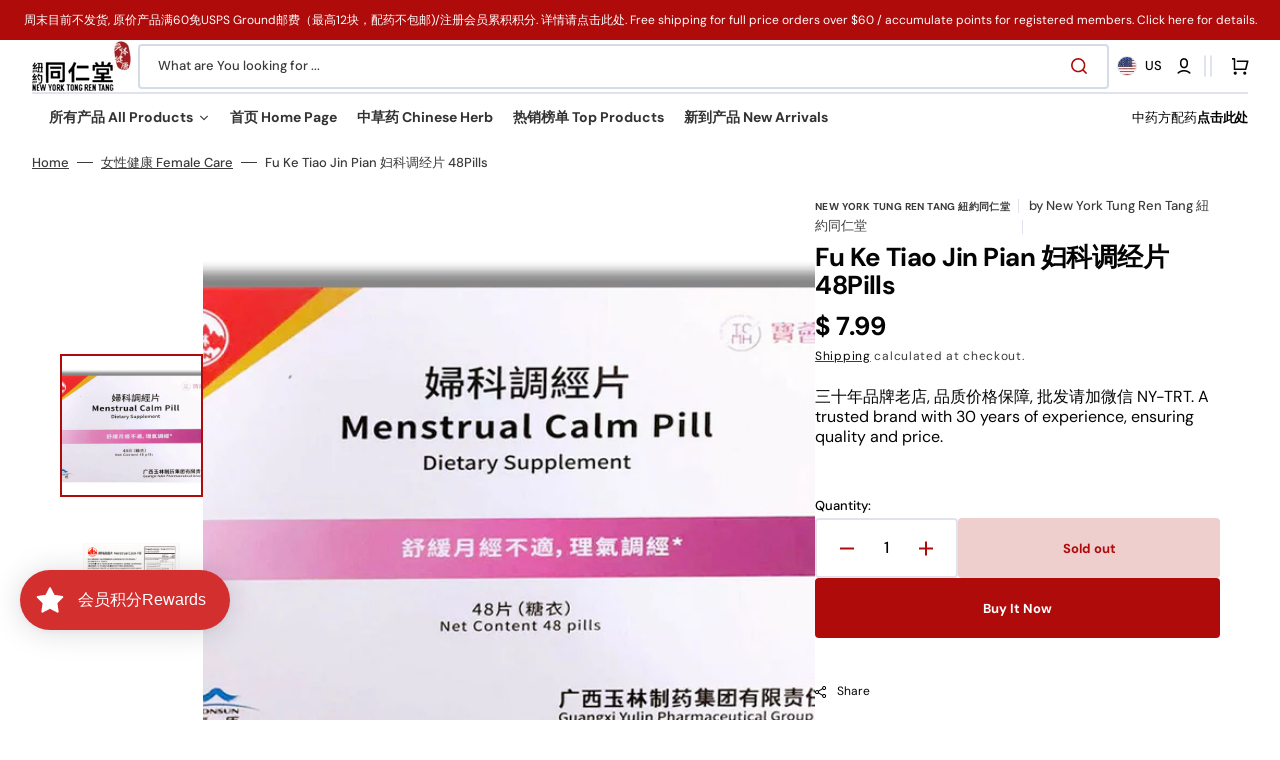

--- FILE ---
content_type: text/html; charset=utf-8
request_url: https://nytrt.com/products/fu-ke-tiao-jin-pian-48pills
body_size: 79385
content:
<!doctype html>
<html class="no-js" lang="en" data-scheme="light" dir="ltr">
  <head>
<!-- BEAE-GLOBAL-FONT --> 
  
 <!-- END BEAE-GLOBAL-FONT -->
<!-- BEAE-HEADER -->


  
  
  
  <link href="//nytrt.com/cdn/shop/t/41/assets/beae.base.min.css?v=167814568080774979251754580993" rel="stylesheet" type="text/css" media="all" />
  
  
      
  
      
  <script src="//nytrt.com/cdn/shop/t/41/assets/beae.base.min.js?v=97644989702662870291754580994" defer="defer"></script>
  <script>
    window.BEAE_HELPER = {
        routes: {
            cart_url: "/cart",
            root_url: "/"
        },
        lang: "en",
        available_lang: {"shop_locale":{"locale":"en","enabled":true,"primary":true,"published":true}}
    };
  </script><script>
      try {
        const beaeRecentlyViewedProducts = new Set(JSON.parse(localStorage.getItem("beaeRecentlyViewedProducts") || "[]"));
        beaeRecentlyViewedProducts.delete(7150235975769); // Delete first to re-move the product
        beaeRecentlyViewedProducts.add(7150235975769);
        localStorage.setItem("beaeRecentlyViewedProducts", JSON.stringify(Array.from(beaeRecentlyViewedProducts.values()).reverse()));
      } catch (e) {
        // Safari in private mode does not allow setting item, we silently fail
      }
      </script><!-- END BEAE-HEADER -->
 

<meta charset="utf-8">
    <meta http-equiv="X-UA-Compatible" content="IE=edge">
    <meta name="viewport" content="width=device-width,initial-scale=1">
    <meta name="theme-color" content="">
    <link rel="canonical" href="https://nytrt.com/products/fu-ke-tiao-jin-pian-48pills">
    <link rel="preconnect" href="https://cdn.shopify.com" crossorigin><link rel="icon" type="image/png" href="//nytrt.com/cdn/shop/files/Crest_c699432b-0571-4bb1-b4af-f4b13ea0fa4f.png?crop=center&height=32&v=1725481329&width=32"><link rel="preconnect" href="https://fonts.shopifycdn.com" crossorigin><title>
      Fu Ke Tiao Jin Pian 妇科调经片 48Pills &ndash; New York Tong Ren Tang 纽约同仁堂</title>

    
      <meta
        name="description"
        content="*产品的说明信息未经美国食品和药物管理局(FDA)的评估审查，因此不宜作药用注解, 请在使用前咨询医生.*These statements have not been evaluated by the Food &amp;amp; Drug Administration. This product is not intended to diagnose, treat, cure, or prevent any disease."
      >
    

    

<meta property="og:site_name" content="New York Tong Ren Tang 纽约同仁堂">
<meta property="og:url" content="https://nytrt.com/products/fu-ke-tiao-jin-pian-48pills">
<meta property="og:title" content="Fu Ke Tiao Jin Pian 妇科调经片 48Pills">
<meta property="og:type" content="product">
<meta property="og:description" content="*产品的说明信息未经美国食品和药物管理局(FDA)的评估审查，因此不宜作药用注解, 请在使用前咨询医生.*These statements have not been evaluated by the Food &amp;amp; Drug Administration. This product is not intended to diagnose, treat, cure, or prevent any disease."><meta property="og:image" content="http://nytrt.com/cdn/shop/products/PLK-MCP-1.jpg?v=1663274786">
  <meta property="og:image:secure_url" content="https://nytrt.com/cdn/shop/products/PLK-MCP-1.jpg?v=1663274786">
  <meta property="og:image:width" content="1024">
  <meta property="og:image:height" content="768"><meta property="og:price:amount" content="7.99">
  <meta property="og:price:currency" content="USD"><meta name="twitter:card" content="summary_large_image">
<meta name="twitter:title" content="Fu Ke Tiao Jin Pian 妇科调经片 48Pills">
<meta name="twitter:description" content="*产品的说明信息未经美国食品和药物管理局(FDA)的评估审查，因此不宜作药用注解, 请在使用前咨询医生.*These statements have not been evaluated by the Food &amp;amp; Drug Administration. This product is not intended to diagnose, treat, cure, or prevent any disease.">


    <script src="//nytrt.com/cdn/shop/t/41/assets/constants.js?v=37383056447335370521754580933" defer="defer"></script>
    <script src="//nytrt.com/cdn/shop/t/41/assets/pubsub.js?v=34180055027472970951754580934" defer="defer"></script>
    <script src="//nytrt.com/cdn/shop/t/41/assets/global.js?v=99225864115058792121754580933" defer="defer"></script>

    <script>window.performance && window.performance.mark && window.performance.mark('shopify.content_for_header.start');</script><meta id="shopify-digital-wallet" name="shopify-digital-wallet" content="/12208124/digital_wallets/dialog">
<link rel="alternate" type="application/json+oembed" href="https://nytrt.com/products/fu-ke-tiao-jin-pian-48pills.oembed">
<script async="async" src="/checkouts/internal/preloads.js?locale=en-US"></script>
<script id="shopify-features" type="application/json">{"accessToken":"ad22bd7671d2acebfa3657cc7e88d503","betas":["rich-media-storefront-analytics"],"domain":"nytrt.com","predictiveSearch":true,"shopId":12208124,"locale":"en"}</script>
<script>var Shopify = Shopify || {};
Shopify.shop = "new-york-tong-ren-tang.myshopify.com";
Shopify.locale = "en";
Shopify.currency = {"active":"USD","rate":"1.0"};
Shopify.country = "US";
Shopify.theme = {"name":"Website","id":138253664345,"schema_name":"Stockmart","schema_version":"1.4.2","theme_store_id":2105,"role":"main"};
Shopify.theme.handle = "null";
Shopify.theme.style = {"id":null,"handle":null};
Shopify.cdnHost = "nytrt.com/cdn";
Shopify.routes = Shopify.routes || {};
Shopify.routes.root = "/";</script>
<script type="module">!function(o){(o.Shopify=o.Shopify||{}).modules=!0}(window);</script>
<script>!function(o){function n(){var o=[];function n(){o.push(Array.prototype.slice.apply(arguments))}return n.q=o,n}var t=o.Shopify=o.Shopify||{};t.loadFeatures=n(),t.autoloadFeatures=n()}(window);</script>
<script id="shop-js-analytics" type="application/json">{"pageType":"product"}</script>
<script defer="defer" async type="module" src="//nytrt.com/cdn/shopifycloud/shop-js/modules/v2/client.init-shop-cart-sync_BApSsMSl.en.esm.js"></script>
<script defer="defer" async type="module" src="//nytrt.com/cdn/shopifycloud/shop-js/modules/v2/chunk.common_CBoos6YZ.esm.js"></script>
<script type="module">
  await import("//nytrt.com/cdn/shopifycloud/shop-js/modules/v2/client.init-shop-cart-sync_BApSsMSl.en.esm.js");
await import("//nytrt.com/cdn/shopifycloud/shop-js/modules/v2/chunk.common_CBoos6YZ.esm.js");

  window.Shopify.SignInWithShop?.initShopCartSync?.({"fedCMEnabled":true,"windoidEnabled":true});

</script>
<script>(function() {
  var isLoaded = false;
  function asyncLoad() {
    if (isLoaded) return;
    isLoaded = true;
    var urls = ["https:\/\/www.improvedcontactform.com\/icf.js?shop=new-york-tong-ren-tang.myshopify.com","https:\/\/chimpstatic.com\/mcjs-connected\/js\/users\/2257f1e5bdd9e43e9be09233a\/bb57c102cbf5803930bfef261.js?shop=new-york-tong-ren-tang.myshopify.com","https:\/\/cdn.shopify.com\/s\/files\/1\/1220\/8124\/t\/17\/assets\/loy_12208124.js?v=1617395063\u0026shop=new-york-tong-ren-tang.myshopify.com","https:\/\/api.revy.io\/bundle.js?shop=new-york-tong-ren-tang.myshopify.com","https:\/\/api.fastbundle.co\/scripts\/src.js?shop=new-york-tong-ren-tang.myshopify.com","https:\/\/api.fastbundle.co\/scripts\/script_tag.js?shop=new-york-tong-ren-tang.myshopify.com","https:\/\/cdn.shopify.com\/s\/files\/1\/0597\/3783\/3627\/files\/tptinstall.min.js?v=1718591634\u0026t=tapita-seo-script-tags\u0026shop=new-york-tong-ren-tang.myshopify.com","https:\/\/cdn.hextom.com\/js\/freeshippingbar.js?shop=new-york-tong-ren-tang.myshopify.com"];
    for (var i = 0; i < urls.length; i++) {
      var s = document.createElement('script');
      s.type = 'text/javascript';
      s.async = true;
      s.src = urls[i];
      var x = document.getElementsByTagName('script')[0];
      x.parentNode.insertBefore(s, x);
    }
  };
  if(window.attachEvent) {
    window.attachEvent('onload', asyncLoad);
  } else {
    window.addEventListener('load', asyncLoad, false);
  }
})();</script>
<script id="__st">var __st={"a":12208124,"offset":-18000,"reqid":"fccdea7a-9491-4437-9b9d-539f30498bed-1768874064","pageurl":"nytrt.com\/products\/fu-ke-tiao-jin-pian-48pills","u":"b78a4a95ce9e","p":"product","rtyp":"product","rid":7150235975769};</script>
<script>window.ShopifyPaypalV4VisibilityTracking = true;</script>
<script id="captcha-bootstrap">!function(){'use strict';const t='contact',e='account',n='new_comment',o=[[t,t],['blogs',n],['comments',n],[t,'customer']],c=[[e,'customer_login'],[e,'guest_login'],[e,'recover_customer_password'],[e,'create_customer']],r=t=>t.map((([t,e])=>`form[action*='/${t}']:not([data-nocaptcha='true']) input[name='form_type'][value='${e}']`)).join(','),a=t=>()=>t?[...document.querySelectorAll(t)].map((t=>t.form)):[];function s(){const t=[...o],e=r(t);return a(e)}const i='password',u='form_key',d=['recaptcha-v3-token','g-recaptcha-response','h-captcha-response',i],f=()=>{try{return window.sessionStorage}catch{return}},m='__shopify_v',_=t=>t.elements[u];function p(t,e,n=!1){try{const o=window.sessionStorage,c=JSON.parse(o.getItem(e)),{data:r}=function(t){const{data:e,action:n}=t;return t[m]||n?{data:e,action:n}:{data:t,action:n}}(c);for(const[e,n]of Object.entries(r))t.elements[e]&&(t.elements[e].value=n);n&&o.removeItem(e)}catch(o){console.error('form repopulation failed',{error:o})}}const l='form_type',E='cptcha';function T(t){t.dataset[E]=!0}const w=window,h=w.document,L='Shopify',v='ce_forms',y='captcha';let A=!1;((t,e)=>{const n=(g='f06e6c50-85a8-45c8-87d0-21a2b65856fe',I='https://cdn.shopify.com/shopifycloud/storefront-forms-hcaptcha/ce_storefront_forms_captcha_hcaptcha.v1.5.2.iife.js',D={infoText:'Protected by hCaptcha',privacyText:'Privacy',termsText:'Terms'},(t,e,n)=>{const o=w[L][v],c=o.bindForm;if(c)return c(t,g,e,D).then(n);var r;o.q.push([[t,g,e,D],n]),r=I,A||(h.body.append(Object.assign(h.createElement('script'),{id:'captcha-provider',async:!0,src:r})),A=!0)});var g,I,D;w[L]=w[L]||{},w[L][v]=w[L][v]||{},w[L][v].q=[],w[L][y]=w[L][y]||{},w[L][y].protect=function(t,e){n(t,void 0,e),T(t)},Object.freeze(w[L][y]),function(t,e,n,w,h,L){const[v,y,A,g]=function(t,e,n){const i=e?o:[],u=t?c:[],d=[...i,...u],f=r(d),m=r(i),_=r(d.filter((([t,e])=>n.includes(e))));return[a(f),a(m),a(_),s()]}(w,h,L),I=t=>{const e=t.target;return e instanceof HTMLFormElement?e:e&&e.form},D=t=>v().includes(t);t.addEventListener('submit',(t=>{const e=I(t);if(!e)return;const n=D(e)&&!e.dataset.hcaptchaBound&&!e.dataset.recaptchaBound,o=_(e),c=g().includes(e)&&(!o||!o.value);(n||c)&&t.preventDefault(),c&&!n&&(function(t){try{if(!f())return;!function(t){const e=f();if(!e)return;const n=_(t);if(!n)return;const o=n.value;o&&e.removeItem(o)}(t);const e=Array.from(Array(32),(()=>Math.random().toString(36)[2])).join('');!function(t,e){_(t)||t.append(Object.assign(document.createElement('input'),{type:'hidden',name:u})),t.elements[u].value=e}(t,e),function(t,e){const n=f();if(!n)return;const o=[...t.querySelectorAll(`input[type='${i}']`)].map((({name:t})=>t)),c=[...d,...o],r={};for(const[a,s]of new FormData(t).entries())c.includes(a)||(r[a]=s);n.setItem(e,JSON.stringify({[m]:1,action:t.action,data:r}))}(t,e)}catch(e){console.error('failed to persist form',e)}}(e),e.submit())}));const S=(t,e)=>{t&&!t.dataset[E]&&(n(t,e.some((e=>e===t))),T(t))};for(const o of['focusin','change'])t.addEventListener(o,(t=>{const e=I(t);D(e)&&S(e,y())}));const B=e.get('form_key'),M=e.get(l),P=B&&M;t.addEventListener('DOMContentLoaded',(()=>{const t=y();if(P)for(const e of t)e.elements[l].value===M&&p(e,B);[...new Set([...A(),...v().filter((t=>'true'===t.dataset.shopifyCaptcha))])].forEach((e=>S(e,t)))}))}(h,new URLSearchParams(w.location.search),n,t,e,['guest_login'])})(!0,!0)}();</script>
<script integrity="sha256-4kQ18oKyAcykRKYeNunJcIwy7WH5gtpwJnB7kiuLZ1E=" data-source-attribution="shopify.loadfeatures" defer="defer" src="//nytrt.com/cdn/shopifycloud/storefront/assets/storefront/load_feature-a0a9edcb.js" crossorigin="anonymous"></script>
<script data-source-attribution="shopify.dynamic_checkout.dynamic.init">var Shopify=Shopify||{};Shopify.PaymentButton=Shopify.PaymentButton||{isStorefrontPortableWallets:!0,init:function(){window.Shopify.PaymentButton.init=function(){};var t=document.createElement("script");t.src="https://nytrt.com/cdn/shopifycloud/portable-wallets/latest/portable-wallets.en.js",t.type="module",document.head.appendChild(t)}};
</script>
<script data-source-attribution="shopify.dynamic_checkout.buyer_consent">
  function portableWalletsHideBuyerConsent(e){var t=document.getElementById("shopify-buyer-consent"),n=document.getElementById("shopify-subscription-policy-button");t&&n&&(t.classList.add("hidden"),t.setAttribute("aria-hidden","true"),n.removeEventListener("click",e))}function portableWalletsShowBuyerConsent(e){var t=document.getElementById("shopify-buyer-consent"),n=document.getElementById("shopify-subscription-policy-button");t&&n&&(t.classList.remove("hidden"),t.removeAttribute("aria-hidden"),n.addEventListener("click",e))}window.Shopify?.PaymentButton&&(window.Shopify.PaymentButton.hideBuyerConsent=portableWalletsHideBuyerConsent,window.Shopify.PaymentButton.showBuyerConsent=portableWalletsShowBuyerConsent);
</script>
<script>
  function portableWalletsCleanup(e){e&&e.src&&console.error("Failed to load portable wallets script "+e.src);var t=document.querySelectorAll("shopify-accelerated-checkout .shopify-payment-button__skeleton, shopify-accelerated-checkout-cart .wallet-cart-button__skeleton"),e=document.getElementById("shopify-buyer-consent");for(let e=0;e<t.length;e++)t[e].remove();e&&e.remove()}function portableWalletsNotLoadedAsModule(e){e instanceof ErrorEvent&&"string"==typeof e.message&&e.message.includes("import.meta")&&"string"==typeof e.filename&&e.filename.includes("portable-wallets")&&(window.removeEventListener("error",portableWalletsNotLoadedAsModule),window.Shopify.PaymentButton.failedToLoad=e,"loading"===document.readyState?document.addEventListener("DOMContentLoaded",window.Shopify.PaymentButton.init):window.Shopify.PaymentButton.init())}window.addEventListener("error",portableWalletsNotLoadedAsModule);
</script>

<script type="module" src="https://nytrt.com/cdn/shopifycloud/portable-wallets/latest/portable-wallets.en.js" onError="portableWalletsCleanup(this)" crossorigin="anonymous"></script>
<script nomodule>
  document.addEventListener("DOMContentLoaded", portableWalletsCleanup);
</script>

<link id="shopify-accelerated-checkout-styles" rel="stylesheet" media="screen" href="https://nytrt.com/cdn/shopifycloud/portable-wallets/latest/accelerated-checkout-backwards-compat.css" crossorigin="anonymous">
<style id="shopify-accelerated-checkout-cart">
        #shopify-buyer-consent {
  margin-top: 1em;
  display: inline-block;
  width: 100%;
}

#shopify-buyer-consent.hidden {
  display: none;
}

#shopify-subscription-policy-button {
  background: none;
  border: none;
  padding: 0;
  text-decoration: underline;
  font-size: inherit;
  cursor: pointer;
}

#shopify-subscription-policy-button::before {
  box-shadow: none;
}

      </style>
<script id="sections-script" data-sections="main-product,product-recommendations,header,footer" defer="defer" src="//nytrt.com/cdn/shop/t/41/compiled_assets/scripts.js?2098"></script>
<script>window.performance && window.performance.mark && window.performance.mark('shopify.content_for_header.end');</script>

    <style data-shopify>
      @font-face {
  font-family: "DM Sans";
  font-weight: 400;
  font-style: normal;
  font-display: swap;
  src: url("//nytrt.com/cdn/fonts/dm_sans/dmsans_n4.ec80bd4dd7e1a334c969c265873491ae56018d72.woff2") format("woff2"),
       url("//nytrt.com/cdn/fonts/dm_sans/dmsans_n4.87bdd914d8a61247b911147ae68e754d695c58a6.woff") format("woff");
}

      @font-face {
  font-family: "DM Sans";
  font-weight: 700;
  font-style: normal;
  font-display: swap;
  src: url("//nytrt.com/cdn/fonts/dm_sans/dmsans_n7.97e21d81502002291ea1de8aefb79170c6946ce5.woff2") format("woff2"),
       url("//nytrt.com/cdn/fonts/dm_sans/dmsans_n7.af5c214f5116410ca1d53a2090665620e78e2e1b.woff") format("woff");
}

      @font-face {
  font-family: "DM Sans";
  font-weight: 700;
  font-style: normal;
  font-display: swap;
  src: url("//nytrt.com/cdn/fonts/dm_sans/dmsans_n7.97e21d81502002291ea1de8aefb79170c6946ce5.woff2") format("woff2"),
       url("//nytrt.com/cdn/fonts/dm_sans/dmsans_n7.af5c214f5116410ca1d53a2090665620e78e2e1b.woff") format("woff");
}

      @font-face {
  font-family: "DM Sans";
  font-weight: 700;
  font-style: normal;
  font-display: swap;
  src: url("//nytrt.com/cdn/fonts/dm_sans/dmsans_n7.97e21d81502002291ea1de8aefb79170c6946ce5.woff2") format("woff2"),
       url("//nytrt.com/cdn/fonts/dm_sans/dmsans_n7.af5c214f5116410ca1d53a2090665620e78e2e1b.woff") format("woff");
}

      @font-face {
  font-family: "DM Sans";
  font-weight: 400;
  font-style: normal;
  font-display: swap;
  src: url("//nytrt.com/cdn/fonts/dm_sans/dmsans_n4.ec80bd4dd7e1a334c969c265873491ae56018d72.woff2") format("woff2"),
       url("//nytrt.com/cdn/fonts/dm_sans/dmsans_n4.87bdd914d8a61247b911147ae68e754d695c58a6.woff") format("woff");
}

      @font-face {
  font-family: "DM Sans";
  font-weight: 700;
  font-style: normal;
  font-display: swap;
  src: url("//nytrt.com/cdn/fonts/dm_sans/dmsans_n7.97e21d81502002291ea1de8aefb79170c6946ce5.woff2") format("woff2"),
       url("//nytrt.com/cdn/fonts/dm_sans/dmsans_n7.af5c214f5116410ca1d53a2090665620e78e2e1b.woff") format("woff");
}

      @font-face {
  font-family: "DM Sans";
  font-weight: 700;
  font-style: normal;
  font-display: swap;
  src: url("//nytrt.com/cdn/fonts/dm_sans/dmsans_n7.97e21d81502002291ea1de8aefb79170c6946ce5.woff2") format("woff2"),
       url("//nytrt.com/cdn/fonts/dm_sans/dmsans_n7.af5c214f5116410ca1d53a2090665620e78e2e1b.woff") format("woff");
}

      @font-face {
  font-family: "DM Sans";
  font-weight: 700;
  font-style: normal;
  font-display: swap;
  src: url("//nytrt.com/cdn/fonts/dm_sans/dmsans_n7.97e21d81502002291ea1de8aefb79170c6946ce5.woff2") format("woff2"),
       url("//nytrt.com/cdn/fonts/dm_sans/dmsans_n7.af5c214f5116410ca1d53a2090665620e78e2e1b.woff") format("woff");
}

      @font-face {
  font-family: "DM Sans";
  font-weight: 700;
  font-style: normal;
  font-display: swap;
  src: url("//nytrt.com/cdn/fonts/dm_sans/dmsans_n7.97e21d81502002291ea1de8aefb79170c6946ce5.woff2") format("woff2"),
       url("//nytrt.com/cdn/fonts/dm_sans/dmsans_n7.af5c214f5116410ca1d53a2090665620e78e2e1b.woff") format("woff");
}

      @font-face {
  font-family: "DM Sans";
  font-weight: 400;
  font-style: normal;
  font-display: swap;
  src: url("//nytrt.com/cdn/fonts/dm_sans/dmsans_n4.ec80bd4dd7e1a334c969c265873491ae56018d72.woff2") format("woff2"),
       url("//nytrt.com/cdn/fonts/dm_sans/dmsans_n4.87bdd914d8a61247b911147ae68e754d695c58a6.woff") format("woff");
}

      @font-face {
  font-family: "DM Sans";
  font-weight: 300;
  font-style: normal;
  font-display: swap;
  src: url("//nytrt.com/cdn/fonts/dm_sans/dmsans_n3.d218434bb518134511e5205d90c23cfb8a1b261b.woff2") format("woff2"),
       url("//nytrt.com/cdn/fonts/dm_sans/dmsans_n3.0c324a11de656e0e3f656188ad5de9ff34f70c04.woff") format("woff");
}

      @font-face {
  font-family: "DM Sans";
  font-weight: 400;
  font-style: normal;
  font-display: swap;
  src: url("//nytrt.com/cdn/fonts/dm_sans/dmsans_n4.ec80bd4dd7e1a334c969c265873491ae56018d72.woff2") format("woff2"),
       url("//nytrt.com/cdn/fonts/dm_sans/dmsans_n4.87bdd914d8a61247b911147ae68e754d695c58a6.woff") format("woff");
}

      @font-face {
  font-family: "DM Sans";
  font-weight: 500;
  font-style: normal;
  font-display: swap;
  src: url("//nytrt.com/cdn/fonts/dm_sans/dmsans_n5.8a0f1984c77eb7186ceb87c4da2173ff65eb012e.woff2") format("woff2"),
       url("//nytrt.com/cdn/fonts/dm_sans/dmsans_n5.9ad2e755a89e15b3d6c53259daad5fc9609888e6.woff") format("woff");
}

      @font-face {
  font-family: "DM Sans";
  font-weight: 700;
  font-style: normal;
  font-display: swap;
  src: url("//nytrt.com/cdn/fonts/dm_sans/dmsans_n7.97e21d81502002291ea1de8aefb79170c6946ce5.woff2") format("woff2"),
       url("//nytrt.com/cdn/fonts/dm_sans/dmsans_n7.af5c214f5116410ca1d53a2090665620e78e2e1b.woff") format("woff");
}

      @font-face {
  font-family: "DM Sans";
  font-weight: 400;
  font-style: italic;
  font-display: swap;
  src: url("//nytrt.com/cdn/fonts/dm_sans/dmsans_i4.b8fe05e69ee95d5a53155c346957d8cbf5081c1a.woff2") format("woff2"),
       url("//nytrt.com/cdn/fonts/dm_sans/dmsans_i4.403fe28ee2ea63e142575c0aa47684d65f8c23a0.woff") format("woff");
}

      @font-face {
  font-family: "DM Sans";
  font-weight: 700;
  font-style: italic;
  font-display: swap;
  src: url("//nytrt.com/cdn/fonts/dm_sans/dmsans_i7.52b57f7d7342eb7255084623d98ab83fd96e7f9b.woff2") format("woff2"),
       url("//nytrt.com/cdn/fonts/dm_sans/dmsans_i7.d5e14ef18a1d4a8ce78a4187580b4eb1759c2eda.woff") format("woff");
}

      @font-face {
  font-family: "DM Sans";
  font-weight: 700;
  font-style: italic;
  font-display: swap;
  src: url("//nytrt.com/cdn/fonts/dm_sans/dmsans_i7.52b57f7d7342eb7255084623d98ab83fd96e7f9b.woff2") format("woff2"),
       url("//nytrt.com/cdn/fonts/dm_sans/dmsans_i7.d5e14ef18a1d4a8ce78a4187580b4eb1759c2eda.woff") format("woff");
}


      :root {
        --spaced-section: 5rem;

        --font-body-family: "DM Sans", sans-serif;
        --font-body-style: normal;
        --font-body-weight: 400;

        --font-body-scale: 1.6;
        --font-body-line-height: 1.3;

        --font-heading-family: "DM Sans", sans-serif;
        --font-heading-style: normal;
        --font-heading-weight: 700;
        --font-heading-letter-spacing: -0.2em;
        --font-heading-line-height: 1.1;

        --font-subtitle-family: "DM Sans", sans-serif;
        --font-subtitle-style: normal;
        --font-subtitle-weight: 700;
        --font-subtitle-text-transform: uppercase;
        --font-subtitle-scale: 1.0;

        --font-heading-h1-scale: 1.0;
        --font-heading-h2-scale: 1.0;
        --font-heading-h3-scale: 1.0;
        --font-heading-h4-scale: 1.0;

        --font-heading-card-family: "DM Sans", sans-serif;
        --font-heading-card-style: normal;
        --font-heading-card-weight: 700;
        --font-text-card-family: "DM Sans", sans-serif;
        --font-text-card-style: normal;
        --font-text-card-weight: 400;

        --font-heading-card-scale: 1.5;
        --font-text-card-scale: 1.2;

        --font-button-family: "DM Sans", sans-serif;
        --font-button-style: normal;
        --font-button-weight: 700;
        --font-button-text-transform: none;
        --font-button-letter-spacing: 0;
        --font-subtitle-letter-spacing: 0.04em;

        --font-header-menu-family: "DM Sans", sans-serif;
        --font-header-menu-style: normal;
        --font-header-menu-weight: 700;
        --font-header-menu-text-transform: none;

        --font-footer-menu-family: "DM Sans", sans-serif;
        --font-footer-menu-style: normal;
        --font-footer-menu-weight: 700;
        --font-footer-link-size: 13px;

        --font-popups-heading-family: "DM Sans", sans-serif;
        --font-popups-heading-style: normal;
        --font-popups-heading-weight: 700;
        --font-popups-text-family: "DM Sans", sans-serif;
        --font-popups-text-style: normal;
        --font-popups-text-weight: 400;
        --font-popup-heading-scale: 1.0;
        --font-popup-text-scale: 1.0;
        --font-notification-heading-scale: 1.0;
        --font-notification-text-scale: 1.0;

        --color-base-text: 4, 4, 4;
        --color-secondary-text: 59, 59, 59;
        --color-title-text: 4, 4, 4;
        --dot-background-color: , , ;

        --color-base-background-1: 255, 255, 255;
        --color-base-background-2: 255, 255, 255;
        --color-base-background-5: 245, 245, 241;
        --color-base-background-3: 37, 37, 37;
        --color-base-background-4: 40, 40, 40;

        --color-announcement-bar-background-1: 175, 11, 11;
        --color-announcement-bar-background-2: 238, 238, 238;

        --color-base-solid-button-labels: 255, 255, 255;
        --color-base-solid-button-labels-hover: 255, 255, 255;
        --color-base-button-background: 175, 11, 11;
        --color-base-button-background-hover: 8, 50, 54;
        --color-base-outline-button-labels: 224, 227, 238;
        --color-base-outline-button-labels-hover: 8, 50, 54;
        --color-secondary-button-labels: 175, 11, 11;
        --color-secondary-button-labels-hover: 8, 50, 54;
        --color-tertiary-button-labels: 175, 11, 11;
        --color-tertiary-button-labels-hover: 255, 255, 255;
        --color-tertiary-button-background: 175, 11, 11;
        --color-tertiary-button-background-hover: 8, 50, 54;
        --border-radius-button: 4px;
        --color-text-accent: 175, 11, 11;

        --payment-terms-background-color: #ffffff;
        --color-overlay-background: 0, 0, 0;
        --color-base-background-input: 255, 255, 255;

        --color-base-border-input: 213, 220, 231;
        --color-hover-border-input: 175, 11, 11;

        --color-badge-sale-background: 45, 134, 83;
        --color-badge-sale-text: 255, 255, 255;
        --color-badge-soldout-background: 213, 31, 75;
        --color-badge-soldout-text: 255, 255, 255;
        --color-border: 224, 227, 238;
        --color-background-card: 255, 255, 255;
        --color-background-card-dark: 247, 247, 247;
        --color-scheme-toggle: 235, 235, 235;
        --color-scheme-toggle-text: 113, 113, 113;
      }

      @media screen and (min-width: 990px) {
        :root {
          --spaced-section: 16rem;
        }
      }

      *,
      *::before,
      *::after {
        box-sizing: inherit;
      }

      html {
        box-sizing: border-box;
        font-size: 10px;
        height: 100%;
      }

      body {
        position: relative;
        display: flex;
        flex-direction: column;
        min-height: 100%;
        margin: 0;
        font-size: calc(var(--font-body-scale) * 1rem);
        line-height: 1.5;
        font-family: var(--font-body-family);
        font-style: var(--font-body-style);
        font-weight: var(--font-body-weight);
        overflow-x: hidden;
        scroll-behavior: smooth;
        -webkit-font-smoothing: antialiased;
        -moz-osx-font-smoothing: grayscale;
      }

      #MainContent {
        flex-grow: 1;
      }
    </style>

    <link href="//nytrt.com/cdn/shop/t/41/assets/swiper-bundle.min.css?v=67104566617031410831754580935" rel="stylesheet" type="text/css" media="all" />
    <link href="//nytrt.com/cdn/shop/t/41/assets/base.css?v=122135908641227962861754580932" rel="stylesheet" type="text/css" media="all" /><link href="//nytrt.com/cdn/shop/t/41/assets/section-reviews.css?v=139319087961409867431754580935" rel="stylesheet" type="text/css" media="all" /><link
        rel="stylesheet"
        href="//nytrt.com/cdn/shop/t/41/assets/component-predictive-search.css?v=142162768390384479521754580933"
        media="print"
        onload="this.media='all'"
      >
      <link rel="preload" as="font" href="//nytrt.com/cdn/fonts/dm_sans/dmsans_n4.ec80bd4dd7e1a334c969c265873491ae56018d72.woff2" type="font/woff2" crossorigin>
      
      <link rel="preload" as="font" href="//nytrt.com/cdn/fonts/dm_sans/dmsans_n7.97e21d81502002291ea1de8aefb79170c6946ce5.woff2" type="font/woff2" crossorigin>
      <script>
      document.documentElement.className = document.documentElement.className.replace('no-js', 'js');
      if (Shopify.designMode) {
        document.documentElement.classList.add('shopify-design-mode');
      }
    </script>

    <script src="//nytrt.com/cdn/shop/t/41/assets/jquery-3.6.0.js?v=184217876181003224711754580933" defer="defer"></script>
    <script src="//nytrt.com/cdn/shop/t/41/assets/swiper-bundle.min.js?v=91266435261445688101754580935" defer="defer"></script>
    <script src="//nytrt.com/cdn/shop/t/41/assets/product-card.js?v=33653662592929030011754580934" defer="defer"></script>
    <script src="//nytrt.com/cdn/shop/t/41/assets/popup.js?v=60162291698382077661754580934" defer="defer"></script>
    
      <script src="//nytrt.com/cdn/shop/t/41/assets/scroll-top.js?v=30238026647723394321754580934" defer="defer"></script>
    

    <script>
      let cscoDarkMode = {};

      (function () {
        const body = document.querySelector('html[data-scheme]');

        cscoDarkMode = {
          init: function (e) {
            this.initMode(e);
            window.matchMedia('(prefers-color-scheme: dark)').addListener((e) => {
              this.initMode(e);
            });

            window.addEventListener('load', () => {
              const toggleBtns = document.querySelectorAll('.header__toggle-scheme');
              toggleBtns.forEach((btn) => {
                btn.addEventListener('click', (e) => {
                  e.preventDefault();

                  if ('auto' === body.getAttribute('data-scheme')) {
                    if (window.matchMedia('(prefers-color-scheme: dark)').matches) {
                      cscoDarkMode.changeScheme('light', true);
                    } else if (window.matchMedia('(prefers-color-scheme: light)').matches) {
                      cscoDarkMode.changeScheme('dark', true);
                    }
                  } else {
                    if ('dark' === body.getAttribute('data-scheme')) {
                      cscoDarkMode.changeScheme('light', true);
                    } else {
                      cscoDarkMode.changeScheme('dark', true);
                    }
                  }
                });
              });
            });
          },
          initMode: function (e) {
            let siteScheme = false;
            switch (
              'light' // Field. User’s system preference.
            ) {
              case 'dark':
                siteScheme = 'dark';
                break;
              case 'light':
                siteScheme = 'light';
                break;
              case 'system':
                siteScheme = 'auto';
                break;
            }
            if ('false') {
              // Field. Enable dark/light mode toggle.
              if ('light' === localStorage.getItem('_color_schema')) {
                siteScheme = 'light';
              }
              if ('dark' === localStorage.getItem('_color_schema')) {
                siteScheme = 'dark';
              }
            }
            if (siteScheme && siteScheme !== body.getAttribute('data-scheme')) {
              this.changeScheme(siteScheme, false);
            }
          },
          changeScheme: function (siteScheme, cookie) {
            body.classList.add('scheme-toggled');
            body.setAttribute('data-scheme', siteScheme);
            if (cookie) {
              localStorage.setItem('_color_schema', siteScheme);
            }
            setTimeout(() => {
              body.classList.remove('scheme-toggled');
            }, 100);
          },
        };
      })();

      cscoDarkMode.init();

      document.addEventListener('shopify:section:load', function () {
        setTimeout(() => {
          cscoDarkMode.init();
        }, 100);
      });
    </script>
  
            
                
            
<script src="https://cdn.shopify.com/extensions/019bd890-9766-75a7-a940-de9bce5ff421/rivo-720/assets/rivo-app-embed.js" type="text/javascript" defer="defer"></script>
<link href="https://monorail-edge.shopifysvc.com" rel="dns-prefetch">
<script>(function(){if ("sendBeacon" in navigator && "performance" in window) {try {var session_token_from_headers = performance.getEntriesByType('navigation')[0].serverTiming.find(x => x.name == '_s').description;} catch {var session_token_from_headers = undefined;}var session_cookie_matches = document.cookie.match(/_shopify_s=([^;]*)/);var session_token_from_cookie = session_cookie_matches && session_cookie_matches.length === 2 ? session_cookie_matches[1] : "";var session_token = session_token_from_headers || session_token_from_cookie || "";function handle_abandonment_event(e) {var entries = performance.getEntries().filter(function(entry) {return /monorail-edge.shopifysvc.com/.test(entry.name);});if (!window.abandonment_tracked && entries.length === 0) {window.abandonment_tracked = true;var currentMs = Date.now();var navigation_start = performance.timing.navigationStart;var payload = {shop_id: 12208124,url: window.location.href,navigation_start,duration: currentMs - navigation_start,session_token,page_type: "product"};window.navigator.sendBeacon("https://monorail-edge.shopifysvc.com/v1/produce", JSON.stringify({schema_id: "online_store_buyer_site_abandonment/1.1",payload: payload,metadata: {event_created_at_ms: currentMs,event_sent_at_ms: currentMs}}));}}window.addEventListener('pagehide', handle_abandonment_event);}}());</script>
<script id="web-pixels-manager-setup">(function e(e,d,r,n,o){if(void 0===o&&(o={}),!Boolean(null===(a=null===(i=window.Shopify)||void 0===i?void 0:i.analytics)||void 0===a?void 0:a.replayQueue)){var i,a;window.Shopify=window.Shopify||{};var t=window.Shopify;t.analytics=t.analytics||{};var s=t.analytics;s.replayQueue=[],s.publish=function(e,d,r){return s.replayQueue.push([e,d,r]),!0};try{self.performance.mark("wpm:start")}catch(e){}var l=function(){var e={modern:/Edge?\/(1{2}[4-9]|1[2-9]\d|[2-9]\d{2}|\d{4,})\.\d+(\.\d+|)|Firefox\/(1{2}[4-9]|1[2-9]\d|[2-9]\d{2}|\d{4,})\.\d+(\.\d+|)|Chrom(ium|e)\/(9{2}|\d{3,})\.\d+(\.\d+|)|(Maci|X1{2}).+ Version\/(15\.\d+|(1[6-9]|[2-9]\d|\d{3,})\.\d+)([,.]\d+|)( \(\w+\)|)( Mobile\/\w+|) Safari\/|Chrome.+OPR\/(9{2}|\d{3,})\.\d+\.\d+|(CPU[ +]OS|iPhone[ +]OS|CPU[ +]iPhone|CPU IPhone OS|CPU iPad OS)[ +]+(15[._]\d+|(1[6-9]|[2-9]\d|\d{3,})[._]\d+)([._]\d+|)|Android:?[ /-](13[3-9]|1[4-9]\d|[2-9]\d{2}|\d{4,})(\.\d+|)(\.\d+|)|Android.+Firefox\/(13[5-9]|1[4-9]\d|[2-9]\d{2}|\d{4,})\.\d+(\.\d+|)|Android.+Chrom(ium|e)\/(13[3-9]|1[4-9]\d|[2-9]\d{2}|\d{4,})\.\d+(\.\d+|)|SamsungBrowser\/([2-9]\d|\d{3,})\.\d+/,legacy:/Edge?\/(1[6-9]|[2-9]\d|\d{3,})\.\d+(\.\d+|)|Firefox\/(5[4-9]|[6-9]\d|\d{3,})\.\d+(\.\d+|)|Chrom(ium|e)\/(5[1-9]|[6-9]\d|\d{3,})\.\d+(\.\d+|)([\d.]+$|.*Safari\/(?![\d.]+ Edge\/[\d.]+$))|(Maci|X1{2}).+ Version\/(10\.\d+|(1[1-9]|[2-9]\d|\d{3,})\.\d+)([,.]\d+|)( \(\w+\)|)( Mobile\/\w+|) Safari\/|Chrome.+OPR\/(3[89]|[4-9]\d|\d{3,})\.\d+\.\d+|(CPU[ +]OS|iPhone[ +]OS|CPU[ +]iPhone|CPU IPhone OS|CPU iPad OS)[ +]+(10[._]\d+|(1[1-9]|[2-9]\d|\d{3,})[._]\d+)([._]\d+|)|Android:?[ /-](13[3-9]|1[4-9]\d|[2-9]\d{2}|\d{4,})(\.\d+|)(\.\d+|)|Mobile Safari.+OPR\/([89]\d|\d{3,})\.\d+\.\d+|Android.+Firefox\/(13[5-9]|1[4-9]\d|[2-9]\d{2}|\d{4,})\.\d+(\.\d+|)|Android.+Chrom(ium|e)\/(13[3-9]|1[4-9]\d|[2-9]\d{2}|\d{4,})\.\d+(\.\d+|)|Android.+(UC? ?Browser|UCWEB|U3)[ /]?(15\.([5-9]|\d{2,})|(1[6-9]|[2-9]\d|\d{3,})\.\d+)\.\d+|SamsungBrowser\/(5\.\d+|([6-9]|\d{2,})\.\d+)|Android.+MQ{2}Browser\/(14(\.(9|\d{2,})|)|(1[5-9]|[2-9]\d|\d{3,})(\.\d+|))(\.\d+|)|K[Aa][Ii]OS\/(3\.\d+|([4-9]|\d{2,})\.\d+)(\.\d+|)/},d=e.modern,r=e.legacy,n=navigator.userAgent;return n.match(d)?"modern":n.match(r)?"legacy":"unknown"}(),u="modern"===l?"modern":"legacy",c=(null!=n?n:{modern:"",legacy:""})[u],f=function(e){return[e.baseUrl,"/wpm","/b",e.hashVersion,"modern"===e.buildTarget?"m":"l",".js"].join("")}({baseUrl:d,hashVersion:r,buildTarget:u}),m=function(e){var d=e.version,r=e.bundleTarget,n=e.surface,o=e.pageUrl,i=e.monorailEndpoint;return{emit:function(e){var a=e.status,t=e.errorMsg,s=(new Date).getTime(),l=JSON.stringify({metadata:{event_sent_at_ms:s},events:[{schema_id:"web_pixels_manager_load/3.1",payload:{version:d,bundle_target:r,page_url:o,status:a,surface:n,error_msg:t},metadata:{event_created_at_ms:s}}]});if(!i)return console&&console.warn&&console.warn("[Web Pixels Manager] No Monorail endpoint provided, skipping logging."),!1;try{return self.navigator.sendBeacon.bind(self.navigator)(i,l)}catch(e){}var u=new XMLHttpRequest;try{return u.open("POST",i,!0),u.setRequestHeader("Content-Type","text/plain"),u.send(l),!0}catch(e){return console&&console.warn&&console.warn("[Web Pixels Manager] Got an unhandled error while logging to Monorail."),!1}}}}({version:r,bundleTarget:l,surface:e.surface,pageUrl:self.location.href,monorailEndpoint:e.monorailEndpoint});try{o.browserTarget=l,function(e){var d=e.src,r=e.async,n=void 0===r||r,o=e.onload,i=e.onerror,a=e.sri,t=e.scriptDataAttributes,s=void 0===t?{}:t,l=document.createElement("script"),u=document.querySelector("head"),c=document.querySelector("body");if(l.async=n,l.src=d,a&&(l.integrity=a,l.crossOrigin="anonymous"),s)for(var f in s)if(Object.prototype.hasOwnProperty.call(s,f))try{l.dataset[f]=s[f]}catch(e){}if(o&&l.addEventListener("load",o),i&&l.addEventListener("error",i),u)u.appendChild(l);else{if(!c)throw new Error("Did not find a head or body element to append the script");c.appendChild(l)}}({src:f,async:!0,onload:function(){if(!function(){var e,d;return Boolean(null===(d=null===(e=window.Shopify)||void 0===e?void 0:e.analytics)||void 0===d?void 0:d.initialized)}()){var d=window.webPixelsManager.init(e)||void 0;if(d){var r=window.Shopify.analytics;r.replayQueue.forEach((function(e){var r=e[0],n=e[1],o=e[2];d.publishCustomEvent(r,n,o)})),r.replayQueue=[],r.publish=d.publishCustomEvent,r.visitor=d.visitor,r.initialized=!0}}},onerror:function(){return m.emit({status:"failed",errorMsg:"".concat(f," has failed to load")})},sri:function(e){var d=/^sha384-[A-Za-z0-9+/=]+$/;return"string"==typeof e&&d.test(e)}(c)?c:"",scriptDataAttributes:o}),m.emit({status:"loading"})}catch(e){m.emit({status:"failed",errorMsg:(null==e?void 0:e.message)||"Unknown error"})}}})({shopId: 12208124,storefrontBaseUrl: "https://nytrt.com",extensionsBaseUrl: "https://extensions.shopifycdn.com/cdn/shopifycloud/web-pixels-manager",monorailEndpoint: "https://monorail-edge.shopifysvc.com/unstable/produce_batch",surface: "storefront-renderer",enabledBetaFlags: ["2dca8a86"],webPixelsConfigList: [{"id":"256573529","configuration":"{\"accountID\":\"12208124\"}","eventPayloadVersion":"v1","runtimeContext":"STRICT","scriptVersion":"3c72ff377e9d92ad2f15992c3c493e7f","type":"APP","apiClientId":5263155,"privacyPurposes":[],"dataSharingAdjustments":{"protectedCustomerApprovalScopes":["read_customer_address","read_customer_email","read_customer_name","read_customer_personal_data","read_customer_phone"]}},{"id":"110624857","eventPayloadVersion":"v1","runtimeContext":"LAX","scriptVersion":"1","type":"CUSTOM","privacyPurposes":["ANALYTICS"],"name":"Google Analytics tag (migrated)"},{"id":"shopify-app-pixel","configuration":"{}","eventPayloadVersion":"v1","runtimeContext":"STRICT","scriptVersion":"0450","apiClientId":"shopify-pixel","type":"APP","privacyPurposes":["ANALYTICS","MARKETING"]},{"id":"shopify-custom-pixel","eventPayloadVersion":"v1","runtimeContext":"LAX","scriptVersion":"0450","apiClientId":"shopify-pixel","type":"CUSTOM","privacyPurposes":["ANALYTICS","MARKETING"]}],isMerchantRequest: false,initData: {"shop":{"name":"New York Tong Ren Tang 纽约同仁堂","paymentSettings":{"currencyCode":"USD"},"myshopifyDomain":"new-york-tong-ren-tang.myshopify.com","countryCode":"US","storefrontUrl":"https:\/\/nytrt.com"},"customer":null,"cart":null,"checkout":null,"productVariants":[{"price":{"amount":7.99,"currencyCode":"USD"},"product":{"title":"Fu Ke Tiao Jin Pian 妇科调经片 48Pills","vendor":"New York Tung Ren Tang 紐約同仁堂","id":"7150235975769","untranslatedTitle":"Fu Ke Tiao Jin Pian 妇科调经片 48Pills","url":"\/products\/fu-ke-tiao-jin-pian-48pills","type":""},"id":"40219459354713","image":{"src":"\/\/nytrt.com\/cdn\/shop\/products\/PLK-MCP-1.jpg?v=1663274786"},"sku":"","title":"Default Title","untranslatedTitle":"Default Title"}],"purchasingCompany":null},},"https://nytrt.com/cdn","fcfee988w5aeb613cpc8e4bc33m6693e112",{"modern":"","legacy":""},{"shopId":"12208124","storefrontBaseUrl":"https:\/\/nytrt.com","extensionBaseUrl":"https:\/\/extensions.shopifycdn.com\/cdn\/shopifycloud\/web-pixels-manager","surface":"storefront-renderer","enabledBetaFlags":"[\"2dca8a86\"]","isMerchantRequest":"false","hashVersion":"fcfee988w5aeb613cpc8e4bc33m6693e112","publish":"custom","events":"[[\"page_viewed\",{}],[\"product_viewed\",{\"productVariant\":{\"price\":{\"amount\":7.99,\"currencyCode\":\"USD\"},\"product\":{\"title\":\"Fu Ke Tiao Jin Pian 妇科调经片 48Pills\",\"vendor\":\"New York Tung Ren Tang 紐約同仁堂\",\"id\":\"7150235975769\",\"untranslatedTitle\":\"Fu Ke Tiao Jin Pian 妇科调经片 48Pills\",\"url\":\"\/products\/fu-ke-tiao-jin-pian-48pills\",\"type\":\"\"},\"id\":\"40219459354713\",\"image\":{\"src\":\"\/\/nytrt.com\/cdn\/shop\/products\/PLK-MCP-1.jpg?v=1663274786\"},\"sku\":\"\",\"title\":\"Default Title\",\"untranslatedTitle\":\"Default Title\"}}]]"});</script><script>
  window.ShopifyAnalytics = window.ShopifyAnalytics || {};
  window.ShopifyAnalytics.meta = window.ShopifyAnalytics.meta || {};
  window.ShopifyAnalytics.meta.currency = 'USD';
  var meta = {"product":{"id":7150235975769,"gid":"gid:\/\/shopify\/Product\/7150235975769","vendor":"New York Tung Ren Tang 紐約同仁堂","type":"","handle":"fu-ke-tiao-jin-pian-48pills","variants":[{"id":40219459354713,"price":799,"name":"Fu Ke Tiao Jin Pian 妇科调经片 48Pills","public_title":null,"sku":""}],"remote":false},"page":{"pageType":"product","resourceType":"product","resourceId":7150235975769,"requestId":"fccdea7a-9491-4437-9b9d-539f30498bed-1768874064"}};
  for (var attr in meta) {
    window.ShopifyAnalytics.meta[attr] = meta[attr];
  }
</script>
<script class="analytics">
  (function () {
    var customDocumentWrite = function(content) {
      var jquery = null;

      if (window.jQuery) {
        jquery = window.jQuery;
      } else if (window.Checkout && window.Checkout.$) {
        jquery = window.Checkout.$;
      }

      if (jquery) {
        jquery('body').append(content);
      }
    };

    var hasLoggedConversion = function(token) {
      if (token) {
        return document.cookie.indexOf('loggedConversion=' + token) !== -1;
      }
      return false;
    }

    var setCookieIfConversion = function(token) {
      if (token) {
        var twoMonthsFromNow = new Date(Date.now());
        twoMonthsFromNow.setMonth(twoMonthsFromNow.getMonth() + 2);

        document.cookie = 'loggedConversion=' + token + '; expires=' + twoMonthsFromNow;
      }
    }

    var trekkie = window.ShopifyAnalytics.lib = window.trekkie = window.trekkie || [];
    if (trekkie.integrations) {
      return;
    }
    trekkie.methods = [
      'identify',
      'page',
      'ready',
      'track',
      'trackForm',
      'trackLink'
    ];
    trekkie.factory = function(method) {
      return function() {
        var args = Array.prototype.slice.call(arguments);
        args.unshift(method);
        trekkie.push(args);
        return trekkie;
      };
    };
    for (var i = 0; i < trekkie.methods.length; i++) {
      var key = trekkie.methods[i];
      trekkie[key] = trekkie.factory(key);
    }
    trekkie.load = function(config) {
      trekkie.config = config || {};
      trekkie.config.initialDocumentCookie = document.cookie;
      var first = document.getElementsByTagName('script')[0];
      var script = document.createElement('script');
      script.type = 'text/javascript';
      script.onerror = function(e) {
        var scriptFallback = document.createElement('script');
        scriptFallback.type = 'text/javascript';
        scriptFallback.onerror = function(error) {
                var Monorail = {
      produce: function produce(monorailDomain, schemaId, payload) {
        var currentMs = new Date().getTime();
        var event = {
          schema_id: schemaId,
          payload: payload,
          metadata: {
            event_created_at_ms: currentMs,
            event_sent_at_ms: currentMs
          }
        };
        return Monorail.sendRequest("https://" + monorailDomain + "/v1/produce", JSON.stringify(event));
      },
      sendRequest: function sendRequest(endpointUrl, payload) {
        // Try the sendBeacon API
        if (window && window.navigator && typeof window.navigator.sendBeacon === 'function' && typeof window.Blob === 'function' && !Monorail.isIos12()) {
          var blobData = new window.Blob([payload], {
            type: 'text/plain'
          });

          if (window.navigator.sendBeacon(endpointUrl, blobData)) {
            return true;
          } // sendBeacon was not successful

        } // XHR beacon

        var xhr = new XMLHttpRequest();

        try {
          xhr.open('POST', endpointUrl);
          xhr.setRequestHeader('Content-Type', 'text/plain');
          xhr.send(payload);
        } catch (e) {
          console.log(e);
        }

        return false;
      },
      isIos12: function isIos12() {
        return window.navigator.userAgent.lastIndexOf('iPhone; CPU iPhone OS 12_') !== -1 || window.navigator.userAgent.lastIndexOf('iPad; CPU OS 12_') !== -1;
      }
    };
    Monorail.produce('monorail-edge.shopifysvc.com',
      'trekkie_storefront_load_errors/1.1',
      {shop_id: 12208124,
      theme_id: 138253664345,
      app_name: "storefront",
      context_url: window.location.href,
      source_url: "//nytrt.com/cdn/s/trekkie.storefront.cd680fe47e6c39ca5d5df5f0a32d569bc48c0f27.min.js"});

        };
        scriptFallback.async = true;
        scriptFallback.src = '//nytrt.com/cdn/s/trekkie.storefront.cd680fe47e6c39ca5d5df5f0a32d569bc48c0f27.min.js';
        first.parentNode.insertBefore(scriptFallback, first);
      };
      script.async = true;
      script.src = '//nytrt.com/cdn/s/trekkie.storefront.cd680fe47e6c39ca5d5df5f0a32d569bc48c0f27.min.js';
      first.parentNode.insertBefore(script, first);
    };
    trekkie.load(
      {"Trekkie":{"appName":"storefront","development":false,"defaultAttributes":{"shopId":12208124,"isMerchantRequest":null,"themeId":138253664345,"themeCityHash":"7977564664509628752","contentLanguage":"en","currency":"USD","eventMetadataId":"9b9be946-8cb4-4ad6-beeb-6a82e293ccc8"},"isServerSideCookieWritingEnabled":true,"monorailRegion":"shop_domain","enabledBetaFlags":["65f19447"]},"Session Attribution":{},"S2S":{"facebookCapiEnabled":false,"source":"trekkie-storefront-renderer","apiClientId":580111}}
    );

    var loaded = false;
    trekkie.ready(function() {
      if (loaded) return;
      loaded = true;

      window.ShopifyAnalytics.lib = window.trekkie;

      var originalDocumentWrite = document.write;
      document.write = customDocumentWrite;
      try { window.ShopifyAnalytics.merchantGoogleAnalytics.call(this); } catch(error) {};
      document.write = originalDocumentWrite;

      window.ShopifyAnalytics.lib.page(null,{"pageType":"product","resourceType":"product","resourceId":7150235975769,"requestId":"fccdea7a-9491-4437-9b9d-539f30498bed-1768874064","shopifyEmitted":true});

      var match = window.location.pathname.match(/checkouts\/(.+)\/(thank_you|post_purchase)/)
      var token = match? match[1]: undefined;
      if (!hasLoggedConversion(token)) {
        setCookieIfConversion(token);
        window.ShopifyAnalytics.lib.track("Viewed Product",{"currency":"USD","variantId":40219459354713,"productId":7150235975769,"productGid":"gid:\/\/shopify\/Product\/7150235975769","name":"Fu Ke Tiao Jin Pian 妇科调经片 48Pills","price":"7.99","sku":"","brand":"New York Tung Ren Tang 紐約同仁堂","variant":null,"category":"","nonInteraction":true,"remote":false},undefined,undefined,{"shopifyEmitted":true});
      window.ShopifyAnalytics.lib.track("monorail:\/\/trekkie_storefront_viewed_product\/1.1",{"currency":"USD","variantId":40219459354713,"productId":7150235975769,"productGid":"gid:\/\/shopify\/Product\/7150235975769","name":"Fu Ke Tiao Jin Pian 妇科调经片 48Pills","price":"7.99","sku":"","brand":"New York Tung Ren Tang 紐約同仁堂","variant":null,"category":"","nonInteraction":true,"remote":false,"referer":"https:\/\/nytrt.com\/products\/fu-ke-tiao-jin-pian-48pills"});
      }
    });


        var eventsListenerScript = document.createElement('script');
        eventsListenerScript.async = true;
        eventsListenerScript.src = "//nytrt.com/cdn/shopifycloud/storefront/assets/shop_events_listener-3da45d37.js";
        document.getElementsByTagName('head')[0].appendChild(eventsListenerScript);

})();</script>
  <script>
  if (!window.ga || (window.ga && typeof window.ga !== 'function')) {
    window.ga = function ga() {
      (window.ga.q = window.ga.q || []).push(arguments);
      if (window.Shopify && window.Shopify.analytics && typeof window.Shopify.analytics.publish === 'function') {
        window.Shopify.analytics.publish("ga_stub_called", {}, {sendTo: "google_osp_migration"});
      }
      console.error("Shopify's Google Analytics stub called with:", Array.from(arguments), "\nSee https://help.shopify.com/manual/promoting-marketing/pixels/pixel-migration#google for more information.");
    };
    if (window.Shopify && window.Shopify.analytics && typeof window.Shopify.analytics.publish === 'function') {
      window.Shopify.analytics.publish("ga_stub_initialized", {}, {sendTo: "google_osp_migration"});
    }
  }
</script>
<script
  defer
  src="https://nytrt.com/cdn/shopifycloud/perf-kit/shopify-perf-kit-3.0.4.min.js"
  data-application="storefront-renderer"
  data-shop-id="12208124"
  data-render-region="gcp-us-central1"
  data-page-type="product"
  data-theme-instance-id="138253664345"
  data-theme-name="Stockmart"
  data-theme-version="1.4.2"
  data-monorail-region="shop_domain"
  data-resource-timing-sampling-rate="10"
  data-shs="true"
  data-shs-beacon="true"
  data-shs-export-with-fetch="true"
  data-shs-logs-sample-rate="1"
  data-shs-beacon-endpoint="https://nytrt.com/api/collect"
></script>
</head>

  <body class="template-product template-product">
    <a class="skip-to-content-link button visually-hidden" href="#MainContent">
      Skip to content
    </a>
    <!-- BEGIN sections: header-group -->
<div id="shopify-section-sections--17615253733465__announcement-bar" class="shopify-section shopify-section-group-header-group section-announcement"><style>
	:root {
		--announcement-height: 40px;
	}

	@media screen and (min-width: 765px) {
		:root {
		--announcement-height: 40px;
	}
	}
</style>

<div class="announcement-bar announcement-bar-1" role="region" aria-label="Announcement" ><div class="announcement-bar__message"><div class="announcement-bar__text"><p>周末目前不发货, 原价产品满60免USPS Ground邮费（最高12块，配药不包邮)/注册会员累积积分. 详情请点击此处. Free shipping for full price orders over $60 / accumulate points for registered members. Click here for details.</p></div>
		</div></div>


</div><div id="shopify-section-sections--17615253733465__header" class="shopify-section shopify-section-group-header-group shopify-section-header"><link href="//nytrt.com/cdn/shop/t/41/assets/component-loading-overlay.css?v=143005617125531975901754580933" rel="stylesheet" type="text/css" media="all" /><link href="//nytrt.com/cdn/shop/t/41/assets/component-discounts.css?v=58556364776430197631754580932" rel="stylesheet" type="text/css" media="all" />
	<link href="//nytrt.com/cdn/shop/t/41/assets/component-cart-drawer.css?v=49173225129290670831754580932" rel="stylesheet" type="text/css" media="all" /><link href="//nytrt.com/cdn/shop/t/41/assets/component-list-menu.css?v=162032028401098787911754580933" rel="stylesheet" type="text/css" media="all" />
<link href="//nytrt.com/cdn/shop/t/41/assets/component-search.css?v=70947793252996378651754580933" rel="stylesheet" type="text/css" media="all" />
<link href="//nytrt.com/cdn/shop/t/41/assets/template-collection.css?v=66999734409067345311754580935" rel="stylesheet" type="text/css" media="all" />
<link href="//nytrt.com/cdn/shop/t/41/assets/component-menu-drawer.css?v=79458957634732811171754580933" rel="stylesheet" type="text/css" media="all" />
<link href="//nytrt.com/cdn/shop/t/41/assets/country-flag.css?v=132395276272099349831754580933" rel="stylesheet" type="text/css" media="all" />
<link href="//nytrt.com/cdn/shop/t/41/assets/component-price.css?v=110240884216361951091754580933" rel="stylesheet" type="text/css" media="all" />
<link href="//nytrt.com/cdn/shop/t/41/assets/component-card.css?v=60414465970745984491754580932" rel="stylesheet" type="text/css" media="all" />
<link href="//nytrt.com/cdn/shop/t/41/assets/component-card-horizontal.css?v=123925315150523055121754580932" rel="stylesheet" type="text/css" media="all" />
<link href="//nytrt.com/cdn/shop/t/41/assets/component-article-card-small.css?v=8685209955946083071754580932" rel="stylesheet" type="text/css" media="all" />
<link href="//nytrt.com/cdn/shop/t/41/assets/component-predictive-search.css?v=142162768390384479521754580933" rel="stylesheet" type="text/css" media="all" />

<script src="//nytrt.com/cdn/shop/t/41/assets/header.js?v=157882249635681199631754580933" defer="defer"></script>

<style>
	@media screen and (min-width: 1100px) {
		:root{
			--header-height: auto;
			--header-height-top: auto;
		}
	}

	header-drawer {
		justify-self: start;
		margin-left: -0.4rem;
		margin-right: 1.2rem;
	}

	@media screen and (min-width: 1100px) {
		header-drawer {
			display: none;
		}
	}

	.menu-drawer-container {
		display: flex;
	}

	.list-menu {
		list-style: none;
		padding: 0;
		margin: 0;
	}

	.list-menu--inline {
		display: inline-flex;
		flex-wrap: wrap;
	}

	summary.list-menu__item {
		padding-right: 2.7rem;
	}

	.list-menu__item {
		display: flex;
		align-items: center;
	}

	.list-menu__item--link {
		text-decoration: none;
		padding-bottom: 1rem;
		padding-top: 1rem;
	}

	@media screen and (min-width: 750px) {
		.list-menu__item--link {
			padding-bottom: 1rem;
			padding-top: 1rem;
		}
	}

	
</style>

<script src="//nytrt.com/cdn/shop/t/41/assets/details-disclosure.js?v=77482154507232244501754580933" defer="defer"></script>
<script src="//nytrt.com/cdn/shop/t/41/assets/details-modal.js?v=102517382355384368441754580933" defer="defer"></script><script src="//nytrt.com/cdn/shop/t/41/assets/cart.js?v=88688064868177449311754580932" defer="defer"></script>
	<script src="//nytrt.com/cdn/shop/t/41/assets/cart-drawer.js?v=49359593995944897771754580932" defer="defer"></script><sticky-header data-sticky-type="on-scroll-up" class="header-wrapper "><header class="header header--bottom-menu header--has-menu">
		
			<div class="header__top color-background-1">
	<div class="header__top-inner container"><header-drawer data-breakpoint='tablet'>
	<details class='menu-drawer-container'>
		<summary
			class='header__icon header__icon--menu header__icon--summary link link--text focus-inset'
			aria-label='Menu'
		>
			<span>
				<svg xmlns="http://www.w3.org/2000/svg" aria-hidden="true" focusable="false" role="presentation" class="icon icon-hamburger" fill="none" viewBox="0 0 18 8">
<rect width="18" height="1.5" fill="currentColor"/>
<rect y="6" width="14" height="1.5" fill="currentColor"/></svg>

				<span class='header__modal-close-button'>
					<svg width="14" height="14" viewBox="0 0 14 14" fill="none" xmlns="http://www.w3.org/2000/svg">
  <path d="M7.00072 5.58599L11.9507 0.635986L13.3647 2.04999L8.41472 6.99999L13.3647 11.95L11.9507 13.364L7.00072 8.41399L2.05072 13.364L0.636719 11.95L5.58672 6.99999L0.636719 2.04999L2.05072 0.635986L7.00072 5.58599Z" fill="currentColor"/>
  </svg>
				</span>
			</span>
		</summary>
		<div id='menu-drawer' class='menu-drawer motion-reduce' tabindex='-1'>
			<div class='menu-drawer__inner-container'>
				<div class='menu-drawer__navigation-container'>
					<nav class='menu-drawer__navigation'>
						<ul class='menu-drawer__menu list-menu' role='list'>
							
						</ul>
					</nav>
					<div class='menu-drawer__localization-wrapper'><div class='header__localization menu-drawer__localization'>
									<localization-form><form method="post" action="/localization" id="HeaderCountryForm" accept-charset="UTF-8" class="localization-form" enctype="multipart/form-data"><input type="hidden" name="form_type" value="localization" /><input type="hidden" name="utf8" value="✓" /><input type="hidden" name="_method" value="put" /><input type="hidden" name="return_to" value="/products/fu-ke-tiao-jin-pian-48pills" /><div class='no-js-hidden'>
												<div class='disclosure'>
													<button
														type='button'
														class='header__localization-button disclosure__button localization-form__select localization-selector link link--text caption-large'
														aria-expanded='false'
														aria-controls='HeaderCountryList'
														aria-describedby='HeaderCountryLabel'
														aria-label='Localization'
													>
														<div
															style='display: inline'
															class='currency-flag'
															data-value='US'
															aria-hidden='true'
														></div>
														<span class='currency-country'>US</span>
													</button>
													<ul
														id='HeaderCountryList'
														role='list'
														class='disclosure__list list-unstyled color-background-2'
														hidden
													><li class='disclosure__item' tabindex='-1'>
																<a
																	class='link link--text disclosure__link disclosure__link--flag caption-large focus-inset'
																	href='#'
																	
																	data-value='AF'
																	data-flag='USD'
																>
																	<span>
																		Afghanistan
																		<span class='localization-form__currency'
																			>(USD
																			$)</span
																		>
																	</span>
																</a>
															</li><li class='disclosure__item' tabindex='-1'>
																<a
																	class='link link--text disclosure__link disclosure__link--flag caption-large focus-inset'
																	href='#'
																	
																	data-value='AX'
																	data-flag='USD'
																>
																	<span>
																		Åland Islands
																		<span class='localization-form__currency'
																			>(USD
																			$)</span
																		>
																	</span>
																</a>
															</li><li class='disclosure__item' tabindex='-1'>
																<a
																	class='link link--text disclosure__link disclosure__link--flag caption-large focus-inset'
																	href='#'
																	
																	data-value='AL'
																	data-flag='USD'
																>
																	<span>
																		Albania
																		<span class='localization-form__currency'
																			>(USD
																			$)</span
																		>
																	</span>
																</a>
															</li><li class='disclosure__item' tabindex='-1'>
																<a
																	class='link link--text disclosure__link disclosure__link--flag caption-large focus-inset'
																	href='#'
																	
																	data-value='DZ'
																	data-flag='USD'
																>
																	<span>
																		Algeria
																		<span class='localization-form__currency'
																			>(USD
																			$)</span
																		>
																	</span>
																</a>
															</li><li class='disclosure__item' tabindex='-1'>
																<a
																	class='link link--text disclosure__link disclosure__link--flag caption-large focus-inset'
																	href='#'
																	
																	data-value='AD'
																	data-flag='USD'
																>
																	<span>
																		Andorra
																		<span class='localization-form__currency'
																			>(USD
																			$)</span
																		>
																	</span>
																</a>
															</li><li class='disclosure__item' tabindex='-1'>
																<a
																	class='link link--text disclosure__link disclosure__link--flag caption-large focus-inset'
																	href='#'
																	
																	data-value='AO'
																	data-flag='USD'
																>
																	<span>
																		Angola
																		<span class='localization-form__currency'
																			>(USD
																			$)</span
																		>
																	</span>
																</a>
															</li><li class='disclosure__item' tabindex='-1'>
																<a
																	class='link link--text disclosure__link disclosure__link--flag caption-large focus-inset'
																	href='#'
																	
																	data-value='AI'
																	data-flag='USD'
																>
																	<span>
																		Anguilla
																		<span class='localization-form__currency'
																			>(USD
																			$)</span
																		>
																	</span>
																</a>
															</li><li class='disclosure__item' tabindex='-1'>
																<a
																	class='link link--text disclosure__link disclosure__link--flag caption-large focus-inset'
																	href='#'
																	
																	data-value='AG'
																	data-flag='USD'
																>
																	<span>
																		Antigua &amp; Barbuda
																		<span class='localization-form__currency'
																			>(USD
																			$)</span
																		>
																	</span>
																</a>
															</li><li class='disclosure__item' tabindex='-1'>
																<a
																	class='link link--text disclosure__link disclosure__link--flag caption-large focus-inset'
																	href='#'
																	
																	data-value='AR'
																	data-flag='USD'
																>
																	<span>
																		Argentina
																		<span class='localization-form__currency'
																			>(USD
																			$)</span
																		>
																	</span>
																</a>
															</li><li class='disclosure__item' tabindex='-1'>
																<a
																	class='link link--text disclosure__link disclosure__link--flag caption-large focus-inset'
																	href='#'
																	
																	data-value='AM'
																	data-flag='USD'
																>
																	<span>
																		Armenia
																		<span class='localization-form__currency'
																			>(USD
																			$)</span
																		>
																	</span>
																</a>
															</li><li class='disclosure__item' tabindex='-1'>
																<a
																	class='link link--text disclosure__link disclosure__link--flag caption-large focus-inset'
																	href='#'
																	
																	data-value='AW'
																	data-flag='USD'
																>
																	<span>
																		Aruba
																		<span class='localization-form__currency'
																			>(USD
																			$)</span
																		>
																	</span>
																</a>
															</li><li class='disclosure__item' tabindex='-1'>
																<a
																	class='link link--text disclosure__link disclosure__link--flag caption-large focus-inset'
																	href='#'
																	
																	data-value='AC'
																	data-flag='USD'
																>
																	<span>
																		Ascension Island
																		<span class='localization-form__currency'
																			>(USD
																			$)</span
																		>
																	</span>
																</a>
															</li><li class='disclosure__item' tabindex='-1'>
																<a
																	class='link link--text disclosure__link disclosure__link--flag caption-large focus-inset'
																	href='#'
																	
																	data-value='AU'
																	data-flag='USD'
																>
																	<span>
																		Australia
																		<span class='localization-form__currency'
																			>(USD
																			$)</span
																		>
																	</span>
																</a>
															</li><li class='disclosure__item' tabindex='-1'>
																<a
																	class='link link--text disclosure__link disclosure__link--flag caption-large focus-inset'
																	href='#'
																	
																	data-value='AT'
																	data-flag='USD'
																>
																	<span>
																		Austria
																		<span class='localization-form__currency'
																			>(USD
																			$)</span
																		>
																	</span>
																</a>
															</li><li class='disclosure__item' tabindex='-1'>
																<a
																	class='link link--text disclosure__link disclosure__link--flag caption-large focus-inset'
																	href='#'
																	
																	data-value='AZ'
																	data-flag='USD'
																>
																	<span>
																		Azerbaijan
																		<span class='localization-form__currency'
																			>(USD
																			$)</span
																		>
																	</span>
																</a>
															</li><li class='disclosure__item' tabindex='-1'>
																<a
																	class='link link--text disclosure__link disclosure__link--flag caption-large focus-inset'
																	href='#'
																	
																	data-value='BS'
																	data-flag='USD'
																>
																	<span>
																		Bahamas
																		<span class='localization-form__currency'
																			>(USD
																			$)</span
																		>
																	</span>
																</a>
															</li><li class='disclosure__item' tabindex='-1'>
																<a
																	class='link link--text disclosure__link disclosure__link--flag caption-large focus-inset'
																	href='#'
																	
																	data-value='BH'
																	data-flag='USD'
																>
																	<span>
																		Bahrain
																		<span class='localization-form__currency'
																			>(USD
																			$)</span
																		>
																	</span>
																</a>
															</li><li class='disclosure__item' tabindex='-1'>
																<a
																	class='link link--text disclosure__link disclosure__link--flag caption-large focus-inset'
																	href='#'
																	
																	data-value='BD'
																	data-flag='USD'
																>
																	<span>
																		Bangladesh
																		<span class='localization-form__currency'
																			>(USD
																			$)</span
																		>
																	</span>
																</a>
															</li><li class='disclosure__item' tabindex='-1'>
																<a
																	class='link link--text disclosure__link disclosure__link--flag caption-large focus-inset'
																	href='#'
																	
																	data-value='BB'
																	data-flag='USD'
																>
																	<span>
																		Barbados
																		<span class='localization-form__currency'
																			>(USD
																			$)</span
																		>
																	</span>
																</a>
															</li><li class='disclosure__item' tabindex='-1'>
																<a
																	class='link link--text disclosure__link disclosure__link--flag caption-large focus-inset'
																	href='#'
																	
																	data-value='BY'
																	data-flag='USD'
																>
																	<span>
																		Belarus
																		<span class='localization-form__currency'
																			>(USD
																			$)</span
																		>
																	</span>
																</a>
															</li><li class='disclosure__item' tabindex='-1'>
																<a
																	class='link link--text disclosure__link disclosure__link--flag caption-large focus-inset'
																	href='#'
																	
																	data-value='BE'
																	data-flag='USD'
																>
																	<span>
																		Belgium
																		<span class='localization-form__currency'
																			>(USD
																			$)</span
																		>
																	</span>
																</a>
															</li><li class='disclosure__item' tabindex='-1'>
																<a
																	class='link link--text disclosure__link disclosure__link--flag caption-large focus-inset'
																	href='#'
																	
																	data-value='BZ'
																	data-flag='USD'
																>
																	<span>
																		Belize
																		<span class='localization-form__currency'
																			>(USD
																			$)</span
																		>
																	</span>
																</a>
															</li><li class='disclosure__item' tabindex='-1'>
																<a
																	class='link link--text disclosure__link disclosure__link--flag caption-large focus-inset'
																	href='#'
																	
																	data-value='BJ'
																	data-flag='USD'
																>
																	<span>
																		Benin
																		<span class='localization-form__currency'
																			>(USD
																			$)</span
																		>
																	</span>
																</a>
															</li><li class='disclosure__item' tabindex='-1'>
																<a
																	class='link link--text disclosure__link disclosure__link--flag caption-large focus-inset'
																	href='#'
																	
																	data-value='BM'
																	data-flag='USD'
																>
																	<span>
																		Bermuda
																		<span class='localization-form__currency'
																			>(USD
																			$)</span
																		>
																	</span>
																</a>
															</li><li class='disclosure__item' tabindex='-1'>
																<a
																	class='link link--text disclosure__link disclosure__link--flag caption-large focus-inset'
																	href='#'
																	
																	data-value='BT'
																	data-flag='USD'
																>
																	<span>
																		Bhutan
																		<span class='localization-form__currency'
																			>(USD
																			$)</span
																		>
																	</span>
																</a>
															</li><li class='disclosure__item' tabindex='-1'>
																<a
																	class='link link--text disclosure__link disclosure__link--flag caption-large focus-inset'
																	href='#'
																	
																	data-value='BO'
																	data-flag='USD'
																>
																	<span>
																		Bolivia
																		<span class='localization-form__currency'
																			>(USD
																			$)</span
																		>
																	</span>
																</a>
															</li><li class='disclosure__item' tabindex='-1'>
																<a
																	class='link link--text disclosure__link disclosure__link--flag caption-large focus-inset'
																	href='#'
																	
																	data-value='BA'
																	data-flag='USD'
																>
																	<span>
																		Bosnia &amp; Herzegovina
																		<span class='localization-form__currency'
																			>(USD
																			$)</span
																		>
																	</span>
																</a>
															</li><li class='disclosure__item' tabindex='-1'>
																<a
																	class='link link--text disclosure__link disclosure__link--flag caption-large focus-inset'
																	href='#'
																	
																	data-value='BW'
																	data-flag='USD'
																>
																	<span>
																		Botswana
																		<span class='localization-form__currency'
																			>(USD
																			$)</span
																		>
																	</span>
																</a>
															</li><li class='disclosure__item' tabindex='-1'>
																<a
																	class='link link--text disclosure__link disclosure__link--flag caption-large focus-inset'
																	href='#'
																	
																	data-value='BR'
																	data-flag='USD'
																>
																	<span>
																		Brazil
																		<span class='localization-form__currency'
																			>(USD
																			$)</span
																		>
																	</span>
																</a>
															</li><li class='disclosure__item' tabindex='-1'>
																<a
																	class='link link--text disclosure__link disclosure__link--flag caption-large focus-inset'
																	href='#'
																	
																	data-value='IO'
																	data-flag='USD'
																>
																	<span>
																		British Indian Ocean Territory
																		<span class='localization-form__currency'
																			>(USD
																			$)</span
																		>
																	</span>
																</a>
															</li><li class='disclosure__item' tabindex='-1'>
																<a
																	class='link link--text disclosure__link disclosure__link--flag caption-large focus-inset'
																	href='#'
																	
																	data-value='VG'
																	data-flag='USD'
																>
																	<span>
																		British Virgin Islands
																		<span class='localization-form__currency'
																			>(USD
																			$)</span
																		>
																	</span>
																</a>
															</li><li class='disclosure__item' tabindex='-1'>
																<a
																	class='link link--text disclosure__link disclosure__link--flag caption-large focus-inset'
																	href='#'
																	
																	data-value='BN'
																	data-flag='USD'
																>
																	<span>
																		Brunei
																		<span class='localization-form__currency'
																			>(USD
																			$)</span
																		>
																	</span>
																</a>
															</li><li class='disclosure__item' tabindex='-1'>
																<a
																	class='link link--text disclosure__link disclosure__link--flag caption-large focus-inset'
																	href='#'
																	
																	data-value='BG'
																	data-flag='USD'
																>
																	<span>
																		Bulgaria
																		<span class='localization-form__currency'
																			>(USD
																			$)</span
																		>
																	</span>
																</a>
															</li><li class='disclosure__item' tabindex='-1'>
																<a
																	class='link link--text disclosure__link disclosure__link--flag caption-large focus-inset'
																	href='#'
																	
																	data-value='BF'
																	data-flag='USD'
																>
																	<span>
																		Burkina Faso
																		<span class='localization-form__currency'
																			>(USD
																			$)</span
																		>
																	</span>
																</a>
															</li><li class='disclosure__item' tabindex='-1'>
																<a
																	class='link link--text disclosure__link disclosure__link--flag caption-large focus-inset'
																	href='#'
																	
																	data-value='BI'
																	data-flag='USD'
																>
																	<span>
																		Burundi
																		<span class='localization-form__currency'
																			>(USD
																			$)</span
																		>
																	</span>
																</a>
															</li><li class='disclosure__item' tabindex='-1'>
																<a
																	class='link link--text disclosure__link disclosure__link--flag caption-large focus-inset'
																	href='#'
																	
																	data-value='KH'
																	data-flag='USD'
																>
																	<span>
																		Cambodia
																		<span class='localization-form__currency'
																			>(USD
																			$)</span
																		>
																	</span>
																</a>
															</li><li class='disclosure__item' tabindex='-1'>
																<a
																	class='link link--text disclosure__link disclosure__link--flag caption-large focus-inset'
																	href='#'
																	
																	data-value='CM'
																	data-flag='USD'
																>
																	<span>
																		Cameroon
																		<span class='localization-form__currency'
																			>(USD
																			$)</span
																		>
																	</span>
																</a>
															</li><li class='disclosure__item' tabindex='-1'>
																<a
																	class='link link--text disclosure__link disclosure__link--flag caption-large focus-inset'
																	href='#'
																	
																	data-value='CA'
																	data-flag='USD'
																>
																	<span>
																		Canada
																		<span class='localization-form__currency'
																			>(USD
																			$)</span
																		>
																	</span>
																</a>
															</li><li class='disclosure__item' tabindex='-1'>
																<a
																	class='link link--text disclosure__link disclosure__link--flag caption-large focus-inset'
																	href='#'
																	
																	data-value='CV'
																	data-flag='USD'
																>
																	<span>
																		Cape Verde
																		<span class='localization-form__currency'
																			>(USD
																			$)</span
																		>
																	</span>
																</a>
															</li><li class='disclosure__item' tabindex='-1'>
																<a
																	class='link link--text disclosure__link disclosure__link--flag caption-large focus-inset'
																	href='#'
																	
																	data-value='BQ'
																	data-flag='USD'
																>
																	<span>
																		Caribbean Netherlands
																		<span class='localization-form__currency'
																			>(USD
																			$)</span
																		>
																	</span>
																</a>
															</li><li class='disclosure__item' tabindex='-1'>
																<a
																	class='link link--text disclosure__link disclosure__link--flag caption-large focus-inset'
																	href='#'
																	
																	data-value='KY'
																	data-flag='USD'
																>
																	<span>
																		Cayman Islands
																		<span class='localization-form__currency'
																			>(USD
																			$)</span
																		>
																	</span>
																</a>
															</li><li class='disclosure__item' tabindex='-1'>
																<a
																	class='link link--text disclosure__link disclosure__link--flag caption-large focus-inset'
																	href='#'
																	
																	data-value='CF'
																	data-flag='USD'
																>
																	<span>
																		Central African Republic
																		<span class='localization-form__currency'
																			>(USD
																			$)</span
																		>
																	</span>
																</a>
															</li><li class='disclosure__item' tabindex='-1'>
																<a
																	class='link link--text disclosure__link disclosure__link--flag caption-large focus-inset'
																	href='#'
																	
																	data-value='TD'
																	data-flag='USD'
																>
																	<span>
																		Chad
																		<span class='localization-form__currency'
																			>(USD
																			$)</span
																		>
																	</span>
																</a>
															</li><li class='disclosure__item' tabindex='-1'>
																<a
																	class='link link--text disclosure__link disclosure__link--flag caption-large focus-inset'
																	href='#'
																	
																	data-value='CL'
																	data-flag='USD'
																>
																	<span>
																		Chile
																		<span class='localization-form__currency'
																			>(USD
																			$)</span
																		>
																	</span>
																</a>
															</li><li class='disclosure__item' tabindex='-1'>
																<a
																	class='link link--text disclosure__link disclosure__link--flag caption-large focus-inset'
																	href='#'
																	
																	data-value='CN'
																	data-flag='USD'
																>
																	<span>
																		China
																		<span class='localization-form__currency'
																			>(USD
																			$)</span
																		>
																	</span>
																</a>
															</li><li class='disclosure__item' tabindex='-1'>
																<a
																	class='link link--text disclosure__link disclosure__link--flag caption-large focus-inset'
																	href='#'
																	
																	data-value='CX'
																	data-flag='USD'
																>
																	<span>
																		Christmas Island
																		<span class='localization-form__currency'
																			>(USD
																			$)</span
																		>
																	</span>
																</a>
															</li><li class='disclosure__item' tabindex='-1'>
																<a
																	class='link link--text disclosure__link disclosure__link--flag caption-large focus-inset'
																	href='#'
																	
																	data-value='CC'
																	data-flag='USD'
																>
																	<span>
																		Cocos (Keeling) Islands
																		<span class='localization-form__currency'
																			>(USD
																			$)</span
																		>
																	</span>
																</a>
															</li><li class='disclosure__item' tabindex='-1'>
																<a
																	class='link link--text disclosure__link disclosure__link--flag caption-large focus-inset'
																	href='#'
																	
																	data-value='CO'
																	data-flag='USD'
																>
																	<span>
																		Colombia
																		<span class='localization-form__currency'
																			>(USD
																			$)</span
																		>
																	</span>
																</a>
															</li><li class='disclosure__item' tabindex='-1'>
																<a
																	class='link link--text disclosure__link disclosure__link--flag caption-large focus-inset'
																	href='#'
																	
																	data-value='KM'
																	data-flag='USD'
																>
																	<span>
																		Comoros
																		<span class='localization-form__currency'
																			>(USD
																			$)</span
																		>
																	</span>
																</a>
															</li><li class='disclosure__item' tabindex='-1'>
																<a
																	class='link link--text disclosure__link disclosure__link--flag caption-large focus-inset'
																	href='#'
																	
																	data-value='CG'
																	data-flag='USD'
																>
																	<span>
																		Congo - Brazzaville
																		<span class='localization-form__currency'
																			>(USD
																			$)</span
																		>
																	</span>
																</a>
															</li><li class='disclosure__item' tabindex='-1'>
																<a
																	class='link link--text disclosure__link disclosure__link--flag caption-large focus-inset'
																	href='#'
																	
																	data-value='CD'
																	data-flag='USD'
																>
																	<span>
																		Congo - Kinshasa
																		<span class='localization-form__currency'
																			>(USD
																			$)</span
																		>
																	</span>
																</a>
															</li><li class='disclosure__item' tabindex='-1'>
																<a
																	class='link link--text disclosure__link disclosure__link--flag caption-large focus-inset'
																	href='#'
																	
																	data-value='CK'
																	data-flag='USD'
																>
																	<span>
																		Cook Islands
																		<span class='localization-form__currency'
																			>(USD
																			$)</span
																		>
																	</span>
																</a>
															</li><li class='disclosure__item' tabindex='-1'>
																<a
																	class='link link--text disclosure__link disclosure__link--flag caption-large focus-inset'
																	href='#'
																	
																	data-value='CR'
																	data-flag='USD'
																>
																	<span>
																		Costa Rica
																		<span class='localization-form__currency'
																			>(USD
																			$)</span
																		>
																	</span>
																</a>
															</li><li class='disclosure__item' tabindex='-1'>
																<a
																	class='link link--text disclosure__link disclosure__link--flag caption-large focus-inset'
																	href='#'
																	
																	data-value='CI'
																	data-flag='USD'
																>
																	<span>
																		Côte d’Ivoire
																		<span class='localization-form__currency'
																			>(USD
																			$)</span
																		>
																	</span>
																</a>
															</li><li class='disclosure__item' tabindex='-1'>
																<a
																	class='link link--text disclosure__link disclosure__link--flag caption-large focus-inset'
																	href='#'
																	
																	data-value='HR'
																	data-flag='USD'
																>
																	<span>
																		Croatia
																		<span class='localization-form__currency'
																			>(USD
																			$)</span
																		>
																	</span>
																</a>
															</li><li class='disclosure__item' tabindex='-1'>
																<a
																	class='link link--text disclosure__link disclosure__link--flag caption-large focus-inset'
																	href='#'
																	
																	data-value='CW'
																	data-flag='USD'
																>
																	<span>
																		Curaçao
																		<span class='localization-form__currency'
																			>(USD
																			$)</span
																		>
																	</span>
																</a>
															</li><li class='disclosure__item' tabindex='-1'>
																<a
																	class='link link--text disclosure__link disclosure__link--flag caption-large focus-inset'
																	href='#'
																	
																	data-value='CY'
																	data-flag='USD'
																>
																	<span>
																		Cyprus
																		<span class='localization-form__currency'
																			>(USD
																			$)</span
																		>
																	</span>
																</a>
															</li><li class='disclosure__item' tabindex='-1'>
																<a
																	class='link link--text disclosure__link disclosure__link--flag caption-large focus-inset'
																	href='#'
																	
																	data-value='CZ'
																	data-flag='USD'
																>
																	<span>
																		Czechia
																		<span class='localization-form__currency'
																			>(USD
																			$)</span
																		>
																	</span>
																</a>
															</li><li class='disclosure__item' tabindex='-1'>
																<a
																	class='link link--text disclosure__link disclosure__link--flag caption-large focus-inset'
																	href='#'
																	
																	data-value='DK'
																	data-flag='USD'
																>
																	<span>
																		Denmark
																		<span class='localization-form__currency'
																			>(USD
																			$)</span
																		>
																	</span>
																</a>
															</li><li class='disclosure__item' tabindex='-1'>
																<a
																	class='link link--text disclosure__link disclosure__link--flag caption-large focus-inset'
																	href='#'
																	
																	data-value='DJ'
																	data-flag='USD'
																>
																	<span>
																		Djibouti
																		<span class='localization-form__currency'
																			>(USD
																			$)</span
																		>
																	</span>
																</a>
															</li><li class='disclosure__item' tabindex='-1'>
																<a
																	class='link link--text disclosure__link disclosure__link--flag caption-large focus-inset'
																	href='#'
																	
																	data-value='DM'
																	data-flag='USD'
																>
																	<span>
																		Dominica
																		<span class='localization-form__currency'
																			>(USD
																			$)</span
																		>
																	</span>
																</a>
															</li><li class='disclosure__item' tabindex='-1'>
																<a
																	class='link link--text disclosure__link disclosure__link--flag caption-large focus-inset'
																	href='#'
																	
																	data-value='DO'
																	data-flag='USD'
																>
																	<span>
																		Dominican Republic
																		<span class='localization-form__currency'
																			>(USD
																			$)</span
																		>
																	</span>
																</a>
															</li><li class='disclosure__item' tabindex='-1'>
																<a
																	class='link link--text disclosure__link disclosure__link--flag caption-large focus-inset'
																	href='#'
																	
																	data-value='EC'
																	data-flag='USD'
																>
																	<span>
																		Ecuador
																		<span class='localization-form__currency'
																			>(USD
																			$)</span
																		>
																	</span>
																</a>
															</li><li class='disclosure__item' tabindex='-1'>
																<a
																	class='link link--text disclosure__link disclosure__link--flag caption-large focus-inset'
																	href='#'
																	
																	data-value='EG'
																	data-flag='USD'
																>
																	<span>
																		Egypt
																		<span class='localization-form__currency'
																			>(USD
																			$)</span
																		>
																	</span>
																</a>
															</li><li class='disclosure__item' tabindex='-1'>
																<a
																	class='link link--text disclosure__link disclosure__link--flag caption-large focus-inset'
																	href='#'
																	
																	data-value='SV'
																	data-flag='USD'
																>
																	<span>
																		El Salvador
																		<span class='localization-form__currency'
																			>(USD
																			$)</span
																		>
																	</span>
																</a>
															</li><li class='disclosure__item' tabindex='-1'>
																<a
																	class='link link--text disclosure__link disclosure__link--flag caption-large focus-inset'
																	href='#'
																	
																	data-value='GQ'
																	data-flag='USD'
																>
																	<span>
																		Equatorial Guinea
																		<span class='localization-form__currency'
																			>(USD
																			$)</span
																		>
																	</span>
																</a>
															</li><li class='disclosure__item' tabindex='-1'>
																<a
																	class='link link--text disclosure__link disclosure__link--flag caption-large focus-inset'
																	href='#'
																	
																	data-value='ER'
																	data-flag='USD'
																>
																	<span>
																		Eritrea
																		<span class='localization-form__currency'
																			>(USD
																			$)</span
																		>
																	</span>
																</a>
															</li><li class='disclosure__item' tabindex='-1'>
																<a
																	class='link link--text disclosure__link disclosure__link--flag caption-large focus-inset'
																	href='#'
																	
																	data-value='EE'
																	data-flag='USD'
																>
																	<span>
																		Estonia
																		<span class='localization-form__currency'
																			>(USD
																			$)</span
																		>
																	</span>
																</a>
															</li><li class='disclosure__item' tabindex='-1'>
																<a
																	class='link link--text disclosure__link disclosure__link--flag caption-large focus-inset'
																	href='#'
																	
																	data-value='SZ'
																	data-flag='USD'
																>
																	<span>
																		Eswatini
																		<span class='localization-form__currency'
																			>(USD
																			$)</span
																		>
																	</span>
																</a>
															</li><li class='disclosure__item' tabindex='-1'>
																<a
																	class='link link--text disclosure__link disclosure__link--flag caption-large focus-inset'
																	href='#'
																	
																	data-value='ET'
																	data-flag='USD'
																>
																	<span>
																		Ethiopia
																		<span class='localization-form__currency'
																			>(USD
																			$)</span
																		>
																	</span>
																</a>
															</li><li class='disclosure__item' tabindex='-1'>
																<a
																	class='link link--text disclosure__link disclosure__link--flag caption-large focus-inset'
																	href='#'
																	
																	data-value='FK'
																	data-flag='USD'
																>
																	<span>
																		Falkland Islands
																		<span class='localization-form__currency'
																			>(USD
																			$)</span
																		>
																	</span>
																</a>
															</li><li class='disclosure__item' tabindex='-1'>
																<a
																	class='link link--text disclosure__link disclosure__link--flag caption-large focus-inset'
																	href='#'
																	
																	data-value='FO'
																	data-flag='USD'
																>
																	<span>
																		Faroe Islands
																		<span class='localization-form__currency'
																			>(USD
																			$)</span
																		>
																	</span>
																</a>
															</li><li class='disclosure__item' tabindex='-1'>
																<a
																	class='link link--text disclosure__link disclosure__link--flag caption-large focus-inset'
																	href='#'
																	
																	data-value='FJ'
																	data-flag='USD'
																>
																	<span>
																		Fiji
																		<span class='localization-form__currency'
																			>(USD
																			$)</span
																		>
																	</span>
																</a>
															</li><li class='disclosure__item' tabindex='-1'>
																<a
																	class='link link--text disclosure__link disclosure__link--flag caption-large focus-inset'
																	href='#'
																	
																	data-value='FI'
																	data-flag='USD'
																>
																	<span>
																		Finland
																		<span class='localization-form__currency'
																			>(USD
																			$)</span
																		>
																	</span>
																</a>
															</li><li class='disclosure__item' tabindex='-1'>
																<a
																	class='link link--text disclosure__link disclosure__link--flag caption-large focus-inset'
																	href='#'
																	
																	data-value='FR'
																	data-flag='USD'
																>
																	<span>
																		France
																		<span class='localization-form__currency'
																			>(USD
																			$)</span
																		>
																	</span>
																</a>
															</li><li class='disclosure__item' tabindex='-1'>
																<a
																	class='link link--text disclosure__link disclosure__link--flag caption-large focus-inset'
																	href='#'
																	
																	data-value='GF'
																	data-flag='USD'
																>
																	<span>
																		French Guiana
																		<span class='localization-form__currency'
																			>(USD
																			$)</span
																		>
																	</span>
																</a>
															</li><li class='disclosure__item' tabindex='-1'>
																<a
																	class='link link--text disclosure__link disclosure__link--flag caption-large focus-inset'
																	href='#'
																	
																	data-value='PF'
																	data-flag='USD'
																>
																	<span>
																		French Polynesia
																		<span class='localization-form__currency'
																			>(USD
																			$)</span
																		>
																	</span>
																</a>
															</li><li class='disclosure__item' tabindex='-1'>
																<a
																	class='link link--text disclosure__link disclosure__link--flag caption-large focus-inset'
																	href='#'
																	
																	data-value='TF'
																	data-flag='USD'
																>
																	<span>
																		French Southern Territories
																		<span class='localization-form__currency'
																			>(USD
																			$)</span
																		>
																	</span>
																</a>
															</li><li class='disclosure__item' tabindex='-1'>
																<a
																	class='link link--text disclosure__link disclosure__link--flag caption-large focus-inset'
																	href='#'
																	
																	data-value='GA'
																	data-flag='USD'
																>
																	<span>
																		Gabon
																		<span class='localization-form__currency'
																			>(USD
																			$)</span
																		>
																	</span>
																</a>
															</li><li class='disclosure__item' tabindex='-1'>
																<a
																	class='link link--text disclosure__link disclosure__link--flag caption-large focus-inset'
																	href='#'
																	
																	data-value='GM'
																	data-flag='USD'
																>
																	<span>
																		Gambia
																		<span class='localization-form__currency'
																			>(USD
																			$)</span
																		>
																	</span>
																</a>
															</li><li class='disclosure__item' tabindex='-1'>
																<a
																	class='link link--text disclosure__link disclosure__link--flag caption-large focus-inset'
																	href='#'
																	
																	data-value='GE'
																	data-flag='USD'
																>
																	<span>
																		Georgia
																		<span class='localization-form__currency'
																			>(USD
																			$)</span
																		>
																	</span>
																</a>
															</li><li class='disclosure__item' tabindex='-1'>
																<a
																	class='link link--text disclosure__link disclosure__link--flag caption-large focus-inset'
																	href='#'
																	
																	data-value='DE'
																	data-flag='USD'
																>
																	<span>
																		Germany
																		<span class='localization-form__currency'
																			>(USD
																			$)</span
																		>
																	</span>
																</a>
															</li><li class='disclosure__item' tabindex='-1'>
																<a
																	class='link link--text disclosure__link disclosure__link--flag caption-large focus-inset'
																	href='#'
																	
																	data-value='GH'
																	data-flag='USD'
																>
																	<span>
																		Ghana
																		<span class='localization-form__currency'
																			>(USD
																			$)</span
																		>
																	</span>
																</a>
															</li><li class='disclosure__item' tabindex='-1'>
																<a
																	class='link link--text disclosure__link disclosure__link--flag caption-large focus-inset'
																	href='#'
																	
																	data-value='GI'
																	data-flag='USD'
																>
																	<span>
																		Gibraltar
																		<span class='localization-form__currency'
																			>(USD
																			$)</span
																		>
																	</span>
																</a>
															</li><li class='disclosure__item' tabindex='-1'>
																<a
																	class='link link--text disclosure__link disclosure__link--flag caption-large focus-inset'
																	href='#'
																	
																	data-value='GR'
																	data-flag='USD'
																>
																	<span>
																		Greece
																		<span class='localization-form__currency'
																			>(USD
																			$)</span
																		>
																	</span>
																</a>
															</li><li class='disclosure__item' tabindex='-1'>
																<a
																	class='link link--text disclosure__link disclosure__link--flag caption-large focus-inset'
																	href='#'
																	
																	data-value='GL'
																	data-flag='USD'
																>
																	<span>
																		Greenland
																		<span class='localization-form__currency'
																			>(USD
																			$)</span
																		>
																	</span>
																</a>
															</li><li class='disclosure__item' tabindex='-1'>
																<a
																	class='link link--text disclosure__link disclosure__link--flag caption-large focus-inset'
																	href='#'
																	
																	data-value='GD'
																	data-flag='USD'
																>
																	<span>
																		Grenada
																		<span class='localization-form__currency'
																			>(USD
																			$)</span
																		>
																	</span>
																</a>
															</li><li class='disclosure__item' tabindex='-1'>
																<a
																	class='link link--text disclosure__link disclosure__link--flag caption-large focus-inset'
																	href='#'
																	
																	data-value='GP'
																	data-flag='USD'
																>
																	<span>
																		Guadeloupe
																		<span class='localization-form__currency'
																			>(USD
																			$)</span
																		>
																	</span>
																</a>
															</li><li class='disclosure__item' tabindex='-1'>
																<a
																	class='link link--text disclosure__link disclosure__link--flag caption-large focus-inset'
																	href='#'
																	
																	data-value='GT'
																	data-flag='USD'
																>
																	<span>
																		Guatemala
																		<span class='localization-form__currency'
																			>(USD
																			$)</span
																		>
																	</span>
																</a>
															</li><li class='disclosure__item' tabindex='-1'>
																<a
																	class='link link--text disclosure__link disclosure__link--flag caption-large focus-inset'
																	href='#'
																	
																	data-value='GG'
																	data-flag='USD'
																>
																	<span>
																		Guernsey
																		<span class='localization-form__currency'
																			>(USD
																			$)</span
																		>
																	</span>
																</a>
															</li><li class='disclosure__item' tabindex='-1'>
																<a
																	class='link link--text disclosure__link disclosure__link--flag caption-large focus-inset'
																	href='#'
																	
																	data-value='GN'
																	data-flag='USD'
																>
																	<span>
																		Guinea
																		<span class='localization-form__currency'
																			>(USD
																			$)</span
																		>
																	</span>
																</a>
															</li><li class='disclosure__item' tabindex='-1'>
																<a
																	class='link link--text disclosure__link disclosure__link--flag caption-large focus-inset'
																	href='#'
																	
																	data-value='GW'
																	data-flag='USD'
																>
																	<span>
																		Guinea-Bissau
																		<span class='localization-form__currency'
																			>(USD
																			$)</span
																		>
																	</span>
																</a>
															</li><li class='disclosure__item' tabindex='-1'>
																<a
																	class='link link--text disclosure__link disclosure__link--flag caption-large focus-inset'
																	href='#'
																	
																	data-value='GY'
																	data-flag='USD'
																>
																	<span>
																		Guyana
																		<span class='localization-form__currency'
																			>(USD
																			$)</span
																		>
																	</span>
																</a>
															</li><li class='disclosure__item' tabindex='-1'>
																<a
																	class='link link--text disclosure__link disclosure__link--flag caption-large focus-inset'
																	href='#'
																	
																	data-value='HT'
																	data-flag='USD'
																>
																	<span>
																		Haiti
																		<span class='localization-form__currency'
																			>(USD
																			$)</span
																		>
																	</span>
																</a>
															</li><li class='disclosure__item' tabindex='-1'>
																<a
																	class='link link--text disclosure__link disclosure__link--flag caption-large focus-inset'
																	href='#'
																	
																	data-value='HN'
																	data-flag='USD'
																>
																	<span>
																		Honduras
																		<span class='localization-form__currency'
																			>(USD
																			$)</span
																		>
																	</span>
																</a>
															</li><li class='disclosure__item' tabindex='-1'>
																<a
																	class='link link--text disclosure__link disclosure__link--flag caption-large focus-inset'
																	href='#'
																	
																	data-value='HK'
																	data-flag='USD'
																>
																	<span>
																		Hong Kong SAR
																		<span class='localization-form__currency'
																			>(USD
																			$)</span
																		>
																	</span>
																</a>
															</li><li class='disclosure__item' tabindex='-1'>
																<a
																	class='link link--text disclosure__link disclosure__link--flag caption-large focus-inset'
																	href='#'
																	
																	data-value='HU'
																	data-flag='USD'
																>
																	<span>
																		Hungary
																		<span class='localization-form__currency'
																			>(USD
																			$)</span
																		>
																	</span>
																</a>
															</li><li class='disclosure__item' tabindex='-1'>
																<a
																	class='link link--text disclosure__link disclosure__link--flag caption-large focus-inset'
																	href='#'
																	
																	data-value='IS'
																	data-flag='USD'
																>
																	<span>
																		Iceland
																		<span class='localization-form__currency'
																			>(USD
																			$)</span
																		>
																	</span>
																</a>
															</li><li class='disclosure__item' tabindex='-1'>
																<a
																	class='link link--text disclosure__link disclosure__link--flag caption-large focus-inset'
																	href='#'
																	
																	data-value='IN'
																	data-flag='USD'
																>
																	<span>
																		India
																		<span class='localization-form__currency'
																			>(USD
																			$)</span
																		>
																	</span>
																</a>
															</li><li class='disclosure__item' tabindex='-1'>
																<a
																	class='link link--text disclosure__link disclosure__link--flag caption-large focus-inset'
																	href='#'
																	
																	data-value='ID'
																	data-flag='USD'
																>
																	<span>
																		Indonesia
																		<span class='localization-form__currency'
																			>(USD
																			$)</span
																		>
																	</span>
																</a>
															</li><li class='disclosure__item' tabindex='-1'>
																<a
																	class='link link--text disclosure__link disclosure__link--flag caption-large focus-inset'
																	href='#'
																	
																	data-value='IQ'
																	data-flag='USD'
																>
																	<span>
																		Iraq
																		<span class='localization-form__currency'
																			>(USD
																			$)</span
																		>
																	</span>
																</a>
															</li><li class='disclosure__item' tabindex='-1'>
																<a
																	class='link link--text disclosure__link disclosure__link--flag caption-large focus-inset'
																	href='#'
																	
																	data-value='IE'
																	data-flag='USD'
																>
																	<span>
																		Ireland
																		<span class='localization-form__currency'
																			>(USD
																			$)</span
																		>
																	</span>
																</a>
															</li><li class='disclosure__item' tabindex='-1'>
																<a
																	class='link link--text disclosure__link disclosure__link--flag caption-large focus-inset'
																	href='#'
																	
																	data-value='IM'
																	data-flag='USD'
																>
																	<span>
																		Isle of Man
																		<span class='localization-form__currency'
																			>(USD
																			$)</span
																		>
																	</span>
																</a>
															</li><li class='disclosure__item' tabindex='-1'>
																<a
																	class='link link--text disclosure__link disclosure__link--flag caption-large focus-inset'
																	href='#'
																	
																	data-value='IL'
																	data-flag='USD'
																>
																	<span>
																		Israel
																		<span class='localization-form__currency'
																			>(USD
																			$)</span
																		>
																	</span>
																</a>
															</li><li class='disclosure__item' tabindex='-1'>
																<a
																	class='link link--text disclosure__link disclosure__link--flag caption-large focus-inset'
																	href='#'
																	
																	data-value='IT'
																	data-flag='USD'
																>
																	<span>
																		Italy
																		<span class='localization-form__currency'
																			>(USD
																			$)</span
																		>
																	</span>
																</a>
															</li><li class='disclosure__item' tabindex='-1'>
																<a
																	class='link link--text disclosure__link disclosure__link--flag caption-large focus-inset'
																	href='#'
																	
																	data-value='JM'
																	data-flag='USD'
																>
																	<span>
																		Jamaica
																		<span class='localization-form__currency'
																			>(USD
																			$)</span
																		>
																	</span>
																</a>
															</li><li class='disclosure__item' tabindex='-1'>
																<a
																	class='link link--text disclosure__link disclosure__link--flag caption-large focus-inset'
																	href='#'
																	
																	data-value='JP'
																	data-flag='USD'
																>
																	<span>
																		Japan
																		<span class='localization-form__currency'
																			>(USD
																			$)</span
																		>
																	</span>
																</a>
															</li><li class='disclosure__item' tabindex='-1'>
																<a
																	class='link link--text disclosure__link disclosure__link--flag caption-large focus-inset'
																	href='#'
																	
																	data-value='JE'
																	data-flag='USD'
																>
																	<span>
																		Jersey
																		<span class='localization-form__currency'
																			>(USD
																			$)</span
																		>
																	</span>
																</a>
															</li><li class='disclosure__item' tabindex='-1'>
																<a
																	class='link link--text disclosure__link disclosure__link--flag caption-large focus-inset'
																	href='#'
																	
																	data-value='JO'
																	data-flag='USD'
																>
																	<span>
																		Jordan
																		<span class='localization-form__currency'
																			>(USD
																			$)</span
																		>
																	</span>
																</a>
															</li><li class='disclosure__item' tabindex='-1'>
																<a
																	class='link link--text disclosure__link disclosure__link--flag caption-large focus-inset'
																	href='#'
																	
																	data-value='KZ'
																	data-flag='USD'
																>
																	<span>
																		Kazakhstan
																		<span class='localization-form__currency'
																			>(USD
																			$)</span
																		>
																	</span>
																</a>
															</li><li class='disclosure__item' tabindex='-1'>
																<a
																	class='link link--text disclosure__link disclosure__link--flag caption-large focus-inset'
																	href='#'
																	
																	data-value='KE'
																	data-flag='USD'
																>
																	<span>
																		Kenya
																		<span class='localization-form__currency'
																			>(USD
																			$)</span
																		>
																	</span>
																</a>
															</li><li class='disclosure__item' tabindex='-1'>
																<a
																	class='link link--text disclosure__link disclosure__link--flag caption-large focus-inset'
																	href='#'
																	
																	data-value='KI'
																	data-flag='USD'
																>
																	<span>
																		Kiribati
																		<span class='localization-form__currency'
																			>(USD
																			$)</span
																		>
																	</span>
																</a>
															</li><li class='disclosure__item' tabindex='-1'>
																<a
																	class='link link--text disclosure__link disclosure__link--flag caption-large focus-inset'
																	href='#'
																	
																	data-value='XK'
																	data-flag='USD'
																>
																	<span>
																		Kosovo
																		<span class='localization-form__currency'
																			>(USD
																			$)</span
																		>
																	</span>
																</a>
															</li><li class='disclosure__item' tabindex='-1'>
																<a
																	class='link link--text disclosure__link disclosure__link--flag caption-large focus-inset'
																	href='#'
																	
																	data-value='KW'
																	data-flag='USD'
																>
																	<span>
																		Kuwait
																		<span class='localization-form__currency'
																			>(USD
																			$)</span
																		>
																	</span>
																</a>
															</li><li class='disclosure__item' tabindex='-1'>
																<a
																	class='link link--text disclosure__link disclosure__link--flag caption-large focus-inset'
																	href='#'
																	
																	data-value='KG'
																	data-flag='USD'
																>
																	<span>
																		Kyrgyzstan
																		<span class='localization-form__currency'
																			>(USD
																			$)</span
																		>
																	</span>
																</a>
															</li><li class='disclosure__item' tabindex='-1'>
																<a
																	class='link link--text disclosure__link disclosure__link--flag caption-large focus-inset'
																	href='#'
																	
																	data-value='LA'
																	data-flag='USD'
																>
																	<span>
																		Laos
																		<span class='localization-form__currency'
																			>(USD
																			$)</span
																		>
																	</span>
																</a>
															</li><li class='disclosure__item' tabindex='-1'>
																<a
																	class='link link--text disclosure__link disclosure__link--flag caption-large focus-inset'
																	href='#'
																	
																	data-value='LV'
																	data-flag='USD'
																>
																	<span>
																		Latvia
																		<span class='localization-form__currency'
																			>(USD
																			$)</span
																		>
																	</span>
																</a>
															</li><li class='disclosure__item' tabindex='-1'>
																<a
																	class='link link--text disclosure__link disclosure__link--flag caption-large focus-inset'
																	href='#'
																	
																	data-value='LB'
																	data-flag='USD'
																>
																	<span>
																		Lebanon
																		<span class='localization-form__currency'
																			>(USD
																			$)</span
																		>
																	</span>
																</a>
															</li><li class='disclosure__item' tabindex='-1'>
																<a
																	class='link link--text disclosure__link disclosure__link--flag caption-large focus-inset'
																	href='#'
																	
																	data-value='LS'
																	data-flag='USD'
																>
																	<span>
																		Lesotho
																		<span class='localization-form__currency'
																			>(USD
																			$)</span
																		>
																	</span>
																</a>
															</li><li class='disclosure__item' tabindex='-1'>
																<a
																	class='link link--text disclosure__link disclosure__link--flag caption-large focus-inset'
																	href='#'
																	
																	data-value='LR'
																	data-flag='USD'
																>
																	<span>
																		Liberia
																		<span class='localization-form__currency'
																			>(USD
																			$)</span
																		>
																	</span>
																</a>
															</li><li class='disclosure__item' tabindex='-1'>
																<a
																	class='link link--text disclosure__link disclosure__link--flag caption-large focus-inset'
																	href='#'
																	
																	data-value='LY'
																	data-flag='USD'
																>
																	<span>
																		Libya
																		<span class='localization-form__currency'
																			>(USD
																			$)</span
																		>
																	</span>
																</a>
															</li><li class='disclosure__item' tabindex='-1'>
																<a
																	class='link link--text disclosure__link disclosure__link--flag caption-large focus-inset'
																	href='#'
																	
																	data-value='LI'
																	data-flag='USD'
																>
																	<span>
																		Liechtenstein
																		<span class='localization-form__currency'
																			>(USD
																			$)</span
																		>
																	</span>
																</a>
															</li><li class='disclosure__item' tabindex='-1'>
																<a
																	class='link link--text disclosure__link disclosure__link--flag caption-large focus-inset'
																	href='#'
																	
																	data-value='LT'
																	data-flag='USD'
																>
																	<span>
																		Lithuania
																		<span class='localization-form__currency'
																			>(USD
																			$)</span
																		>
																	</span>
																</a>
															</li><li class='disclosure__item' tabindex='-1'>
																<a
																	class='link link--text disclosure__link disclosure__link--flag caption-large focus-inset'
																	href='#'
																	
																	data-value='LU'
																	data-flag='USD'
																>
																	<span>
																		Luxembourg
																		<span class='localization-form__currency'
																			>(USD
																			$)</span
																		>
																	</span>
																</a>
															</li><li class='disclosure__item' tabindex='-1'>
																<a
																	class='link link--text disclosure__link disclosure__link--flag caption-large focus-inset'
																	href='#'
																	
																	data-value='MO'
																	data-flag='USD'
																>
																	<span>
																		Macao SAR
																		<span class='localization-form__currency'
																			>(USD
																			$)</span
																		>
																	</span>
																</a>
															</li><li class='disclosure__item' tabindex='-1'>
																<a
																	class='link link--text disclosure__link disclosure__link--flag caption-large focus-inset'
																	href='#'
																	
																	data-value='MG'
																	data-flag='USD'
																>
																	<span>
																		Madagascar
																		<span class='localization-form__currency'
																			>(USD
																			$)</span
																		>
																	</span>
																</a>
															</li><li class='disclosure__item' tabindex='-1'>
																<a
																	class='link link--text disclosure__link disclosure__link--flag caption-large focus-inset'
																	href='#'
																	
																	data-value='MW'
																	data-flag='USD'
																>
																	<span>
																		Malawi
																		<span class='localization-form__currency'
																			>(USD
																			$)</span
																		>
																	</span>
																</a>
															</li><li class='disclosure__item' tabindex='-1'>
																<a
																	class='link link--text disclosure__link disclosure__link--flag caption-large focus-inset'
																	href='#'
																	
																	data-value='MY'
																	data-flag='USD'
																>
																	<span>
																		Malaysia
																		<span class='localization-form__currency'
																			>(USD
																			$)</span
																		>
																	</span>
																</a>
															</li><li class='disclosure__item' tabindex='-1'>
																<a
																	class='link link--text disclosure__link disclosure__link--flag caption-large focus-inset'
																	href='#'
																	
																	data-value='MV'
																	data-flag='USD'
																>
																	<span>
																		Maldives
																		<span class='localization-form__currency'
																			>(USD
																			$)</span
																		>
																	</span>
																</a>
															</li><li class='disclosure__item' tabindex='-1'>
																<a
																	class='link link--text disclosure__link disclosure__link--flag caption-large focus-inset'
																	href='#'
																	
																	data-value='ML'
																	data-flag='USD'
																>
																	<span>
																		Mali
																		<span class='localization-form__currency'
																			>(USD
																			$)</span
																		>
																	</span>
																</a>
															</li><li class='disclosure__item' tabindex='-1'>
																<a
																	class='link link--text disclosure__link disclosure__link--flag caption-large focus-inset'
																	href='#'
																	
																	data-value='MT'
																	data-flag='USD'
																>
																	<span>
																		Malta
																		<span class='localization-form__currency'
																			>(USD
																			$)</span
																		>
																	</span>
																</a>
															</li><li class='disclosure__item' tabindex='-1'>
																<a
																	class='link link--text disclosure__link disclosure__link--flag caption-large focus-inset'
																	href='#'
																	
																	data-value='MQ'
																	data-flag='USD'
																>
																	<span>
																		Martinique
																		<span class='localization-form__currency'
																			>(USD
																			$)</span
																		>
																	</span>
																</a>
															</li><li class='disclosure__item' tabindex='-1'>
																<a
																	class='link link--text disclosure__link disclosure__link--flag caption-large focus-inset'
																	href='#'
																	
																	data-value='MR'
																	data-flag='USD'
																>
																	<span>
																		Mauritania
																		<span class='localization-form__currency'
																			>(USD
																			$)</span
																		>
																	</span>
																</a>
															</li><li class='disclosure__item' tabindex='-1'>
																<a
																	class='link link--text disclosure__link disclosure__link--flag caption-large focus-inset'
																	href='#'
																	
																	data-value='MU'
																	data-flag='USD'
																>
																	<span>
																		Mauritius
																		<span class='localization-form__currency'
																			>(USD
																			$)</span
																		>
																	</span>
																</a>
															</li><li class='disclosure__item' tabindex='-1'>
																<a
																	class='link link--text disclosure__link disclosure__link--flag caption-large focus-inset'
																	href='#'
																	
																	data-value='YT'
																	data-flag='USD'
																>
																	<span>
																		Mayotte
																		<span class='localization-form__currency'
																			>(USD
																			$)</span
																		>
																	</span>
																</a>
															</li><li class='disclosure__item' tabindex='-1'>
																<a
																	class='link link--text disclosure__link disclosure__link--flag caption-large focus-inset'
																	href='#'
																	
																	data-value='MX'
																	data-flag='USD'
																>
																	<span>
																		Mexico
																		<span class='localization-form__currency'
																			>(USD
																			$)</span
																		>
																	</span>
																</a>
															</li><li class='disclosure__item' tabindex='-1'>
																<a
																	class='link link--text disclosure__link disclosure__link--flag caption-large focus-inset'
																	href='#'
																	
																	data-value='MD'
																	data-flag='USD'
																>
																	<span>
																		Moldova
																		<span class='localization-form__currency'
																			>(USD
																			$)</span
																		>
																	</span>
																</a>
															</li><li class='disclosure__item' tabindex='-1'>
																<a
																	class='link link--text disclosure__link disclosure__link--flag caption-large focus-inset'
																	href='#'
																	
																	data-value='MC'
																	data-flag='USD'
																>
																	<span>
																		Monaco
																		<span class='localization-form__currency'
																			>(USD
																			$)</span
																		>
																	</span>
																</a>
															</li><li class='disclosure__item' tabindex='-1'>
																<a
																	class='link link--text disclosure__link disclosure__link--flag caption-large focus-inset'
																	href='#'
																	
																	data-value='MN'
																	data-flag='USD'
																>
																	<span>
																		Mongolia
																		<span class='localization-form__currency'
																			>(USD
																			$)</span
																		>
																	</span>
																</a>
															</li><li class='disclosure__item' tabindex='-1'>
																<a
																	class='link link--text disclosure__link disclosure__link--flag caption-large focus-inset'
																	href='#'
																	
																	data-value='ME'
																	data-flag='USD'
																>
																	<span>
																		Montenegro
																		<span class='localization-form__currency'
																			>(USD
																			$)</span
																		>
																	</span>
																</a>
															</li><li class='disclosure__item' tabindex='-1'>
																<a
																	class='link link--text disclosure__link disclosure__link--flag caption-large focus-inset'
																	href='#'
																	
																	data-value='MS'
																	data-flag='USD'
																>
																	<span>
																		Montserrat
																		<span class='localization-form__currency'
																			>(USD
																			$)</span
																		>
																	</span>
																</a>
															</li><li class='disclosure__item' tabindex='-1'>
																<a
																	class='link link--text disclosure__link disclosure__link--flag caption-large focus-inset'
																	href='#'
																	
																	data-value='MA'
																	data-flag='USD'
																>
																	<span>
																		Morocco
																		<span class='localization-form__currency'
																			>(USD
																			$)</span
																		>
																	</span>
																</a>
															</li><li class='disclosure__item' tabindex='-1'>
																<a
																	class='link link--text disclosure__link disclosure__link--flag caption-large focus-inset'
																	href='#'
																	
																	data-value='MZ'
																	data-flag='USD'
																>
																	<span>
																		Mozambique
																		<span class='localization-form__currency'
																			>(USD
																			$)</span
																		>
																	</span>
																</a>
															</li><li class='disclosure__item' tabindex='-1'>
																<a
																	class='link link--text disclosure__link disclosure__link--flag caption-large focus-inset'
																	href='#'
																	
																	data-value='MM'
																	data-flag='USD'
																>
																	<span>
																		Myanmar (Burma)
																		<span class='localization-form__currency'
																			>(USD
																			$)</span
																		>
																	</span>
																</a>
															</li><li class='disclosure__item' tabindex='-1'>
																<a
																	class='link link--text disclosure__link disclosure__link--flag caption-large focus-inset'
																	href='#'
																	
																	data-value='NA'
																	data-flag='USD'
																>
																	<span>
																		Namibia
																		<span class='localization-form__currency'
																			>(USD
																			$)</span
																		>
																	</span>
																</a>
															</li><li class='disclosure__item' tabindex='-1'>
																<a
																	class='link link--text disclosure__link disclosure__link--flag caption-large focus-inset'
																	href='#'
																	
																	data-value='NR'
																	data-flag='USD'
																>
																	<span>
																		Nauru
																		<span class='localization-form__currency'
																			>(USD
																			$)</span
																		>
																	</span>
																</a>
															</li><li class='disclosure__item' tabindex='-1'>
																<a
																	class='link link--text disclosure__link disclosure__link--flag caption-large focus-inset'
																	href='#'
																	
																	data-value='NP'
																	data-flag='USD'
																>
																	<span>
																		Nepal
																		<span class='localization-form__currency'
																			>(USD
																			$)</span
																		>
																	</span>
																</a>
															</li><li class='disclosure__item' tabindex='-1'>
																<a
																	class='link link--text disclosure__link disclosure__link--flag caption-large focus-inset'
																	href='#'
																	
																	data-value='NL'
																	data-flag='USD'
																>
																	<span>
																		Netherlands
																		<span class='localization-form__currency'
																			>(USD
																			$)</span
																		>
																	</span>
																</a>
															</li><li class='disclosure__item' tabindex='-1'>
																<a
																	class='link link--text disclosure__link disclosure__link--flag caption-large focus-inset'
																	href='#'
																	
																	data-value='NC'
																	data-flag='USD'
																>
																	<span>
																		New Caledonia
																		<span class='localization-form__currency'
																			>(USD
																			$)</span
																		>
																	</span>
																</a>
															</li><li class='disclosure__item' tabindex='-1'>
																<a
																	class='link link--text disclosure__link disclosure__link--flag caption-large focus-inset'
																	href='#'
																	
																	data-value='NZ'
																	data-flag='USD'
																>
																	<span>
																		New Zealand
																		<span class='localization-form__currency'
																			>(USD
																			$)</span
																		>
																	</span>
																</a>
															</li><li class='disclosure__item' tabindex='-1'>
																<a
																	class='link link--text disclosure__link disclosure__link--flag caption-large focus-inset'
																	href='#'
																	
																	data-value='NI'
																	data-flag='USD'
																>
																	<span>
																		Nicaragua
																		<span class='localization-form__currency'
																			>(USD
																			$)</span
																		>
																	</span>
																</a>
															</li><li class='disclosure__item' tabindex='-1'>
																<a
																	class='link link--text disclosure__link disclosure__link--flag caption-large focus-inset'
																	href='#'
																	
																	data-value='NE'
																	data-flag='USD'
																>
																	<span>
																		Niger
																		<span class='localization-form__currency'
																			>(USD
																			$)</span
																		>
																	</span>
																</a>
															</li><li class='disclosure__item' tabindex='-1'>
																<a
																	class='link link--text disclosure__link disclosure__link--flag caption-large focus-inset'
																	href='#'
																	
																	data-value='NG'
																	data-flag='USD'
																>
																	<span>
																		Nigeria
																		<span class='localization-form__currency'
																			>(USD
																			$)</span
																		>
																	</span>
																</a>
															</li><li class='disclosure__item' tabindex='-1'>
																<a
																	class='link link--text disclosure__link disclosure__link--flag caption-large focus-inset'
																	href='#'
																	
																	data-value='NU'
																	data-flag='USD'
																>
																	<span>
																		Niue
																		<span class='localization-form__currency'
																			>(USD
																			$)</span
																		>
																	</span>
																</a>
															</li><li class='disclosure__item' tabindex='-1'>
																<a
																	class='link link--text disclosure__link disclosure__link--flag caption-large focus-inset'
																	href='#'
																	
																	data-value='NF'
																	data-flag='USD'
																>
																	<span>
																		Norfolk Island
																		<span class='localization-form__currency'
																			>(USD
																			$)</span
																		>
																	</span>
																</a>
															</li><li class='disclosure__item' tabindex='-1'>
																<a
																	class='link link--text disclosure__link disclosure__link--flag caption-large focus-inset'
																	href='#'
																	
																	data-value='MK'
																	data-flag='USD'
																>
																	<span>
																		North Macedonia
																		<span class='localization-form__currency'
																			>(USD
																			$)</span
																		>
																	</span>
																</a>
															</li><li class='disclosure__item' tabindex='-1'>
																<a
																	class='link link--text disclosure__link disclosure__link--flag caption-large focus-inset'
																	href='#'
																	
																	data-value='NO'
																	data-flag='USD'
																>
																	<span>
																		Norway
																		<span class='localization-form__currency'
																			>(USD
																			$)</span
																		>
																	</span>
																</a>
															</li><li class='disclosure__item' tabindex='-1'>
																<a
																	class='link link--text disclosure__link disclosure__link--flag caption-large focus-inset'
																	href='#'
																	
																	data-value='OM'
																	data-flag='USD'
																>
																	<span>
																		Oman
																		<span class='localization-form__currency'
																			>(USD
																			$)</span
																		>
																	</span>
																</a>
															</li><li class='disclosure__item' tabindex='-1'>
																<a
																	class='link link--text disclosure__link disclosure__link--flag caption-large focus-inset'
																	href='#'
																	
																	data-value='PK'
																	data-flag='USD'
																>
																	<span>
																		Pakistan
																		<span class='localization-form__currency'
																			>(USD
																			$)</span
																		>
																	</span>
																</a>
															</li><li class='disclosure__item' tabindex='-1'>
																<a
																	class='link link--text disclosure__link disclosure__link--flag caption-large focus-inset'
																	href='#'
																	
																	data-value='PS'
																	data-flag='USD'
																>
																	<span>
																		Palestinian Territories
																		<span class='localization-form__currency'
																			>(USD
																			$)</span
																		>
																	</span>
																</a>
															</li><li class='disclosure__item' tabindex='-1'>
																<a
																	class='link link--text disclosure__link disclosure__link--flag caption-large focus-inset'
																	href='#'
																	
																	data-value='PA'
																	data-flag='USD'
																>
																	<span>
																		Panama
																		<span class='localization-form__currency'
																			>(USD
																			$)</span
																		>
																	</span>
																</a>
															</li><li class='disclosure__item' tabindex='-1'>
																<a
																	class='link link--text disclosure__link disclosure__link--flag caption-large focus-inset'
																	href='#'
																	
																	data-value='PG'
																	data-flag='USD'
																>
																	<span>
																		Papua New Guinea
																		<span class='localization-form__currency'
																			>(USD
																			$)</span
																		>
																	</span>
																</a>
															</li><li class='disclosure__item' tabindex='-1'>
																<a
																	class='link link--text disclosure__link disclosure__link--flag caption-large focus-inset'
																	href='#'
																	
																	data-value='PY'
																	data-flag='USD'
																>
																	<span>
																		Paraguay
																		<span class='localization-form__currency'
																			>(USD
																			$)</span
																		>
																	</span>
																</a>
															</li><li class='disclosure__item' tabindex='-1'>
																<a
																	class='link link--text disclosure__link disclosure__link--flag caption-large focus-inset'
																	href='#'
																	
																	data-value='PE'
																	data-flag='USD'
																>
																	<span>
																		Peru
																		<span class='localization-form__currency'
																			>(USD
																			$)</span
																		>
																	</span>
																</a>
															</li><li class='disclosure__item' tabindex='-1'>
																<a
																	class='link link--text disclosure__link disclosure__link--flag caption-large focus-inset'
																	href='#'
																	
																	data-value='PH'
																	data-flag='USD'
																>
																	<span>
																		Philippines
																		<span class='localization-form__currency'
																			>(USD
																			$)</span
																		>
																	</span>
																</a>
															</li><li class='disclosure__item' tabindex='-1'>
																<a
																	class='link link--text disclosure__link disclosure__link--flag caption-large focus-inset'
																	href='#'
																	
																	data-value='PN'
																	data-flag='USD'
																>
																	<span>
																		Pitcairn Islands
																		<span class='localization-form__currency'
																			>(USD
																			$)</span
																		>
																	</span>
																</a>
															</li><li class='disclosure__item' tabindex='-1'>
																<a
																	class='link link--text disclosure__link disclosure__link--flag caption-large focus-inset'
																	href='#'
																	
																	data-value='PL'
																	data-flag='USD'
																>
																	<span>
																		Poland
																		<span class='localization-form__currency'
																			>(USD
																			$)</span
																		>
																	</span>
																</a>
															</li><li class='disclosure__item' tabindex='-1'>
																<a
																	class='link link--text disclosure__link disclosure__link--flag caption-large focus-inset'
																	href='#'
																	
																	data-value='PT'
																	data-flag='USD'
																>
																	<span>
																		Portugal
																		<span class='localization-form__currency'
																			>(USD
																			$)</span
																		>
																	</span>
																</a>
															</li><li class='disclosure__item' tabindex='-1'>
																<a
																	class='link link--text disclosure__link disclosure__link--flag caption-large focus-inset'
																	href='#'
																	
																	data-value='QA'
																	data-flag='USD'
																>
																	<span>
																		Qatar
																		<span class='localization-form__currency'
																			>(USD
																			$)</span
																		>
																	</span>
																</a>
															</li><li class='disclosure__item' tabindex='-1'>
																<a
																	class='link link--text disclosure__link disclosure__link--flag caption-large focus-inset'
																	href='#'
																	
																	data-value='RE'
																	data-flag='USD'
																>
																	<span>
																		Réunion
																		<span class='localization-form__currency'
																			>(USD
																			$)</span
																		>
																	</span>
																</a>
															</li><li class='disclosure__item' tabindex='-1'>
																<a
																	class='link link--text disclosure__link disclosure__link--flag caption-large focus-inset'
																	href='#'
																	
																	data-value='RO'
																	data-flag='USD'
																>
																	<span>
																		Romania
																		<span class='localization-form__currency'
																			>(USD
																			$)</span
																		>
																	</span>
																</a>
															</li><li class='disclosure__item' tabindex='-1'>
																<a
																	class='link link--text disclosure__link disclosure__link--flag caption-large focus-inset'
																	href='#'
																	
																	data-value='RU'
																	data-flag='USD'
																>
																	<span>
																		Russia
																		<span class='localization-form__currency'
																			>(USD
																			$)</span
																		>
																	</span>
																</a>
															</li><li class='disclosure__item' tabindex='-1'>
																<a
																	class='link link--text disclosure__link disclosure__link--flag caption-large focus-inset'
																	href='#'
																	
																	data-value='RW'
																	data-flag='USD'
																>
																	<span>
																		Rwanda
																		<span class='localization-form__currency'
																			>(USD
																			$)</span
																		>
																	</span>
																</a>
															</li><li class='disclosure__item' tabindex='-1'>
																<a
																	class='link link--text disclosure__link disclosure__link--flag caption-large focus-inset'
																	href='#'
																	
																	data-value='WS'
																	data-flag='USD'
																>
																	<span>
																		Samoa
																		<span class='localization-form__currency'
																			>(USD
																			$)</span
																		>
																	</span>
																</a>
															</li><li class='disclosure__item' tabindex='-1'>
																<a
																	class='link link--text disclosure__link disclosure__link--flag caption-large focus-inset'
																	href='#'
																	
																	data-value='SM'
																	data-flag='USD'
																>
																	<span>
																		San Marino
																		<span class='localization-form__currency'
																			>(USD
																			$)</span
																		>
																	</span>
																</a>
															</li><li class='disclosure__item' tabindex='-1'>
																<a
																	class='link link--text disclosure__link disclosure__link--flag caption-large focus-inset'
																	href='#'
																	
																	data-value='ST'
																	data-flag='USD'
																>
																	<span>
																		São Tomé &amp; Príncipe
																		<span class='localization-form__currency'
																			>(USD
																			$)</span
																		>
																	</span>
																</a>
															</li><li class='disclosure__item' tabindex='-1'>
																<a
																	class='link link--text disclosure__link disclosure__link--flag caption-large focus-inset'
																	href='#'
																	
																	data-value='SA'
																	data-flag='USD'
																>
																	<span>
																		Saudi Arabia
																		<span class='localization-form__currency'
																			>(USD
																			$)</span
																		>
																	</span>
																</a>
															</li><li class='disclosure__item' tabindex='-1'>
																<a
																	class='link link--text disclosure__link disclosure__link--flag caption-large focus-inset'
																	href='#'
																	
																	data-value='SN'
																	data-flag='USD'
																>
																	<span>
																		Senegal
																		<span class='localization-form__currency'
																			>(USD
																			$)</span
																		>
																	</span>
																</a>
															</li><li class='disclosure__item' tabindex='-1'>
																<a
																	class='link link--text disclosure__link disclosure__link--flag caption-large focus-inset'
																	href='#'
																	
																	data-value='RS'
																	data-flag='USD'
																>
																	<span>
																		Serbia
																		<span class='localization-form__currency'
																			>(USD
																			$)</span
																		>
																	</span>
																</a>
															</li><li class='disclosure__item' tabindex='-1'>
																<a
																	class='link link--text disclosure__link disclosure__link--flag caption-large focus-inset'
																	href='#'
																	
																	data-value='SC'
																	data-flag='USD'
																>
																	<span>
																		Seychelles
																		<span class='localization-form__currency'
																			>(USD
																			$)</span
																		>
																	</span>
																</a>
															</li><li class='disclosure__item' tabindex='-1'>
																<a
																	class='link link--text disclosure__link disclosure__link--flag caption-large focus-inset'
																	href='#'
																	
																	data-value='SL'
																	data-flag='USD'
																>
																	<span>
																		Sierra Leone
																		<span class='localization-form__currency'
																			>(USD
																			$)</span
																		>
																	</span>
																</a>
															</li><li class='disclosure__item' tabindex='-1'>
																<a
																	class='link link--text disclosure__link disclosure__link--flag caption-large focus-inset'
																	href='#'
																	
																	data-value='SG'
																	data-flag='USD'
																>
																	<span>
																		Singapore
																		<span class='localization-form__currency'
																			>(USD
																			$)</span
																		>
																	</span>
																</a>
															</li><li class='disclosure__item' tabindex='-1'>
																<a
																	class='link link--text disclosure__link disclosure__link--flag caption-large focus-inset'
																	href='#'
																	
																	data-value='SX'
																	data-flag='USD'
																>
																	<span>
																		Sint Maarten
																		<span class='localization-form__currency'
																			>(USD
																			$)</span
																		>
																	</span>
																</a>
															</li><li class='disclosure__item' tabindex='-1'>
																<a
																	class='link link--text disclosure__link disclosure__link--flag caption-large focus-inset'
																	href='#'
																	
																	data-value='SK'
																	data-flag='USD'
																>
																	<span>
																		Slovakia
																		<span class='localization-form__currency'
																			>(USD
																			$)</span
																		>
																	</span>
																</a>
															</li><li class='disclosure__item' tabindex='-1'>
																<a
																	class='link link--text disclosure__link disclosure__link--flag caption-large focus-inset'
																	href='#'
																	
																	data-value='SI'
																	data-flag='USD'
																>
																	<span>
																		Slovenia
																		<span class='localization-form__currency'
																			>(USD
																			$)</span
																		>
																	</span>
																</a>
															</li><li class='disclosure__item' tabindex='-1'>
																<a
																	class='link link--text disclosure__link disclosure__link--flag caption-large focus-inset'
																	href='#'
																	
																	data-value='SB'
																	data-flag='USD'
																>
																	<span>
																		Solomon Islands
																		<span class='localization-form__currency'
																			>(USD
																			$)</span
																		>
																	</span>
																</a>
															</li><li class='disclosure__item' tabindex='-1'>
																<a
																	class='link link--text disclosure__link disclosure__link--flag caption-large focus-inset'
																	href='#'
																	
																	data-value='SO'
																	data-flag='USD'
																>
																	<span>
																		Somalia
																		<span class='localization-form__currency'
																			>(USD
																			$)</span
																		>
																	</span>
																</a>
															</li><li class='disclosure__item' tabindex='-1'>
																<a
																	class='link link--text disclosure__link disclosure__link--flag caption-large focus-inset'
																	href='#'
																	
																	data-value='ZA'
																	data-flag='USD'
																>
																	<span>
																		South Africa
																		<span class='localization-form__currency'
																			>(USD
																			$)</span
																		>
																	</span>
																</a>
															</li><li class='disclosure__item' tabindex='-1'>
																<a
																	class='link link--text disclosure__link disclosure__link--flag caption-large focus-inset'
																	href='#'
																	
																	data-value='GS'
																	data-flag='USD'
																>
																	<span>
																		South Georgia &amp; South Sandwich Islands
																		<span class='localization-form__currency'
																			>(USD
																			$)</span
																		>
																	</span>
																</a>
															</li><li class='disclosure__item' tabindex='-1'>
																<a
																	class='link link--text disclosure__link disclosure__link--flag caption-large focus-inset'
																	href='#'
																	
																	data-value='KR'
																	data-flag='USD'
																>
																	<span>
																		South Korea
																		<span class='localization-form__currency'
																			>(USD
																			$)</span
																		>
																	</span>
																</a>
															</li><li class='disclosure__item' tabindex='-1'>
																<a
																	class='link link--text disclosure__link disclosure__link--flag caption-large focus-inset'
																	href='#'
																	
																	data-value='SS'
																	data-flag='USD'
																>
																	<span>
																		South Sudan
																		<span class='localization-form__currency'
																			>(USD
																			$)</span
																		>
																	</span>
																</a>
															</li><li class='disclosure__item' tabindex='-1'>
																<a
																	class='link link--text disclosure__link disclosure__link--flag caption-large focus-inset'
																	href='#'
																	
																	data-value='ES'
																	data-flag='USD'
																>
																	<span>
																		Spain
																		<span class='localization-form__currency'
																			>(USD
																			$)</span
																		>
																	</span>
																</a>
															</li><li class='disclosure__item' tabindex='-1'>
																<a
																	class='link link--text disclosure__link disclosure__link--flag caption-large focus-inset'
																	href='#'
																	
																	data-value='LK'
																	data-flag='USD'
																>
																	<span>
																		Sri Lanka
																		<span class='localization-form__currency'
																			>(USD
																			$)</span
																		>
																	</span>
																</a>
															</li><li class='disclosure__item' tabindex='-1'>
																<a
																	class='link link--text disclosure__link disclosure__link--flag caption-large focus-inset'
																	href='#'
																	
																	data-value='BL'
																	data-flag='USD'
																>
																	<span>
																		St. Barthélemy
																		<span class='localization-form__currency'
																			>(USD
																			$)</span
																		>
																	</span>
																</a>
															</li><li class='disclosure__item' tabindex='-1'>
																<a
																	class='link link--text disclosure__link disclosure__link--flag caption-large focus-inset'
																	href='#'
																	
																	data-value='SH'
																	data-flag='USD'
																>
																	<span>
																		St. Helena
																		<span class='localization-form__currency'
																			>(USD
																			$)</span
																		>
																	</span>
																</a>
															</li><li class='disclosure__item' tabindex='-1'>
																<a
																	class='link link--text disclosure__link disclosure__link--flag caption-large focus-inset'
																	href='#'
																	
																	data-value='KN'
																	data-flag='USD'
																>
																	<span>
																		St. Kitts &amp; Nevis
																		<span class='localization-form__currency'
																			>(USD
																			$)</span
																		>
																	</span>
																</a>
															</li><li class='disclosure__item' tabindex='-1'>
																<a
																	class='link link--text disclosure__link disclosure__link--flag caption-large focus-inset'
																	href='#'
																	
																	data-value='LC'
																	data-flag='USD'
																>
																	<span>
																		St. Lucia
																		<span class='localization-form__currency'
																			>(USD
																			$)</span
																		>
																	</span>
																</a>
															</li><li class='disclosure__item' tabindex='-1'>
																<a
																	class='link link--text disclosure__link disclosure__link--flag caption-large focus-inset'
																	href='#'
																	
																	data-value='MF'
																	data-flag='USD'
																>
																	<span>
																		St. Martin
																		<span class='localization-form__currency'
																			>(USD
																			$)</span
																		>
																	</span>
																</a>
															</li><li class='disclosure__item' tabindex='-1'>
																<a
																	class='link link--text disclosure__link disclosure__link--flag caption-large focus-inset'
																	href='#'
																	
																	data-value='PM'
																	data-flag='USD'
																>
																	<span>
																		St. Pierre &amp; Miquelon
																		<span class='localization-form__currency'
																			>(USD
																			$)</span
																		>
																	</span>
																</a>
															</li><li class='disclosure__item' tabindex='-1'>
																<a
																	class='link link--text disclosure__link disclosure__link--flag caption-large focus-inset'
																	href='#'
																	
																	data-value='VC'
																	data-flag='USD'
																>
																	<span>
																		St. Vincent &amp; Grenadines
																		<span class='localization-form__currency'
																			>(USD
																			$)</span
																		>
																	</span>
																</a>
															</li><li class='disclosure__item' tabindex='-1'>
																<a
																	class='link link--text disclosure__link disclosure__link--flag caption-large focus-inset'
																	href='#'
																	
																	data-value='SD'
																	data-flag='USD'
																>
																	<span>
																		Sudan
																		<span class='localization-form__currency'
																			>(USD
																			$)</span
																		>
																	</span>
																</a>
															</li><li class='disclosure__item' tabindex='-1'>
																<a
																	class='link link--text disclosure__link disclosure__link--flag caption-large focus-inset'
																	href='#'
																	
																	data-value='SR'
																	data-flag='USD'
																>
																	<span>
																		Suriname
																		<span class='localization-form__currency'
																			>(USD
																			$)</span
																		>
																	</span>
																</a>
															</li><li class='disclosure__item' tabindex='-1'>
																<a
																	class='link link--text disclosure__link disclosure__link--flag caption-large focus-inset'
																	href='#'
																	
																	data-value='SJ'
																	data-flag='USD'
																>
																	<span>
																		Svalbard &amp; Jan Mayen
																		<span class='localization-form__currency'
																			>(USD
																			$)</span
																		>
																	</span>
																</a>
															</li><li class='disclosure__item' tabindex='-1'>
																<a
																	class='link link--text disclosure__link disclosure__link--flag caption-large focus-inset'
																	href='#'
																	
																	data-value='SE'
																	data-flag='USD'
																>
																	<span>
																		Sweden
																		<span class='localization-form__currency'
																			>(USD
																			$)</span
																		>
																	</span>
																</a>
															</li><li class='disclosure__item' tabindex='-1'>
																<a
																	class='link link--text disclosure__link disclosure__link--flag caption-large focus-inset'
																	href='#'
																	
																	data-value='CH'
																	data-flag='USD'
																>
																	<span>
																		Switzerland
																		<span class='localization-form__currency'
																			>(USD
																			$)</span
																		>
																	</span>
																</a>
															</li><li class='disclosure__item' tabindex='-1'>
																<a
																	class='link link--text disclosure__link disclosure__link--flag caption-large focus-inset'
																	href='#'
																	
																	data-value='TW'
																	data-flag='USD'
																>
																	<span>
																		Taiwan
																		<span class='localization-form__currency'
																			>(USD
																			$)</span
																		>
																	</span>
																</a>
															</li><li class='disclosure__item' tabindex='-1'>
																<a
																	class='link link--text disclosure__link disclosure__link--flag caption-large focus-inset'
																	href='#'
																	
																	data-value='TJ'
																	data-flag='USD'
																>
																	<span>
																		Tajikistan
																		<span class='localization-form__currency'
																			>(USD
																			$)</span
																		>
																	</span>
																</a>
															</li><li class='disclosure__item' tabindex='-1'>
																<a
																	class='link link--text disclosure__link disclosure__link--flag caption-large focus-inset'
																	href='#'
																	
																	data-value='TZ'
																	data-flag='USD'
																>
																	<span>
																		Tanzania
																		<span class='localization-form__currency'
																			>(USD
																			$)</span
																		>
																	</span>
																</a>
															</li><li class='disclosure__item' tabindex='-1'>
																<a
																	class='link link--text disclosure__link disclosure__link--flag caption-large focus-inset'
																	href='#'
																	
																	data-value='TH'
																	data-flag='USD'
																>
																	<span>
																		Thailand
																		<span class='localization-form__currency'
																			>(USD
																			$)</span
																		>
																	</span>
																</a>
															</li><li class='disclosure__item' tabindex='-1'>
																<a
																	class='link link--text disclosure__link disclosure__link--flag caption-large focus-inset'
																	href='#'
																	
																	data-value='TL'
																	data-flag='USD'
																>
																	<span>
																		Timor-Leste
																		<span class='localization-form__currency'
																			>(USD
																			$)</span
																		>
																	</span>
																</a>
															</li><li class='disclosure__item' tabindex='-1'>
																<a
																	class='link link--text disclosure__link disclosure__link--flag caption-large focus-inset'
																	href='#'
																	
																	data-value='TG'
																	data-flag='USD'
																>
																	<span>
																		Togo
																		<span class='localization-form__currency'
																			>(USD
																			$)</span
																		>
																	</span>
																</a>
															</li><li class='disclosure__item' tabindex='-1'>
																<a
																	class='link link--text disclosure__link disclosure__link--flag caption-large focus-inset'
																	href='#'
																	
																	data-value='TK'
																	data-flag='USD'
																>
																	<span>
																		Tokelau
																		<span class='localization-form__currency'
																			>(USD
																			$)</span
																		>
																	</span>
																</a>
															</li><li class='disclosure__item' tabindex='-1'>
																<a
																	class='link link--text disclosure__link disclosure__link--flag caption-large focus-inset'
																	href='#'
																	
																	data-value='TO'
																	data-flag='USD'
																>
																	<span>
																		Tonga
																		<span class='localization-form__currency'
																			>(USD
																			$)</span
																		>
																	</span>
																</a>
															</li><li class='disclosure__item' tabindex='-1'>
																<a
																	class='link link--text disclosure__link disclosure__link--flag caption-large focus-inset'
																	href='#'
																	
																	data-value='TT'
																	data-flag='USD'
																>
																	<span>
																		Trinidad &amp; Tobago
																		<span class='localization-form__currency'
																			>(USD
																			$)</span
																		>
																	</span>
																</a>
															</li><li class='disclosure__item' tabindex='-1'>
																<a
																	class='link link--text disclosure__link disclosure__link--flag caption-large focus-inset'
																	href='#'
																	
																	data-value='TA'
																	data-flag='USD'
																>
																	<span>
																		Tristan da Cunha
																		<span class='localization-form__currency'
																			>(USD
																			$)</span
																		>
																	</span>
																</a>
															</li><li class='disclosure__item' tabindex='-1'>
																<a
																	class='link link--text disclosure__link disclosure__link--flag caption-large focus-inset'
																	href='#'
																	
																	data-value='TN'
																	data-flag='USD'
																>
																	<span>
																		Tunisia
																		<span class='localization-form__currency'
																			>(USD
																			$)</span
																		>
																	</span>
																</a>
															</li><li class='disclosure__item' tabindex='-1'>
																<a
																	class='link link--text disclosure__link disclosure__link--flag caption-large focus-inset'
																	href='#'
																	
																	data-value='TR'
																	data-flag='USD'
																>
																	<span>
																		Türkiye
																		<span class='localization-form__currency'
																			>(USD
																			$)</span
																		>
																	</span>
																</a>
															</li><li class='disclosure__item' tabindex='-1'>
																<a
																	class='link link--text disclosure__link disclosure__link--flag caption-large focus-inset'
																	href='#'
																	
																	data-value='TM'
																	data-flag='USD'
																>
																	<span>
																		Turkmenistan
																		<span class='localization-form__currency'
																			>(USD
																			$)</span
																		>
																	</span>
																</a>
															</li><li class='disclosure__item' tabindex='-1'>
																<a
																	class='link link--text disclosure__link disclosure__link--flag caption-large focus-inset'
																	href='#'
																	
																	data-value='TC'
																	data-flag='USD'
																>
																	<span>
																		Turks &amp; Caicos Islands
																		<span class='localization-form__currency'
																			>(USD
																			$)</span
																		>
																	</span>
																</a>
															</li><li class='disclosure__item' tabindex='-1'>
																<a
																	class='link link--text disclosure__link disclosure__link--flag caption-large focus-inset'
																	href='#'
																	
																	data-value='TV'
																	data-flag='USD'
																>
																	<span>
																		Tuvalu
																		<span class='localization-form__currency'
																			>(USD
																			$)</span
																		>
																	</span>
																</a>
															</li><li class='disclosure__item' tabindex='-1'>
																<a
																	class='link link--text disclosure__link disclosure__link--flag caption-large focus-inset'
																	href='#'
																	
																	data-value='UM'
																	data-flag='USD'
																>
																	<span>
																		U.S. Outlying Islands
																		<span class='localization-form__currency'
																			>(USD
																			$)</span
																		>
																	</span>
																</a>
															</li><li class='disclosure__item' tabindex='-1'>
																<a
																	class='link link--text disclosure__link disclosure__link--flag caption-large focus-inset'
																	href='#'
																	
																	data-value='UG'
																	data-flag='USD'
																>
																	<span>
																		Uganda
																		<span class='localization-form__currency'
																			>(USD
																			$)</span
																		>
																	</span>
																</a>
															</li><li class='disclosure__item' tabindex='-1'>
																<a
																	class='link link--text disclosure__link disclosure__link--flag caption-large focus-inset'
																	href='#'
																	
																	data-value='UA'
																	data-flag='USD'
																>
																	<span>
																		Ukraine
																		<span class='localization-form__currency'
																			>(USD
																			$)</span
																		>
																	</span>
																</a>
															</li><li class='disclosure__item' tabindex='-1'>
																<a
																	class='link link--text disclosure__link disclosure__link--flag caption-large focus-inset'
																	href='#'
																	
																	data-value='AE'
																	data-flag='USD'
																>
																	<span>
																		United Arab Emirates
																		<span class='localization-form__currency'
																			>(USD
																			$)</span
																		>
																	</span>
																</a>
															</li><li class='disclosure__item' tabindex='-1'>
																<a
																	class='link link--text disclosure__link disclosure__link--flag caption-large focus-inset'
																	href='#'
																	
																	data-value='GB'
																	data-flag='USD'
																>
																	<span>
																		United Kingdom
																		<span class='localization-form__currency'
																			>(USD
																			$)</span
																		>
																	</span>
																</a>
															</li><li class='disclosure__item' tabindex='-1'>
																<a
																	class='link link--text disclosure__link disclosure__link--flag caption-large disclosure__link--active focus-inset'
																	href='#'
																	
																		aria-current='true'
																	
																	data-value='US'
																	data-flag='USD'
																>
																	<span>
																		United States
																		<span class='localization-form__currency'
																			>(USD
																			$)</span
																		>
																	</span>
																</a>
															</li><li class='disclosure__item' tabindex='-1'>
																<a
																	class='link link--text disclosure__link disclosure__link--flag caption-large focus-inset'
																	href='#'
																	
																	data-value='UY'
																	data-flag='USD'
																>
																	<span>
																		Uruguay
																		<span class='localization-form__currency'
																			>(USD
																			$)</span
																		>
																	</span>
																</a>
															</li><li class='disclosure__item' tabindex='-1'>
																<a
																	class='link link--text disclosure__link disclosure__link--flag caption-large focus-inset'
																	href='#'
																	
																	data-value='UZ'
																	data-flag='USD'
																>
																	<span>
																		Uzbekistan
																		<span class='localization-form__currency'
																			>(USD
																			$)</span
																		>
																	</span>
																</a>
															</li><li class='disclosure__item' tabindex='-1'>
																<a
																	class='link link--text disclosure__link disclosure__link--flag caption-large focus-inset'
																	href='#'
																	
																	data-value='VU'
																	data-flag='USD'
																>
																	<span>
																		Vanuatu
																		<span class='localization-form__currency'
																			>(USD
																			$)</span
																		>
																	</span>
																</a>
															</li><li class='disclosure__item' tabindex='-1'>
																<a
																	class='link link--text disclosure__link disclosure__link--flag caption-large focus-inset'
																	href='#'
																	
																	data-value='VA'
																	data-flag='USD'
																>
																	<span>
																		Vatican City
																		<span class='localization-form__currency'
																			>(USD
																			$)</span
																		>
																	</span>
																</a>
															</li><li class='disclosure__item' tabindex='-1'>
																<a
																	class='link link--text disclosure__link disclosure__link--flag caption-large focus-inset'
																	href='#'
																	
																	data-value='VE'
																	data-flag='USD'
																>
																	<span>
																		Venezuela
																		<span class='localization-form__currency'
																			>(USD
																			$)</span
																		>
																	</span>
																</a>
															</li><li class='disclosure__item' tabindex='-1'>
																<a
																	class='link link--text disclosure__link disclosure__link--flag caption-large focus-inset'
																	href='#'
																	
																	data-value='VN'
																	data-flag='USD'
																>
																	<span>
																		Vietnam
																		<span class='localization-form__currency'
																			>(USD
																			$)</span
																		>
																	</span>
																</a>
															</li><li class='disclosure__item' tabindex='-1'>
																<a
																	class='link link--text disclosure__link disclosure__link--flag caption-large focus-inset'
																	href='#'
																	
																	data-value='WF'
																	data-flag='USD'
																>
																	<span>
																		Wallis &amp; Futuna
																		<span class='localization-form__currency'
																			>(USD
																			$)</span
																		>
																	</span>
																</a>
															</li><li class='disclosure__item' tabindex='-1'>
																<a
																	class='link link--text disclosure__link disclosure__link--flag caption-large focus-inset'
																	href='#'
																	
																	data-value='EH'
																	data-flag='USD'
																>
																	<span>
																		Western Sahara
																		<span class='localization-form__currency'
																			>(USD
																			$)</span
																		>
																	</span>
																</a>
															</li><li class='disclosure__item' tabindex='-1'>
																<a
																	class='link link--text disclosure__link disclosure__link--flag caption-large focus-inset'
																	href='#'
																	
																	data-value='YE'
																	data-flag='USD'
																>
																	<span>
																		Yemen
																		<span class='localization-form__currency'
																			>(USD
																			$)</span
																		>
																	</span>
																</a>
															</li><li class='disclosure__item' tabindex='-1'>
																<a
																	class='link link--text disclosure__link disclosure__link--flag caption-large focus-inset'
																	href='#'
																	
																	data-value='ZM'
																	data-flag='USD'
																>
																	<span>
																		Zambia
																		<span class='localization-form__currency'
																			>(USD
																			$)</span
																		>
																	</span>
																</a>
															</li><li class='disclosure__item' tabindex='-1'>
																<a
																	class='link link--text disclosure__link disclosure__link--flag caption-large focus-inset'
																	href='#'
																	
																	data-value='ZW'
																	data-flag='USD'
																>
																	<span>
																		Zimbabwe
																		<span class='localization-form__currency'
																			>(USD
																			$)</span
																		>
																	</span>
																</a>
															</li></ul>
												</div>
												<input
													dir="ltr"
													type='hidden'
													name='country_code'
													value='US'
												>
											</div></form></localization-form>
								</div></div><div class='menu-drawer__utility-links'><a
									href='/account/login'
									class='button button--primary menu-drawer__account link focus-inset'
								>
									<svg xmlns="http://www.w3.org/2000/svg" aria-hidden="true" focusable="false" role="presentation" class="icon icon-account" fill="none" viewBox="0 0 20 21">
<path d="M10 14.6667C13.0517 14.6667 15.7209 15.9792 17.1725 17.9375L15.6375 18.6633C14.4559 17.2633 12.3725 16.3333 10 16.3333C7.62754 16.3333 5.5442 17.2633 4.36254 18.6633L2.82837 17.9367C4.28004 15.9783 6.94837 14.6667 10 14.6667ZM10 2.16666C11.1051 2.16666 12.1649 2.60564 12.9463 3.38705C13.7277 4.16845 14.1667 5.22825 14.1667 6.33332V8.83332C14.1666 9.90704 13.7521 10.9393 13.0095 11.7148C12.2669 12.4903 11.2536 12.9492 10.1809 12.9958L10 13C8.89497 13 7.83516 12.561 7.05376 11.7796C6.27236 10.9982 5.83337 9.93839 5.83337 8.83332V6.33332C5.83343 5.2596 6.24799 4.22736 6.99059 3.45184C7.73318 2.67633 8.74649 2.21742 9.8192 2.17082L10 2.16666ZM10 3.83332C9.36236 3.83329 8.74877 4.07693 8.28482 4.51439C7.82086 4.95186 7.54161 5.55008 7.5042 6.18666L7.50004 6.33332V8.83332C7.49941 9.48408 7.75255 10.1094 8.20568 10.5765C8.6588 11.0436 9.2762 11.3156 9.92667 11.3347C10.5771 11.3538 11.2094 11.1185 11.6892 10.6788C12.1689 10.2391 12.4583 9.62966 12.4959 8.97999L12.5 8.83332V6.33332C12.5 5.67028 12.2366 5.0344 11.7678 4.56556C11.299 4.09672 10.6631 3.83332 10 3.83332Z" fill="currentColor"/>
</svg>


Log in</a>
								<div class='menu-drawer__account-register'>
									<span>No account yet?</span>
									<a href='/account/register'>Create Account</a>
								</div><ul class='list list-social list-unstyled' role='list'></ul>
					</div>
				</div>
			</div>
		</div>
	</details>
</header-drawer>
<a href="/" class="header__heading-link link link--text focus-inset"><img srcset="//nytrt.com/cdn/shop/files/Logo_2_3ff02bc1-1a74-462b-b493-34ff704d4c46.jpg?v=1712761820&width=100 1x, //nytrt.com/cdn/shop/files/Logo_2_3ff02bc1-1a74-462b-b493-34ff704d4c46.jpg?v=1712761820&width=200 2x"
								src="//nytrt.com/cdn/shop/files/Logo_2_3ff02bc1-1a74-462b-b493-34ff704d4c46.jpg?v=1712761820&width=100"
								class="header__heading-logo"
								width="100"
								height="auto"
								alt="New York Tong Ren Tang 纽约同仁堂"
								loading="lazy"
					></a>
			
		<div class="header__search search" role="dialog" aria-modal="true" aria-label="Search">
				<div class="header__overlay"></div>
				<div class="search__content color-background-2" tabindex="-1"><predictive-search class="search-modal__form" data-loading-text="Loading..."><form action="/search" method="get" role="search" class="search search__form">
							<div class="field">
								<input
   								dir="ltr" 
									class="search__input field__input"
									id="Search-In-Modal-1"
									type="search"
									name="q"
									value=""
									placeholder="What are You looking for ..."role="combobox"
										aria-expanded="false"
										aria-owns="predictive-search-results-list"
										aria-controls="predictive-search-results-list"
										aria-haspopup="listbox"
										aria-autocomplete="list"
										autocorrect="off"
										autocomplete="off"
										autocapitalize="off"
										spellcheck="false">
								<label class="field__label" for="Search-In-Modal-1">What are You looking for ...</label>
								<input dir="ltr" type="hidden" name="options[prefix]" value="last">
								<button class="search__button field__button" aria-label="Search">
									<svg class="icon icon-search" viewBox="0 0 20 21" fill="none">
	<path d="M15.0252 14.3475L18.5943 17.9158L17.4152 19.095L13.8469 15.5258C12.5191 16.5902 10.8677 17.1691 9.16602 17.1667C5.02602 17.1667 1.66602 13.8067 1.66602 9.66666C1.66602 5.52666 5.02602 2.16666 9.16602 2.16666C13.306 2.16666 16.666 5.52666 16.666 9.66666C16.6684 11.3683 16.0895 13.0198 15.0252 14.3475ZM13.3535 13.7292C14.4111 12.6416 15.0017 11.1837 14.9993 9.66666C14.9993 6.44332 12.3885 3.83332 9.16602 3.83332C5.94268 3.83332 3.33268 6.44332 3.33268 9.66666C3.33268 12.8892 5.94268 15.5 9.16602 15.5C10.683 15.5024 12.1409 14.9118 13.2285 13.8542L13.3535 13.7292Z" fill="currentColor"/>
</svg>

								</button>
							</div>
							
							
								<div class="search__modal search__modal--hidden search__modal--1-columns"><div class="search__items">
        
          <div class="search__categories">
            <div class="search__categories-wrapper">
              <ul class="search__categories-list list-unstyled" role="list"><li class="search__categories-item">
                    <a
                      class="search__categories-link h4"
                      
                        href="/collections/newest-products"
                      
                    >
                      最新产品 Newest Products
                    </a>
                  </li><li class="search__categories-item">
                    <a
                      class="search__categories-link h4"
                      
                        href="/collections/sale"
                      
                    >
                      促销产品 On Sale
                    </a>
                  </li><li class="search__categories-item">
                    <a
                      class="search__categories-link h4"
                      
                        href="/collections/beijing-tong-ren-tang"
                      
                    >
                      同仁堂产品 Tong Ren Tang
                    </a>
                  </li><li class="search__categories-item">
                    <a
                      class="search__categories-link h4"
                      
                        href="/collections/shanghai-stork-brand"
                      
                    >
                      仙鹤牌中药 Stork Brand
                    </a>
                  </li><li class="search__categories-item">
                    <a
                      class="search__categories-link h4"
                      
                        href="/collections/solgar-1"
                      
                    >
                      Solgar 索尔加
                    </a>
                  </li><li class="search__categories-item">
                    <a
                      class="search__categories-link h4"
                      
                        href="/collections/smart-collection-3"
                      
                    >
                      三九制药 999 Zhi Yao
                    </a>
                  </li><li class="search__categories-item">
                    <a
                      class="search__categories-link h4"
                      
                        href="/collections/yun-nan-bai-yao"
                      
                    >
                      云南白药 Yun Nan Bai Yao
                    </a>
                  </li></ul>
            </div>
          </div>
        
        
          <ul class="search__items-list featured-products__products-list--horizontal list-unstyled"><li class="search__items-item featured-products__products-item--horizontal">
                <a
                  href="/products/liu-wei-di-huang-wan-six-flavor-rehmannia-pill"
                  class="search__items-link link link--text"
                  tabindex="-1"
                  aria-label="Tong Ren Tang Liu Wei Di Huang Wan 同仁堂六味地黄丸"
                ></a><img
                    class="search__items-image"
                    src="//nytrt.com/cdn/shop/files/Chinese-Herb-TongRenTang-LiuWei-DiHuang-Wan-_-Enhance.jpg?v=1709146438&width=150"
                    alt="Tong Ren Tang Liu Wei Di Huang Wan 同仁堂六味地黄丸"
                    width="50"
                    height="50"
                    loading="lazy"
                  ><div class="search__items-content"><p class="search__items-heading h5">
                    Tong Ren Tang Liu Wei Di Huang Wan 同仁堂六味地黄丸
                  </p></div>
              </li><li class="search__items-item featured-products__products-item--horizontal">
                <a
                  href="/products/zhui-feng-tou-gu-wan-60-tablets"
                  class="search__items-link link link--text"
                  tabindex="-1"
                  aria-label="Zhui Feng Tou Gu Wan 风湿追风透骨丸 60 Tablets"
                ></a><img
                    class="search__items-image"
                    src="//nytrt.com/cdn/shop/files/rheumatoid-artritis-feng-shi-zhui-feng-tou-gu-wan-60-l33-os-1.jpg?v=1711747409&width=150"
                    alt="Zhui Feng Tou Gu Wan 风湿追风透骨丸 60 Tablets"
                    width="50"
                    height="50"
                    loading="lazy"
                  ><div class="search__items-content"><p class="search__items-heading h5">
                    Zhui Feng Tou Gu Wan 风湿追风透骨丸 60 Tablets
                  </p></div>
              </li><li class="search__items-item featured-products__products-item--horizontal">
                <a
                  href="/products/qu-feng-huo-luo-dan"
                  class="search__items-link link link--text"
                  tabindex="-1"
                  aria-label="Qu Feng Huo Luo Dan 祛风活络丹（新版包装New Packaging）预定"
                ></a><img
                    class="search__items-image"
                    src="//nytrt.com/cdn/shop/files/Qu_feng_Huo_luo_dan-0049_web_e9f15e8d-b840-4d10-8801-9ea747b4385f.jpg?v=1710191808&width=150"
                    alt="Qu Feng Huo Luo Dan 祛风活络丹（新版包装New Packaging）预定"
                    width="50"
                    height="50"
                    loading="lazy"
                  ><div class="search__items-content"><p class="search__items-heading h5">
                    Qu Feng Huo Luo Dan 祛风活络丹（新版包装New Packaging）预定
                  </p></div>
              </li><li class="search__items-item featured-products__products-item--horizontal">
                <a
                  href="/products/999-pi-yan-ping-itch-relief-ointment"
                  class="search__items-link link link--text"
                  tabindex="-1"
                  aria-label="999 Pi Yan Ping (Itch Relief Ointment) 999 皮炎平软膏"
                ></a><img
                    class="search__items-image"
                    src="//nytrt.com/cdn/shop/files/2_6168cbd6-70e2-47e8-9346-a0cfd6839c4a.png?v=1709141770&width=150"
                    alt="999 Pi Yan Ping (Itch Relief Ointment) 999 皮炎平软膏"
                    width="50"
                    height="50"
                    loading="lazy"
                  ><div class="search__items-content"><p class="search__items-heading h5">
                    999 Pi Yan Ping (Itch Relief Ointment) 999 皮炎平软膏
                  </p></div>
              </li><li class="search__items-item featured-products__products-item--horizontal">
                <a
                  href="/products/ren-shen-gui-pi-wan-ginseng-complex"
                  class="search__items-link link link--text"
                  tabindex="-1"
                  aria-label="Tong Ren Tang Ren Shen Gui Pi Wan (Ginseng Complex) 同仁堂人参归脾丸"
                ></a><img
                    class="search__items-image"
                    src="//nytrt.com/cdn/shop/files/BJTRT_renshen_guipi_wan-0043_web.jpg?v=1709583549&width=150"
                    alt="Tong Ren Tang Ren Shen Gui Pi Wan (Ginseng Complex) 同仁堂人参归脾丸"
                    width="50"
                    height="50"
                    loading="lazy"
                  ><div class="search__items-content"><p class="search__items-heading h5">
                    Tong Ren Tang Ren Shen Gui Pi Wan (Ginseng Complex) 同仁堂人参归脾丸
                  </p></div>
              </li><li class="search__items-item featured-products__products-item--horizontal">
                <a
                  href="/products/jin-kui-shen-qi-wan"
                  class="search__items-link link link--text"
                  tabindex="-1"
                  aria-label="Tong Ren Tang Jin Kui Shen Qi Wan 北京同仁堂金匮肾气丸"
                ></a><img
                    class="search__items-image"
                    src="//nytrt.com/cdn/shop/files/201905151415001029_be2a3d6b-5f32-470e-a2cb-90598d61b6f7.jpg?v=1713818064&width=150"
                    alt="Tong Ren Tang Jin Kui Shen Qi Wan 北京同仁堂金匮肾气丸"
                    width="50"
                    height="50"
                    loading="lazy"
                  ><div class="search__items-content"><p class="search__items-heading h5">
                    Tong Ren Tang Jin Kui Shen Qi Wan 北京同仁堂金匮肾气丸
                  </p></div>
              </li><li class="search__items-item featured-products__products-item--horizontal">
                <a
                  href="/products/tongren-tang-buzhong-yiqi-wan"
                  class="search__items-link link link--text"
                  tabindex="-1"
                  aria-label="Tong Ren Tang Buzhong Yiqi Wan 北京同仁堂补中益气丸（水丸）"
                ></a><img
                    class="search__items-image"
                    src="//nytrt.com/cdn/shop/products/398852831497029580989949_x.jpg?v=1597263673&width=150"
                    alt="Tong Ren Tang Buzhong Yiqi Wan 北京同仁堂补中益气丸（水丸）"
                    width="50"
                    height="50"
                    loading="lazy"
                  ><div class="search__items-content"><p class="search__items-heading h5">
                    Tong Ren Tang Buzhong Yiqi Wan 北京同仁堂补中益气丸（水丸）
                  </p></div>
              </li><li class="search__items-item featured-products__products-item--horizontal">
                <a
                  href="/products/shen-ling-bai-zhu-san-240pills"
                  class="search__items-link link link--text"
                  tabindex="-1"
                  aria-label="Shen Ling Bai Zhu San 仙鹤牌参苓白术散 240Pills"
                ></a><img
                    class="search__items-image"
                    src="//nytrt.com/cdn/shop/files/S-12.jpg?v=1709148436&width=150"
                    alt="Shen Ling Bai Zhu San 仙鹤牌参苓白术散 240Pills"
                    width="50"
                    height="50"
                    loading="lazy"
                  ><div class="search__items-content"><p class="search__items-heading h5">
                    Shen Ling Bai Zhu San 仙鹤牌参苓白术散 240Pills
                  </p></div>
              </li><li class="search__items-item featured-products__products-item--horizontal">
                <a
                  href="/products/te-xiao-tong-feng-yao-cha-8g-10"
                  class="search__items-link link link--text"
                  tabindex="-1"
                  aria-label="Te Xiao Tong Feng Yao Cha 巴马老人特效痛风药茶8g*10包 *预定"
                ></a><img
                    class="search__items-image"
                    src="//nytrt.com/cdn/shop/files/ec6d80adeb6c8705a71b16a2f55081cf.jpg?v=1708553503&width=150"
                    alt="Te Xiao Tong Feng Yao Cha 巴马老人特效痛风药茶8g*10包 *预定"
                    width="50"
                    height="50"
                    loading="lazy"
                  ><div class="search__items-content"><p class="search__items-heading h5">
                    Te Xiao Tong Feng Yao Cha 巴马老人特效痛风药茶8g*10包 *预定
                  </p></div>
              </li><li class="search__items-item featured-products__products-item--horizontal">
                <a
                  href="/products/erythromycin-eye-ointment"
                  class="search__items-link link link--text"
                  tabindex="-1"
                  aria-label="Hong Mei Su Yan Gao 红霉素眼膏"
                ></a><img
                    class="search__items-image"
                    src="//nytrt.com/cdn/shop/files/Hong_Mei_Su_Yan_Gao_bfa74316-a8b1-460a-8453-c69db178b9f1.jpg?v=1720103676&width=150"
                    alt="Hong Mei Su Yan Gao 红霉素眼膏"
                    width="50"
                    height="50"
                    loading="lazy"
                  ><div class="search__items-content"><p class="search__items-heading h5">
                    Hong Mei Su Yan Gao 红霉素眼膏
                  </p></div>
              </li></ul>
        </div></div><div class="predictive-search predictive-search--header" tabindex="-1" data-predictive-search>
									<div class="predictive-search__loading-state">
										<svg
	aria-hidden="true"
	focusable="false"
	class="spinner"
	viewBox="0 0 66 66"
	xmlns="http://www.w3.org/2000/svg"
>
	<circle class="path" fill="none" stroke-width="6" cx="33" cy="33" r="30"></circle>
</svg>

									</div>
								</div>
				
								<span class="predictive-search-status visually-hidden" role="status" aria-hidden="true"></span></form></predictive-search></div>
			</div><div class="header__column">
			
			<ul class="header__small-menu small-menu list-unstyled" role="list">
			</ul>
			
			<div class="header__icons">
	
				<div class="header__localization">
					<noscript><form method="post" action="/localization" id="HeaderCountryFormNoScript" accept-charset="UTF-8" class="localization-form" enctype="multipart/form-data"><input type="hidden" name="form_type" value="localization" /><input type="hidden" name="utf8" value="✓" /><input type="hidden" name="_method" value="put" /><input type="hidden" name="return_to" value="/products/fu-ke-tiao-jin-pian-48pills" /><div class="localization-form__select">
								<select class="localization-selector link" name="country_code" aria-labelledby="HeaderCountryLabelNoScript"><option value="AF">
											Afghanistan (USD $)
										</option><option value="AX">
											Åland Islands (USD $)
										</option><option value="AL">
											Albania (USD $)
										</option><option value="DZ">
											Algeria (USD $)
										</option><option value="AD">
											Andorra (USD $)
										</option><option value="AO">
											Angola (USD $)
										</option><option value="AI">
											Anguilla (USD $)
										</option><option value="AG">
											Antigua &amp; Barbuda (USD $)
										</option><option value="AR">
											Argentina (USD $)
										</option><option value="AM">
											Armenia (USD $)
										</option><option value="AW">
											Aruba (USD $)
										</option><option value="AC">
											Ascension Island (USD $)
										</option><option value="AU">
											Australia (USD $)
										</option><option value="AT">
											Austria (USD $)
										</option><option value="AZ">
											Azerbaijan (USD $)
										</option><option value="BS">
											Bahamas (USD $)
										</option><option value="BH">
											Bahrain (USD $)
										</option><option value="BD">
											Bangladesh (USD $)
										</option><option value="BB">
											Barbados (USD $)
										</option><option value="BY">
											Belarus (USD $)
										</option><option value="BE">
											Belgium (USD $)
										</option><option value="BZ">
											Belize (USD $)
										</option><option value="BJ">
											Benin (USD $)
										</option><option value="BM">
											Bermuda (USD $)
										</option><option value="BT">
											Bhutan (USD $)
										</option><option value="BO">
											Bolivia (USD $)
										</option><option value="BA">
											Bosnia &amp; Herzegovina (USD $)
										</option><option value="BW">
											Botswana (USD $)
										</option><option value="BR">
											Brazil (USD $)
										</option><option value="IO">
											British Indian Ocean Territory (USD $)
										</option><option value="VG">
											British Virgin Islands (USD $)
										</option><option value="BN">
											Brunei (USD $)
										</option><option value="BG">
											Bulgaria (USD $)
										</option><option value="BF">
											Burkina Faso (USD $)
										</option><option value="BI">
											Burundi (USD $)
										</option><option value="KH">
											Cambodia (USD $)
										</option><option value="CM">
											Cameroon (USD $)
										</option><option value="CA">
											Canada (USD $)
										</option><option value="CV">
											Cape Verde (USD $)
										</option><option value="BQ">
											Caribbean Netherlands (USD $)
										</option><option value="KY">
											Cayman Islands (USD $)
										</option><option value="CF">
											Central African Republic (USD $)
										</option><option value="TD">
											Chad (USD $)
										</option><option value="CL">
											Chile (USD $)
										</option><option value="CN">
											China (USD $)
										</option><option value="CX">
											Christmas Island (USD $)
										</option><option value="CC">
											Cocos (Keeling) Islands (USD $)
										</option><option value="CO">
											Colombia (USD $)
										</option><option value="KM">
											Comoros (USD $)
										</option><option value="CG">
											Congo - Brazzaville (USD $)
										</option><option value="CD">
											Congo - Kinshasa (USD $)
										</option><option value="CK">
											Cook Islands (USD $)
										</option><option value="CR">
											Costa Rica (USD $)
										</option><option value="CI">
											Côte d’Ivoire (USD $)
										</option><option value="HR">
											Croatia (USD $)
										</option><option value="CW">
											Curaçao (USD $)
										</option><option value="CY">
											Cyprus (USD $)
										</option><option value="CZ">
											Czechia (USD $)
										</option><option value="DK">
											Denmark (USD $)
										</option><option value="DJ">
											Djibouti (USD $)
										</option><option value="DM">
											Dominica (USD $)
										</option><option value="DO">
											Dominican Republic (USD $)
										</option><option value="EC">
											Ecuador (USD $)
										</option><option value="EG">
											Egypt (USD $)
										</option><option value="SV">
											El Salvador (USD $)
										</option><option value="GQ">
											Equatorial Guinea (USD $)
										</option><option value="ER">
											Eritrea (USD $)
										</option><option value="EE">
											Estonia (USD $)
										</option><option value="SZ">
											Eswatini (USD $)
										</option><option value="ET">
											Ethiopia (USD $)
										</option><option value="FK">
											Falkland Islands (USD $)
										</option><option value="FO">
											Faroe Islands (USD $)
										</option><option value="FJ">
											Fiji (USD $)
										</option><option value="FI">
											Finland (USD $)
										</option><option value="FR">
											France (USD $)
										</option><option value="GF">
											French Guiana (USD $)
										</option><option value="PF">
											French Polynesia (USD $)
										</option><option value="TF">
											French Southern Territories (USD $)
										</option><option value="GA">
											Gabon (USD $)
										</option><option value="GM">
											Gambia (USD $)
										</option><option value="GE">
											Georgia (USD $)
										</option><option value="DE">
											Germany (USD $)
										</option><option value="GH">
											Ghana (USD $)
										</option><option value="GI">
											Gibraltar (USD $)
										</option><option value="GR">
											Greece (USD $)
										</option><option value="GL">
											Greenland (USD $)
										</option><option value="GD">
											Grenada (USD $)
										</option><option value="GP">
											Guadeloupe (USD $)
										</option><option value="GT">
											Guatemala (USD $)
										</option><option value="GG">
											Guernsey (USD $)
										</option><option value="GN">
											Guinea (USD $)
										</option><option value="GW">
											Guinea-Bissau (USD $)
										</option><option value="GY">
											Guyana (USD $)
										</option><option value="HT">
											Haiti (USD $)
										</option><option value="HN">
											Honduras (USD $)
										</option><option value="HK">
											Hong Kong SAR (USD $)
										</option><option value="HU">
											Hungary (USD $)
										</option><option value="IS">
											Iceland (USD $)
										</option><option value="IN">
											India (USD $)
										</option><option value="ID">
											Indonesia (USD $)
										</option><option value="IQ">
											Iraq (USD $)
										</option><option value="IE">
											Ireland (USD $)
										</option><option value="IM">
											Isle of Man (USD $)
										</option><option value="IL">
											Israel (USD $)
										</option><option value="IT">
											Italy (USD $)
										</option><option value="JM">
											Jamaica (USD $)
										</option><option value="JP">
											Japan (USD $)
										</option><option value="JE">
											Jersey (USD $)
										</option><option value="JO">
											Jordan (USD $)
										</option><option value="KZ">
											Kazakhstan (USD $)
										</option><option value="KE">
											Kenya (USD $)
										</option><option value="KI">
											Kiribati (USD $)
										</option><option value="XK">
											Kosovo (USD $)
										</option><option value="KW">
											Kuwait (USD $)
										</option><option value="KG">
											Kyrgyzstan (USD $)
										</option><option value="LA">
											Laos (USD $)
										</option><option value="LV">
											Latvia (USD $)
										</option><option value="LB">
											Lebanon (USD $)
										</option><option value="LS">
											Lesotho (USD $)
										</option><option value="LR">
											Liberia (USD $)
										</option><option value="LY">
											Libya (USD $)
										</option><option value="LI">
											Liechtenstein (USD $)
										</option><option value="LT">
											Lithuania (USD $)
										</option><option value="LU">
											Luxembourg (USD $)
										</option><option value="MO">
											Macao SAR (USD $)
										</option><option value="MG">
											Madagascar (USD $)
										</option><option value="MW">
											Malawi (USD $)
										</option><option value="MY">
											Malaysia (USD $)
										</option><option value="MV">
											Maldives (USD $)
										</option><option value="ML">
											Mali (USD $)
										</option><option value="MT">
											Malta (USD $)
										</option><option value="MQ">
											Martinique (USD $)
										</option><option value="MR">
											Mauritania (USD $)
										</option><option value="MU">
											Mauritius (USD $)
										</option><option value="YT">
											Mayotte (USD $)
										</option><option value="MX">
											Mexico (USD $)
										</option><option value="MD">
											Moldova (USD $)
										</option><option value="MC">
											Monaco (USD $)
										</option><option value="MN">
											Mongolia (USD $)
										</option><option value="ME">
											Montenegro (USD $)
										</option><option value="MS">
											Montserrat (USD $)
										</option><option value="MA">
											Morocco (USD $)
										</option><option value="MZ">
											Mozambique (USD $)
										</option><option value="MM">
											Myanmar (Burma) (USD $)
										</option><option value="NA">
											Namibia (USD $)
										</option><option value="NR">
											Nauru (USD $)
										</option><option value="NP">
											Nepal (USD $)
										</option><option value="NL">
											Netherlands (USD $)
										</option><option value="NC">
											New Caledonia (USD $)
										</option><option value="NZ">
											New Zealand (USD $)
										</option><option value="NI">
											Nicaragua (USD $)
										</option><option value="NE">
											Niger (USD $)
										</option><option value="NG">
											Nigeria (USD $)
										</option><option value="NU">
											Niue (USD $)
										</option><option value="NF">
											Norfolk Island (USD $)
										</option><option value="MK">
											North Macedonia (USD $)
										</option><option value="NO">
											Norway (USD $)
										</option><option value="OM">
											Oman (USD $)
										</option><option value="PK">
											Pakistan (USD $)
										</option><option value="PS">
											Palestinian Territories (USD $)
										</option><option value="PA">
											Panama (USD $)
										</option><option value="PG">
											Papua New Guinea (USD $)
										</option><option value="PY">
											Paraguay (USD $)
										</option><option value="PE">
											Peru (USD $)
										</option><option value="PH">
											Philippines (USD $)
										</option><option value="PN">
											Pitcairn Islands (USD $)
										</option><option value="PL">
											Poland (USD $)
										</option><option value="PT">
											Portugal (USD $)
										</option><option value="QA">
											Qatar (USD $)
										</option><option value="RE">
											Réunion (USD $)
										</option><option value="RO">
											Romania (USD $)
										</option><option value="RU">
											Russia (USD $)
										</option><option value="RW">
											Rwanda (USD $)
										</option><option value="WS">
											Samoa (USD $)
										</option><option value="SM">
											San Marino (USD $)
										</option><option value="ST">
											São Tomé &amp; Príncipe (USD $)
										</option><option value="SA">
											Saudi Arabia (USD $)
										</option><option value="SN">
											Senegal (USD $)
										</option><option value="RS">
											Serbia (USD $)
										</option><option value="SC">
											Seychelles (USD $)
										</option><option value="SL">
											Sierra Leone (USD $)
										</option><option value="SG">
											Singapore (USD $)
										</option><option value="SX">
											Sint Maarten (USD $)
										</option><option value="SK">
											Slovakia (USD $)
										</option><option value="SI">
											Slovenia (USD $)
										</option><option value="SB">
											Solomon Islands (USD $)
										</option><option value="SO">
											Somalia (USD $)
										</option><option value="ZA">
											South Africa (USD $)
										</option><option value="GS">
											South Georgia &amp; South Sandwich Islands (USD $)
										</option><option value="KR">
											South Korea (USD $)
										</option><option value="SS">
											South Sudan (USD $)
										</option><option value="ES">
											Spain (USD $)
										</option><option value="LK">
											Sri Lanka (USD $)
										</option><option value="BL">
											St. Barthélemy (USD $)
										</option><option value="SH">
											St. Helena (USD $)
										</option><option value="KN">
											St. Kitts &amp; Nevis (USD $)
										</option><option value="LC">
											St. Lucia (USD $)
										</option><option value="MF">
											St. Martin (USD $)
										</option><option value="PM">
											St. Pierre &amp; Miquelon (USD $)
										</option><option value="VC">
											St. Vincent &amp; Grenadines (USD $)
										</option><option value="SD">
											Sudan (USD $)
										</option><option value="SR">
											Suriname (USD $)
										</option><option value="SJ">
											Svalbard &amp; Jan Mayen (USD $)
										</option><option value="SE">
											Sweden (USD $)
										</option><option value="CH">
											Switzerland (USD $)
										</option><option value="TW">
											Taiwan (USD $)
										</option><option value="TJ">
											Tajikistan (USD $)
										</option><option value="TZ">
											Tanzania (USD $)
										</option><option value="TH">
											Thailand (USD $)
										</option><option value="TL">
											Timor-Leste (USD $)
										</option><option value="TG">
											Togo (USD $)
										</option><option value="TK">
											Tokelau (USD $)
										</option><option value="TO">
											Tonga (USD $)
										</option><option value="TT">
											Trinidad &amp; Tobago (USD $)
										</option><option value="TA">
											Tristan da Cunha (USD $)
										</option><option value="TN">
											Tunisia (USD $)
										</option><option value="TR">
											Türkiye (USD $)
										</option><option value="TM">
											Turkmenistan (USD $)
										</option><option value="TC">
											Turks &amp; Caicos Islands (USD $)
										</option><option value="TV">
											Tuvalu (USD $)
										</option><option value="UM">
											U.S. Outlying Islands (USD $)
										</option><option value="UG">
											Uganda (USD $)
										</option><option value="UA">
											Ukraine (USD $)
										</option><option value="AE">
											United Arab Emirates (USD $)
										</option><option value="GB">
											United Kingdom (USD $)
										</option><option value="US" selected>
											United States (USD $)
										</option><option value="UY">
											Uruguay (USD $)
										</option><option value="UZ">
											Uzbekistan (USD $)
										</option><option value="VU">
											Vanuatu (USD $)
										</option><option value="VA">
											Vatican City (USD $)
										</option><option value="VE">
											Venezuela (USD $)
										</option><option value="VN">
											Vietnam (USD $)
										</option><option value="WF">
											Wallis &amp; Futuna (USD $)
										</option><option value="EH">
											Western Sahara (USD $)
										</option><option value="YE">
											Yemen (USD $)
										</option><option value="ZM">
											Zambia (USD $)
										</option><option value="ZW">
											Zimbabwe (USD $)
										</option></select>
								<svg aria-hidden="true" focusable="false" role="presentation" class="icon icon-caret" viewBox="0 0 20 20">
<path d="M9.99996 11.6667L6.66663 8.33333H13.3333L9.99996 11.6667Z" fill="currentColor"/>
</svg>




							</div>
							<button class="button button--small">Update country/region</button></form></noscript>
					<localization-form><form method="post" action="/localization" id="HeaderCountryForm" accept-charset="UTF-8" class="localization-form" enctype="multipart/form-data"><input type="hidden" name="form_type" value="localization" /><input type="hidden" name="utf8" value="✓" /><input type="hidden" name="_method" value="put" /><input type="hidden" name="return_to" value="/products/fu-ke-tiao-jin-pian-48pills" /><div class="no-js-hidden">
								<div class="disclosure">
									<button type="button" class="header__localization-button disclosure__button localization-form__select localization-selector link link--text caption-large" aria-expanded="false" aria-controls="HeaderCountryList" aria-describedby="HeaderCountryLabel" aria-label="Localization">
										<div style="display: inline" class="currency-flag" data-value="US" aria-hidden="true"></div>
										<span class="currency-country">US</span>
									</button>
									<ul id="HeaderCountryList" role="list" class="disclosure__list list-unstyled color-background-2" hidden><li class="disclosure__item" tabindex="-1">
												<a class="link link--text disclosure__link disclosure__link--flag caption-large focus-inset" href="#" data-value="AF" data-flag="USD">
													<span>
														Afghanistan
														<span class="localization-form__currency">(USD $)</span>
													</span>
												</a>
											</li><li class="disclosure__item" tabindex="-1">
												<a class="link link--text disclosure__link disclosure__link--flag caption-large focus-inset" href="#" data-value="AX" data-flag="USD">
													<span>
														Åland Islands
														<span class="localization-form__currency">(USD $)</span>
													</span>
												</a>
											</li><li class="disclosure__item" tabindex="-1">
												<a class="link link--text disclosure__link disclosure__link--flag caption-large focus-inset" href="#" data-value="AL" data-flag="USD">
													<span>
														Albania
														<span class="localization-form__currency">(USD $)</span>
													</span>
												</a>
											</li><li class="disclosure__item" tabindex="-1">
												<a class="link link--text disclosure__link disclosure__link--flag caption-large focus-inset" href="#" data-value="DZ" data-flag="USD">
													<span>
														Algeria
														<span class="localization-form__currency">(USD $)</span>
													</span>
												</a>
											</li><li class="disclosure__item" tabindex="-1">
												<a class="link link--text disclosure__link disclosure__link--flag caption-large focus-inset" href="#" data-value="AD" data-flag="USD">
													<span>
														Andorra
														<span class="localization-form__currency">(USD $)</span>
													</span>
												</a>
											</li><li class="disclosure__item" tabindex="-1">
												<a class="link link--text disclosure__link disclosure__link--flag caption-large focus-inset" href="#" data-value="AO" data-flag="USD">
													<span>
														Angola
														<span class="localization-form__currency">(USD $)</span>
													</span>
												</a>
											</li><li class="disclosure__item" tabindex="-1">
												<a class="link link--text disclosure__link disclosure__link--flag caption-large focus-inset" href="#" data-value="AI" data-flag="USD">
													<span>
														Anguilla
														<span class="localization-form__currency">(USD $)</span>
													</span>
												</a>
											</li><li class="disclosure__item" tabindex="-1">
												<a class="link link--text disclosure__link disclosure__link--flag caption-large focus-inset" href="#" data-value="AG" data-flag="USD">
													<span>
														Antigua &amp; Barbuda
														<span class="localization-form__currency">(USD $)</span>
													</span>
												</a>
											</li><li class="disclosure__item" tabindex="-1">
												<a class="link link--text disclosure__link disclosure__link--flag caption-large focus-inset" href="#" data-value="AR" data-flag="USD">
													<span>
														Argentina
														<span class="localization-form__currency">(USD $)</span>
													</span>
												</a>
											</li><li class="disclosure__item" tabindex="-1">
												<a class="link link--text disclosure__link disclosure__link--flag caption-large focus-inset" href="#" data-value="AM" data-flag="USD">
													<span>
														Armenia
														<span class="localization-form__currency">(USD $)</span>
													</span>
												</a>
											</li><li class="disclosure__item" tabindex="-1">
												<a class="link link--text disclosure__link disclosure__link--flag caption-large focus-inset" href="#" data-value="AW" data-flag="USD">
													<span>
														Aruba
														<span class="localization-form__currency">(USD $)</span>
													</span>
												</a>
											</li><li class="disclosure__item" tabindex="-1">
												<a class="link link--text disclosure__link disclosure__link--flag caption-large focus-inset" href="#" data-value="AC" data-flag="USD">
													<span>
														Ascension Island
														<span class="localization-form__currency">(USD $)</span>
													</span>
												</a>
											</li><li class="disclosure__item" tabindex="-1">
												<a class="link link--text disclosure__link disclosure__link--flag caption-large focus-inset" href="#" data-value="AU" data-flag="USD">
													<span>
														Australia
														<span class="localization-form__currency">(USD $)</span>
													</span>
												</a>
											</li><li class="disclosure__item" tabindex="-1">
												<a class="link link--text disclosure__link disclosure__link--flag caption-large focus-inset" href="#" data-value="AT" data-flag="USD">
													<span>
														Austria
														<span class="localization-form__currency">(USD $)</span>
													</span>
												</a>
											</li><li class="disclosure__item" tabindex="-1">
												<a class="link link--text disclosure__link disclosure__link--flag caption-large focus-inset" href="#" data-value="AZ" data-flag="USD">
													<span>
														Azerbaijan
														<span class="localization-form__currency">(USD $)</span>
													</span>
												</a>
											</li><li class="disclosure__item" tabindex="-1">
												<a class="link link--text disclosure__link disclosure__link--flag caption-large focus-inset" href="#" data-value="BS" data-flag="USD">
													<span>
														Bahamas
														<span class="localization-form__currency">(USD $)</span>
													</span>
												</a>
											</li><li class="disclosure__item" tabindex="-1">
												<a class="link link--text disclosure__link disclosure__link--flag caption-large focus-inset" href="#" data-value="BH" data-flag="USD">
													<span>
														Bahrain
														<span class="localization-form__currency">(USD $)</span>
													</span>
												</a>
											</li><li class="disclosure__item" tabindex="-1">
												<a class="link link--text disclosure__link disclosure__link--flag caption-large focus-inset" href="#" data-value="BD" data-flag="USD">
													<span>
														Bangladesh
														<span class="localization-form__currency">(USD $)</span>
													</span>
												</a>
											</li><li class="disclosure__item" tabindex="-1">
												<a class="link link--text disclosure__link disclosure__link--flag caption-large focus-inset" href="#" data-value="BB" data-flag="USD">
													<span>
														Barbados
														<span class="localization-form__currency">(USD $)</span>
													</span>
												</a>
											</li><li class="disclosure__item" tabindex="-1">
												<a class="link link--text disclosure__link disclosure__link--flag caption-large focus-inset" href="#" data-value="BY" data-flag="USD">
													<span>
														Belarus
														<span class="localization-form__currency">(USD $)</span>
													</span>
												</a>
											</li><li class="disclosure__item" tabindex="-1">
												<a class="link link--text disclosure__link disclosure__link--flag caption-large focus-inset" href="#" data-value="BE" data-flag="USD">
													<span>
														Belgium
														<span class="localization-form__currency">(USD $)</span>
													</span>
												</a>
											</li><li class="disclosure__item" tabindex="-1">
												<a class="link link--text disclosure__link disclosure__link--flag caption-large focus-inset" href="#" data-value="BZ" data-flag="USD">
													<span>
														Belize
														<span class="localization-form__currency">(USD $)</span>
													</span>
												</a>
											</li><li class="disclosure__item" tabindex="-1">
												<a class="link link--text disclosure__link disclosure__link--flag caption-large focus-inset" href="#" data-value="BJ" data-flag="USD">
													<span>
														Benin
														<span class="localization-form__currency">(USD $)</span>
													</span>
												</a>
											</li><li class="disclosure__item" tabindex="-1">
												<a class="link link--text disclosure__link disclosure__link--flag caption-large focus-inset" href="#" data-value="BM" data-flag="USD">
													<span>
														Bermuda
														<span class="localization-form__currency">(USD $)</span>
													</span>
												</a>
											</li><li class="disclosure__item" tabindex="-1">
												<a class="link link--text disclosure__link disclosure__link--flag caption-large focus-inset" href="#" data-value="BT" data-flag="USD">
													<span>
														Bhutan
														<span class="localization-form__currency">(USD $)</span>
													</span>
												</a>
											</li><li class="disclosure__item" tabindex="-1">
												<a class="link link--text disclosure__link disclosure__link--flag caption-large focus-inset" href="#" data-value="BO" data-flag="USD">
													<span>
														Bolivia
														<span class="localization-form__currency">(USD $)</span>
													</span>
												</a>
											</li><li class="disclosure__item" tabindex="-1">
												<a class="link link--text disclosure__link disclosure__link--flag caption-large focus-inset" href="#" data-value="BA" data-flag="USD">
													<span>
														Bosnia &amp; Herzegovina
														<span class="localization-form__currency">(USD $)</span>
													</span>
												</a>
											</li><li class="disclosure__item" tabindex="-1">
												<a class="link link--text disclosure__link disclosure__link--flag caption-large focus-inset" href="#" data-value="BW" data-flag="USD">
													<span>
														Botswana
														<span class="localization-form__currency">(USD $)</span>
													</span>
												</a>
											</li><li class="disclosure__item" tabindex="-1">
												<a class="link link--text disclosure__link disclosure__link--flag caption-large focus-inset" href="#" data-value="BR" data-flag="USD">
													<span>
														Brazil
														<span class="localization-form__currency">(USD $)</span>
													</span>
												</a>
											</li><li class="disclosure__item" tabindex="-1">
												<a class="link link--text disclosure__link disclosure__link--flag caption-large focus-inset" href="#" data-value="IO" data-flag="USD">
													<span>
														British Indian Ocean Territory
														<span class="localization-form__currency">(USD $)</span>
													</span>
												</a>
											</li><li class="disclosure__item" tabindex="-1">
												<a class="link link--text disclosure__link disclosure__link--flag caption-large focus-inset" href="#" data-value="VG" data-flag="USD">
													<span>
														British Virgin Islands
														<span class="localization-form__currency">(USD $)</span>
													</span>
												</a>
											</li><li class="disclosure__item" tabindex="-1">
												<a class="link link--text disclosure__link disclosure__link--flag caption-large focus-inset" href="#" data-value="BN" data-flag="USD">
													<span>
														Brunei
														<span class="localization-form__currency">(USD $)</span>
													</span>
												</a>
											</li><li class="disclosure__item" tabindex="-1">
												<a class="link link--text disclosure__link disclosure__link--flag caption-large focus-inset" href="#" data-value="BG" data-flag="USD">
													<span>
														Bulgaria
														<span class="localization-form__currency">(USD $)</span>
													</span>
												</a>
											</li><li class="disclosure__item" tabindex="-1">
												<a class="link link--text disclosure__link disclosure__link--flag caption-large focus-inset" href="#" data-value="BF" data-flag="USD">
													<span>
														Burkina Faso
														<span class="localization-form__currency">(USD $)</span>
													</span>
												</a>
											</li><li class="disclosure__item" tabindex="-1">
												<a class="link link--text disclosure__link disclosure__link--flag caption-large focus-inset" href="#" data-value="BI" data-flag="USD">
													<span>
														Burundi
														<span class="localization-form__currency">(USD $)</span>
													</span>
												</a>
											</li><li class="disclosure__item" tabindex="-1">
												<a class="link link--text disclosure__link disclosure__link--flag caption-large focus-inset" href="#" data-value="KH" data-flag="USD">
													<span>
														Cambodia
														<span class="localization-form__currency">(USD $)</span>
													</span>
												</a>
											</li><li class="disclosure__item" tabindex="-1">
												<a class="link link--text disclosure__link disclosure__link--flag caption-large focus-inset" href="#" data-value="CM" data-flag="USD">
													<span>
														Cameroon
														<span class="localization-form__currency">(USD $)</span>
													</span>
												</a>
											</li><li class="disclosure__item" tabindex="-1">
												<a class="link link--text disclosure__link disclosure__link--flag caption-large focus-inset" href="#" data-value="CA" data-flag="USD">
													<span>
														Canada
														<span class="localization-form__currency">(USD $)</span>
													</span>
												</a>
											</li><li class="disclosure__item" tabindex="-1">
												<a class="link link--text disclosure__link disclosure__link--flag caption-large focus-inset" href="#" data-value="CV" data-flag="USD">
													<span>
														Cape Verde
														<span class="localization-form__currency">(USD $)</span>
													</span>
												</a>
											</li><li class="disclosure__item" tabindex="-1">
												<a class="link link--text disclosure__link disclosure__link--flag caption-large focus-inset" href="#" data-value="BQ" data-flag="USD">
													<span>
														Caribbean Netherlands
														<span class="localization-form__currency">(USD $)</span>
													</span>
												</a>
											</li><li class="disclosure__item" tabindex="-1">
												<a class="link link--text disclosure__link disclosure__link--flag caption-large focus-inset" href="#" data-value="KY" data-flag="USD">
													<span>
														Cayman Islands
														<span class="localization-form__currency">(USD $)</span>
													</span>
												</a>
											</li><li class="disclosure__item" tabindex="-1">
												<a class="link link--text disclosure__link disclosure__link--flag caption-large focus-inset" href="#" data-value="CF" data-flag="USD">
													<span>
														Central African Republic
														<span class="localization-form__currency">(USD $)</span>
													</span>
												</a>
											</li><li class="disclosure__item" tabindex="-1">
												<a class="link link--text disclosure__link disclosure__link--flag caption-large focus-inset" href="#" data-value="TD" data-flag="USD">
													<span>
														Chad
														<span class="localization-form__currency">(USD $)</span>
													</span>
												</a>
											</li><li class="disclosure__item" tabindex="-1">
												<a class="link link--text disclosure__link disclosure__link--flag caption-large focus-inset" href="#" data-value="CL" data-flag="USD">
													<span>
														Chile
														<span class="localization-form__currency">(USD $)</span>
													</span>
												</a>
											</li><li class="disclosure__item" tabindex="-1">
												<a class="link link--text disclosure__link disclosure__link--flag caption-large focus-inset" href="#" data-value="CN" data-flag="USD">
													<span>
														China
														<span class="localization-form__currency">(USD $)</span>
													</span>
												</a>
											</li><li class="disclosure__item" tabindex="-1">
												<a class="link link--text disclosure__link disclosure__link--flag caption-large focus-inset" href="#" data-value="CX" data-flag="USD">
													<span>
														Christmas Island
														<span class="localization-form__currency">(USD $)</span>
													</span>
												</a>
											</li><li class="disclosure__item" tabindex="-1">
												<a class="link link--text disclosure__link disclosure__link--flag caption-large focus-inset" href="#" data-value="CC" data-flag="USD">
													<span>
														Cocos (Keeling) Islands
														<span class="localization-form__currency">(USD $)</span>
													</span>
												</a>
											</li><li class="disclosure__item" tabindex="-1">
												<a class="link link--text disclosure__link disclosure__link--flag caption-large focus-inset" href="#" data-value="CO" data-flag="USD">
													<span>
														Colombia
														<span class="localization-form__currency">(USD $)</span>
													</span>
												</a>
											</li><li class="disclosure__item" tabindex="-1">
												<a class="link link--text disclosure__link disclosure__link--flag caption-large focus-inset" href="#" data-value="KM" data-flag="USD">
													<span>
														Comoros
														<span class="localization-form__currency">(USD $)</span>
													</span>
												</a>
											</li><li class="disclosure__item" tabindex="-1">
												<a class="link link--text disclosure__link disclosure__link--flag caption-large focus-inset" href="#" data-value="CG" data-flag="USD">
													<span>
														Congo - Brazzaville
														<span class="localization-form__currency">(USD $)</span>
													</span>
												</a>
											</li><li class="disclosure__item" tabindex="-1">
												<a class="link link--text disclosure__link disclosure__link--flag caption-large focus-inset" href="#" data-value="CD" data-flag="USD">
													<span>
														Congo - Kinshasa
														<span class="localization-form__currency">(USD $)</span>
													</span>
												</a>
											</li><li class="disclosure__item" tabindex="-1">
												<a class="link link--text disclosure__link disclosure__link--flag caption-large focus-inset" href="#" data-value="CK" data-flag="USD">
													<span>
														Cook Islands
														<span class="localization-form__currency">(USD $)</span>
													</span>
												</a>
											</li><li class="disclosure__item" tabindex="-1">
												<a class="link link--text disclosure__link disclosure__link--flag caption-large focus-inset" href="#" data-value="CR" data-flag="USD">
													<span>
														Costa Rica
														<span class="localization-form__currency">(USD $)</span>
													</span>
												</a>
											</li><li class="disclosure__item" tabindex="-1">
												<a class="link link--text disclosure__link disclosure__link--flag caption-large focus-inset" href="#" data-value="CI" data-flag="USD">
													<span>
														Côte d’Ivoire
														<span class="localization-form__currency">(USD $)</span>
													</span>
												</a>
											</li><li class="disclosure__item" tabindex="-1">
												<a class="link link--text disclosure__link disclosure__link--flag caption-large focus-inset" href="#" data-value="HR" data-flag="USD">
													<span>
														Croatia
														<span class="localization-form__currency">(USD $)</span>
													</span>
												</a>
											</li><li class="disclosure__item" tabindex="-1">
												<a class="link link--text disclosure__link disclosure__link--flag caption-large focus-inset" href="#" data-value="CW" data-flag="USD">
													<span>
														Curaçao
														<span class="localization-form__currency">(USD $)</span>
													</span>
												</a>
											</li><li class="disclosure__item" tabindex="-1">
												<a class="link link--text disclosure__link disclosure__link--flag caption-large focus-inset" href="#" data-value="CY" data-flag="USD">
													<span>
														Cyprus
														<span class="localization-form__currency">(USD $)</span>
													</span>
												</a>
											</li><li class="disclosure__item" tabindex="-1">
												<a class="link link--text disclosure__link disclosure__link--flag caption-large focus-inset" href="#" data-value="CZ" data-flag="USD">
													<span>
														Czechia
														<span class="localization-form__currency">(USD $)</span>
													</span>
												</a>
											</li><li class="disclosure__item" tabindex="-1">
												<a class="link link--text disclosure__link disclosure__link--flag caption-large focus-inset" href="#" data-value="DK" data-flag="USD">
													<span>
														Denmark
														<span class="localization-form__currency">(USD $)</span>
													</span>
												</a>
											</li><li class="disclosure__item" tabindex="-1">
												<a class="link link--text disclosure__link disclosure__link--flag caption-large focus-inset" href="#" data-value="DJ" data-flag="USD">
													<span>
														Djibouti
														<span class="localization-form__currency">(USD $)</span>
													</span>
												</a>
											</li><li class="disclosure__item" tabindex="-1">
												<a class="link link--text disclosure__link disclosure__link--flag caption-large focus-inset" href="#" data-value="DM" data-flag="USD">
													<span>
														Dominica
														<span class="localization-form__currency">(USD $)</span>
													</span>
												</a>
											</li><li class="disclosure__item" tabindex="-1">
												<a class="link link--text disclosure__link disclosure__link--flag caption-large focus-inset" href="#" data-value="DO" data-flag="USD">
													<span>
														Dominican Republic
														<span class="localization-form__currency">(USD $)</span>
													</span>
												</a>
											</li><li class="disclosure__item" tabindex="-1">
												<a class="link link--text disclosure__link disclosure__link--flag caption-large focus-inset" href="#" data-value="EC" data-flag="USD">
													<span>
														Ecuador
														<span class="localization-form__currency">(USD $)</span>
													</span>
												</a>
											</li><li class="disclosure__item" tabindex="-1">
												<a class="link link--text disclosure__link disclosure__link--flag caption-large focus-inset" href="#" data-value="EG" data-flag="USD">
													<span>
														Egypt
														<span class="localization-form__currency">(USD $)</span>
													</span>
												</a>
											</li><li class="disclosure__item" tabindex="-1">
												<a class="link link--text disclosure__link disclosure__link--flag caption-large focus-inset" href="#" data-value="SV" data-flag="USD">
													<span>
														El Salvador
														<span class="localization-form__currency">(USD $)</span>
													</span>
												</a>
											</li><li class="disclosure__item" tabindex="-1">
												<a class="link link--text disclosure__link disclosure__link--flag caption-large focus-inset" href="#" data-value="GQ" data-flag="USD">
													<span>
														Equatorial Guinea
														<span class="localization-form__currency">(USD $)</span>
													</span>
												</a>
											</li><li class="disclosure__item" tabindex="-1">
												<a class="link link--text disclosure__link disclosure__link--flag caption-large focus-inset" href="#" data-value="ER" data-flag="USD">
													<span>
														Eritrea
														<span class="localization-form__currency">(USD $)</span>
													</span>
												</a>
											</li><li class="disclosure__item" tabindex="-1">
												<a class="link link--text disclosure__link disclosure__link--flag caption-large focus-inset" href="#" data-value="EE" data-flag="USD">
													<span>
														Estonia
														<span class="localization-form__currency">(USD $)</span>
													</span>
												</a>
											</li><li class="disclosure__item" tabindex="-1">
												<a class="link link--text disclosure__link disclosure__link--flag caption-large focus-inset" href="#" data-value="SZ" data-flag="USD">
													<span>
														Eswatini
														<span class="localization-form__currency">(USD $)</span>
													</span>
												</a>
											</li><li class="disclosure__item" tabindex="-1">
												<a class="link link--text disclosure__link disclosure__link--flag caption-large focus-inset" href="#" data-value="ET" data-flag="USD">
													<span>
														Ethiopia
														<span class="localization-form__currency">(USD $)</span>
													</span>
												</a>
											</li><li class="disclosure__item" tabindex="-1">
												<a class="link link--text disclosure__link disclosure__link--flag caption-large focus-inset" href="#" data-value="FK" data-flag="USD">
													<span>
														Falkland Islands
														<span class="localization-form__currency">(USD $)</span>
													</span>
												</a>
											</li><li class="disclosure__item" tabindex="-1">
												<a class="link link--text disclosure__link disclosure__link--flag caption-large focus-inset" href="#" data-value="FO" data-flag="USD">
													<span>
														Faroe Islands
														<span class="localization-form__currency">(USD $)</span>
													</span>
												</a>
											</li><li class="disclosure__item" tabindex="-1">
												<a class="link link--text disclosure__link disclosure__link--flag caption-large focus-inset" href="#" data-value="FJ" data-flag="USD">
													<span>
														Fiji
														<span class="localization-form__currency">(USD $)</span>
													</span>
												</a>
											</li><li class="disclosure__item" tabindex="-1">
												<a class="link link--text disclosure__link disclosure__link--flag caption-large focus-inset" href="#" data-value="FI" data-flag="USD">
													<span>
														Finland
														<span class="localization-form__currency">(USD $)</span>
													</span>
												</a>
											</li><li class="disclosure__item" tabindex="-1">
												<a class="link link--text disclosure__link disclosure__link--flag caption-large focus-inset" href="#" data-value="FR" data-flag="USD">
													<span>
														France
														<span class="localization-form__currency">(USD $)</span>
													</span>
												</a>
											</li><li class="disclosure__item" tabindex="-1">
												<a class="link link--text disclosure__link disclosure__link--flag caption-large focus-inset" href="#" data-value="GF" data-flag="USD">
													<span>
														French Guiana
														<span class="localization-form__currency">(USD $)</span>
													</span>
												</a>
											</li><li class="disclosure__item" tabindex="-1">
												<a class="link link--text disclosure__link disclosure__link--flag caption-large focus-inset" href="#" data-value="PF" data-flag="USD">
													<span>
														French Polynesia
														<span class="localization-form__currency">(USD $)</span>
													</span>
												</a>
											</li><li class="disclosure__item" tabindex="-1">
												<a class="link link--text disclosure__link disclosure__link--flag caption-large focus-inset" href="#" data-value="TF" data-flag="USD">
													<span>
														French Southern Territories
														<span class="localization-form__currency">(USD $)</span>
													</span>
												</a>
											</li><li class="disclosure__item" tabindex="-1">
												<a class="link link--text disclosure__link disclosure__link--flag caption-large focus-inset" href="#" data-value="GA" data-flag="USD">
													<span>
														Gabon
														<span class="localization-form__currency">(USD $)</span>
													</span>
												</a>
											</li><li class="disclosure__item" tabindex="-1">
												<a class="link link--text disclosure__link disclosure__link--flag caption-large focus-inset" href="#" data-value="GM" data-flag="USD">
													<span>
														Gambia
														<span class="localization-form__currency">(USD $)</span>
													</span>
												</a>
											</li><li class="disclosure__item" tabindex="-1">
												<a class="link link--text disclosure__link disclosure__link--flag caption-large focus-inset" href="#" data-value="GE" data-flag="USD">
													<span>
														Georgia
														<span class="localization-form__currency">(USD $)</span>
													</span>
												</a>
											</li><li class="disclosure__item" tabindex="-1">
												<a class="link link--text disclosure__link disclosure__link--flag caption-large focus-inset" href="#" data-value="DE" data-flag="USD">
													<span>
														Germany
														<span class="localization-form__currency">(USD $)</span>
													</span>
												</a>
											</li><li class="disclosure__item" tabindex="-1">
												<a class="link link--text disclosure__link disclosure__link--flag caption-large focus-inset" href="#" data-value="GH" data-flag="USD">
													<span>
														Ghana
														<span class="localization-form__currency">(USD $)</span>
													</span>
												</a>
											</li><li class="disclosure__item" tabindex="-1">
												<a class="link link--text disclosure__link disclosure__link--flag caption-large focus-inset" href="#" data-value="GI" data-flag="USD">
													<span>
														Gibraltar
														<span class="localization-form__currency">(USD $)</span>
													</span>
												</a>
											</li><li class="disclosure__item" tabindex="-1">
												<a class="link link--text disclosure__link disclosure__link--flag caption-large focus-inset" href="#" data-value="GR" data-flag="USD">
													<span>
														Greece
														<span class="localization-form__currency">(USD $)</span>
													</span>
												</a>
											</li><li class="disclosure__item" tabindex="-1">
												<a class="link link--text disclosure__link disclosure__link--flag caption-large focus-inset" href="#" data-value="GL" data-flag="USD">
													<span>
														Greenland
														<span class="localization-form__currency">(USD $)</span>
													</span>
												</a>
											</li><li class="disclosure__item" tabindex="-1">
												<a class="link link--text disclosure__link disclosure__link--flag caption-large focus-inset" href="#" data-value="GD" data-flag="USD">
													<span>
														Grenada
														<span class="localization-form__currency">(USD $)</span>
													</span>
												</a>
											</li><li class="disclosure__item" tabindex="-1">
												<a class="link link--text disclosure__link disclosure__link--flag caption-large focus-inset" href="#" data-value="GP" data-flag="USD">
													<span>
														Guadeloupe
														<span class="localization-form__currency">(USD $)</span>
													</span>
												</a>
											</li><li class="disclosure__item" tabindex="-1">
												<a class="link link--text disclosure__link disclosure__link--flag caption-large focus-inset" href="#" data-value="GT" data-flag="USD">
													<span>
														Guatemala
														<span class="localization-form__currency">(USD $)</span>
													</span>
												</a>
											</li><li class="disclosure__item" tabindex="-1">
												<a class="link link--text disclosure__link disclosure__link--flag caption-large focus-inset" href="#" data-value="GG" data-flag="USD">
													<span>
														Guernsey
														<span class="localization-form__currency">(USD $)</span>
													</span>
												</a>
											</li><li class="disclosure__item" tabindex="-1">
												<a class="link link--text disclosure__link disclosure__link--flag caption-large focus-inset" href="#" data-value="GN" data-flag="USD">
													<span>
														Guinea
														<span class="localization-form__currency">(USD $)</span>
													</span>
												</a>
											</li><li class="disclosure__item" tabindex="-1">
												<a class="link link--text disclosure__link disclosure__link--flag caption-large focus-inset" href="#" data-value="GW" data-flag="USD">
													<span>
														Guinea-Bissau
														<span class="localization-form__currency">(USD $)</span>
													</span>
												</a>
											</li><li class="disclosure__item" tabindex="-1">
												<a class="link link--text disclosure__link disclosure__link--flag caption-large focus-inset" href="#" data-value="GY" data-flag="USD">
													<span>
														Guyana
														<span class="localization-form__currency">(USD $)</span>
													</span>
												</a>
											</li><li class="disclosure__item" tabindex="-1">
												<a class="link link--text disclosure__link disclosure__link--flag caption-large focus-inset" href="#" data-value="HT" data-flag="USD">
													<span>
														Haiti
														<span class="localization-form__currency">(USD $)</span>
													</span>
												</a>
											</li><li class="disclosure__item" tabindex="-1">
												<a class="link link--text disclosure__link disclosure__link--flag caption-large focus-inset" href="#" data-value="HN" data-flag="USD">
													<span>
														Honduras
														<span class="localization-form__currency">(USD $)</span>
													</span>
												</a>
											</li><li class="disclosure__item" tabindex="-1">
												<a class="link link--text disclosure__link disclosure__link--flag caption-large focus-inset" href="#" data-value="HK" data-flag="USD">
													<span>
														Hong Kong SAR
														<span class="localization-form__currency">(USD $)</span>
													</span>
												</a>
											</li><li class="disclosure__item" tabindex="-1">
												<a class="link link--text disclosure__link disclosure__link--flag caption-large focus-inset" href="#" data-value="HU" data-flag="USD">
													<span>
														Hungary
														<span class="localization-form__currency">(USD $)</span>
													</span>
												</a>
											</li><li class="disclosure__item" tabindex="-1">
												<a class="link link--text disclosure__link disclosure__link--flag caption-large focus-inset" href="#" data-value="IS" data-flag="USD">
													<span>
														Iceland
														<span class="localization-form__currency">(USD $)</span>
													</span>
												</a>
											</li><li class="disclosure__item" tabindex="-1">
												<a class="link link--text disclosure__link disclosure__link--flag caption-large focus-inset" href="#" data-value="IN" data-flag="USD">
													<span>
														India
														<span class="localization-form__currency">(USD $)</span>
													</span>
												</a>
											</li><li class="disclosure__item" tabindex="-1">
												<a class="link link--text disclosure__link disclosure__link--flag caption-large focus-inset" href="#" data-value="ID" data-flag="USD">
													<span>
														Indonesia
														<span class="localization-form__currency">(USD $)</span>
													</span>
												</a>
											</li><li class="disclosure__item" tabindex="-1">
												<a class="link link--text disclosure__link disclosure__link--flag caption-large focus-inset" href="#" data-value="IQ" data-flag="USD">
													<span>
														Iraq
														<span class="localization-form__currency">(USD $)</span>
													</span>
												</a>
											</li><li class="disclosure__item" tabindex="-1">
												<a class="link link--text disclosure__link disclosure__link--flag caption-large focus-inset" href="#" data-value="IE" data-flag="USD">
													<span>
														Ireland
														<span class="localization-form__currency">(USD $)</span>
													</span>
												</a>
											</li><li class="disclosure__item" tabindex="-1">
												<a class="link link--text disclosure__link disclosure__link--flag caption-large focus-inset" href="#" data-value="IM" data-flag="USD">
													<span>
														Isle of Man
														<span class="localization-form__currency">(USD $)</span>
													</span>
												</a>
											</li><li class="disclosure__item" tabindex="-1">
												<a class="link link--text disclosure__link disclosure__link--flag caption-large focus-inset" href="#" data-value="IL" data-flag="USD">
													<span>
														Israel
														<span class="localization-form__currency">(USD $)</span>
													</span>
												</a>
											</li><li class="disclosure__item" tabindex="-1">
												<a class="link link--text disclosure__link disclosure__link--flag caption-large focus-inset" href="#" data-value="IT" data-flag="USD">
													<span>
														Italy
														<span class="localization-form__currency">(USD $)</span>
													</span>
												</a>
											</li><li class="disclosure__item" tabindex="-1">
												<a class="link link--text disclosure__link disclosure__link--flag caption-large focus-inset" href="#" data-value="JM" data-flag="USD">
													<span>
														Jamaica
														<span class="localization-form__currency">(USD $)</span>
													</span>
												</a>
											</li><li class="disclosure__item" tabindex="-1">
												<a class="link link--text disclosure__link disclosure__link--flag caption-large focus-inset" href="#" data-value="JP" data-flag="USD">
													<span>
														Japan
														<span class="localization-form__currency">(USD $)</span>
													</span>
												</a>
											</li><li class="disclosure__item" tabindex="-1">
												<a class="link link--text disclosure__link disclosure__link--flag caption-large focus-inset" href="#" data-value="JE" data-flag="USD">
													<span>
														Jersey
														<span class="localization-form__currency">(USD $)</span>
													</span>
												</a>
											</li><li class="disclosure__item" tabindex="-1">
												<a class="link link--text disclosure__link disclosure__link--flag caption-large focus-inset" href="#" data-value="JO" data-flag="USD">
													<span>
														Jordan
														<span class="localization-form__currency">(USD $)</span>
													</span>
												</a>
											</li><li class="disclosure__item" tabindex="-1">
												<a class="link link--text disclosure__link disclosure__link--flag caption-large focus-inset" href="#" data-value="KZ" data-flag="USD">
													<span>
														Kazakhstan
														<span class="localization-form__currency">(USD $)</span>
													</span>
												</a>
											</li><li class="disclosure__item" tabindex="-1">
												<a class="link link--text disclosure__link disclosure__link--flag caption-large focus-inset" href="#" data-value="KE" data-flag="USD">
													<span>
														Kenya
														<span class="localization-form__currency">(USD $)</span>
													</span>
												</a>
											</li><li class="disclosure__item" tabindex="-1">
												<a class="link link--text disclosure__link disclosure__link--flag caption-large focus-inset" href="#" data-value="KI" data-flag="USD">
													<span>
														Kiribati
														<span class="localization-form__currency">(USD $)</span>
													</span>
												</a>
											</li><li class="disclosure__item" tabindex="-1">
												<a class="link link--text disclosure__link disclosure__link--flag caption-large focus-inset" href="#" data-value="XK" data-flag="USD">
													<span>
														Kosovo
														<span class="localization-form__currency">(USD $)</span>
													</span>
												</a>
											</li><li class="disclosure__item" tabindex="-1">
												<a class="link link--text disclosure__link disclosure__link--flag caption-large focus-inset" href="#" data-value="KW" data-flag="USD">
													<span>
														Kuwait
														<span class="localization-form__currency">(USD $)</span>
													</span>
												</a>
											</li><li class="disclosure__item" tabindex="-1">
												<a class="link link--text disclosure__link disclosure__link--flag caption-large focus-inset" href="#" data-value="KG" data-flag="USD">
													<span>
														Kyrgyzstan
														<span class="localization-form__currency">(USD $)</span>
													</span>
												</a>
											</li><li class="disclosure__item" tabindex="-1">
												<a class="link link--text disclosure__link disclosure__link--flag caption-large focus-inset" href="#" data-value="LA" data-flag="USD">
													<span>
														Laos
														<span class="localization-form__currency">(USD $)</span>
													</span>
												</a>
											</li><li class="disclosure__item" tabindex="-1">
												<a class="link link--text disclosure__link disclosure__link--flag caption-large focus-inset" href="#" data-value="LV" data-flag="USD">
													<span>
														Latvia
														<span class="localization-form__currency">(USD $)</span>
													</span>
												</a>
											</li><li class="disclosure__item" tabindex="-1">
												<a class="link link--text disclosure__link disclosure__link--flag caption-large focus-inset" href="#" data-value="LB" data-flag="USD">
													<span>
														Lebanon
														<span class="localization-form__currency">(USD $)</span>
													</span>
												</a>
											</li><li class="disclosure__item" tabindex="-1">
												<a class="link link--text disclosure__link disclosure__link--flag caption-large focus-inset" href="#" data-value="LS" data-flag="USD">
													<span>
														Lesotho
														<span class="localization-form__currency">(USD $)</span>
													</span>
												</a>
											</li><li class="disclosure__item" tabindex="-1">
												<a class="link link--text disclosure__link disclosure__link--flag caption-large focus-inset" href="#" data-value="LR" data-flag="USD">
													<span>
														Liberia
														<span class="localization-form__currency">(USD $)</span>
													</span>
												</a>
											</li><li class="disclosure__item" tabindex="-1">
												<a class="link link--text disclosure__link disclosure__link--flag caption-large focus-inset" href="#" data-value="LY" data-flag="USD">
													<span>
														Libya
														<span class="localization-form__currency">(USD $)</span>
													</span>
												</a>
											</li><li class="disclosure__item" tabindex="-1">
												<a class="link link--text disclosure__link disclosure__link--flag caption-large focus-inset" href="#" data-value="LI" data-flag="USD">
													<span>
														Liechtenstein
														<span class="localization-form__currency">(USD $)</span>
													</span>
												</a>
											</li><li class="disclosure__item" tabindex="-1">
												<a class="link link--text disclosure__link disclosure__link--flag caption-large focus-inset" href="#" data-value="LT" data-flag="USD">
													<span>
														Lithuania
														<span class="localization-form__currency">(USD $)</span>
													</span>
												</a>
											</li><li class="disclosure__item" tabindex="-1">
												<a class="link link--text disclosure__link disclosure__link--flag caption-large focus-inset" href="#" data-value="LU" data-flag="USD">
													<span>
														Luxembourg
														<span class="localization-form__currency">(USD $)</span>
													</span>
												</a>
											</li><li class="disclosure__item" tabindex="-1">
												<a class="link link--text disclosure__link disclosure__link--flag caption-large focus-inset" href="#" data-value="MO" data-flag="USD">
													<span>
														Macao SAR
														<span class="localization-form__currency">(USD $)</span>
													</span>
												</a>
											</li><li class="disclosure__item" tabindex="-1">
												<a class="link link--text disclosure__link disclosure__link--flag caption-large focus-inset" href="#" data-value="MG" data-flag="USD">
													<span>
														Madagascar
														<span class="localization-form__currency">(USD $)</span>
													</span>
												</a>
											</li><li class="disclosure__item" tabindex="-1">
												<a class="link link--text disclosure__link disclosure__link--flag caption-large focus-inset" href="#" data-value="MW" data-flag="USD">
													<span>
														Malawi
														<span class="localization-form__currency">(USD $)</span>
													</span>
												</a>
											</li><li class="disclosure__item" tabindex="-1">
												<a class="link link--text disclosure__link disclosure__link--flag caption-large focus-inset" href="#" data-value="MY" data-flag="USD">
													<span>
														Malaysia
														<span class="localization-form__currency">(USD $)</span>
													</span>
												</a>
											</li><li class="disclosure__item" tabindex="-1">
												<a class="link link--text disclosure__link disclosure__link--flag caption-large focus-inset" href="#" data-value="MV" data-flag="USD">
													<span>
														Maldives
														<span class="localization-form__currency">(USD $)</span>
													</span>
												</a>
											</li><li class="disclosure__item" tabindex="-1">
												<a class="link link--text disclosure__link disclosure__link--flag caption-large focus-inset" href="#" data-value="ML" data-flag="USD">
													<span>
														Mali
														<span class="localization-form__currency">(USD $)</span>
													</span>
												</a>
											</li><li class="disclosure__item" tabindex="-1">
												<a class="link link--text disclosure__link disclosure__link--flag caption-large focus-inset" href="#" data-value="MT" data-flag="USD">
													<span>
														Malta
														<span class="localization-form__currency">(USD $)</span>
													</span>
												</a>
											</li><li class="disclosure__item" tabindex="-1">
												<a class="link link--text disclosure__link disclosure__link--flag caption-large focus-inset" href="#" data-value="MQ" data-flag="USD">
													<span>
														Martinique
														<span class="localization-form__currency">(USD $)</span>
													</span>
												</a>
											</li><li class="disclosure__item" tabindex="-1">
												<a class="link link--text disclosure__link disclosure__link--flag caption-large focus-inset" href="#" data-value="MR" data-flag="USD">
													<span>
														Mauritania
														<span class="localization-form__currency">(USD $)</span>
													</span>
												</a>
											</li><li class="disclosure__item" tabindex="-1">
												<a class="link link--text disclosure__link disclosure__link--flag caption-large focus-inset" href="#" data-value="MU" data-flag="USD">
													<span>
														Mauritius
														<span class="localization-form__currency">(USD $)</span>
													</span>
												</a>
											</li><li class="disclosure__item" tabindex="-1">
												<a class="link link--text disclosure__link disclosure__link--flag caption-large focus-inset" href="#" data-value="YT" data-flag="USD">
													<span>
														Mayotte
														<span class="localization-form__currency">(USD $)</span>
													</span>
												</a>
											</li><li class="disclosure__item" tabindex="-1">
												<a class="link link--text disclosure__link disclosure__link--flag caption-large focus-inset" href="#" data-value="MX" data-flag="USD">
													<span>
														Mexico
														<span class="localization-form__currency">(USD $)</span>
													</span>
												</a>
											</li><li class="disclosure__item" tabindex="-1">
												<a class="link link--text disclosure__link disclosure__link--flag caption-large focus-inset" href="#" data-value="MD" data-flag="USD">
													<span>
														Moldova
														<span class="localization-form__currency">(USD $)</span>
													</span>
												</a>
											</li><li class="disclosure__item" tabindex="-1">
												<a class="link link--text disclosure__link disclosure__link--flag caption-large focus-inset" href="#" data-value="MC" data-flag="USD">
													<span>
														Monaco
														<span class="localization-form__currency">(USD $)</span>
													</span>
												</a>
											</li><li class="disclosure__item" tabindex="-1">
												<a class="link link--text disclosure__link disclosure__link--flag caption-large focus-inset" href="#" data-value="MN" data-flag="USD">
													<span>
														Mongolia
														<span class="localization-form__currency">(USD $)</span>
													</span>
												</a>
											</li><li class="disclosure__item" tabindex="-1">
												<a class="link link--text disclosure__link disclosure__link--flag caption-large focus-inset" href="#" data-value="ME" data-flag="USD">
													<span>
														Montenegro
														<span class="localization-form__currency">(USD $)</span>
													</span>
												</a>
											</li><li class="disclosure__item" tabindex="-1">
												<a class="link link--text disclosure__link disclosure__link--flag caption-large focus-inset" href="#" data-value="MS" data-flag="USD">
													<span>
														Montserrat
														<span class="localization-form__currency">(USD $)</span>
													</span>
												</a>
											</li><li class="disclosure__item" tabindex="-1">
												<a class="link link--text disclosure__link disclosure__link--flag caption-large focus-inset" href="#" data-value="MA" data-flag="USD">
													<span>
														Morocco
														<span class="localization-form__currency">(USD $)</span>
													</span>
												</a>
											</li><li class="disclosure__item" tabindex="-1">
												<a class="link link--text disclosure__link disclosure__link--flag caption-large focus-inset" href="#" data-value="MZ" data-flag="USD">
													<span>
														Mozambique
														<span class="localization-form__currency">(USD $)</span>
													</span>
												</a>
											</li><li class="disclosure__item" tabindex="-1">
												<a class="link link--text disclosure__link disclosure__link--flag caption-large focus-inset" href="#" data-value="MM" data-flag="USD">
													<span>
														Myanmar (Burma)
														<span class="localization-form__currency">(USD $)</span>
													</span>
												</a>
											</li><li class="disclosure__item" tabindex="-1">
												<a class="link link--text disclosure__link disclosure__link--flag caption-large focus-inset" href="#" data-value="NA" data-flag="USD">
													<span>
														Namibia
														<span class="localization-form__currency">(USD $)</span>
													</span>
												</a>
											</li><li class="disclosure__item" tabindex="-1">
												<a class="link link--text disclosure__link disclosure__link--flag caption-large focus-inset" href="#" data-value="NR" data-flag="USD">
													<span>
														Nauru
														<span class="localization-form__currency">(USD $)</span>
													</span>
												</a>
											</li><li class="disclosure__item" tabindex="-1">
												<a class="link link--text disclosure__link disclosure__link--flag caption-large focus-inset" href="#" data-value="NP" data-flag="USD">
													<span>
														Nepal
														<span class="localization-form__currency">(USD $)</span>
													</span>
												</a>
											</li><li class="disclosure__item" tabindex="-1">
												<a class="link link--text disclosure__link disclosure__link--flag caption-large focus-inset" href="#" data-value="NL" data-flag="USD">
													<span>
														Netherlands
														<span class="localization-form__currency">(USD $)</span>
													</span>
												</a>
											</li><li class="disclosure__item" tabindex="-1">
												<a class="link link--text disclosure__link disclosure__link--flag caption-large focus-inset" href="#" data-value="NC" data-flag="USD">
													<span>
														New Caledonia
														<span class="localization-form__currency">(USD $)</span>
													</span>
												</a>
											</li><li class="disclosure__item" tabindex="-1">
												<a class="link link--text disclosure__link disclosure__link--flag caption-large focus-inset" href="#" data-value="NZ" data-flag="USD">
													<span>
														New Zealand
														<span class="localization-form__currency">(USD $)</span>
													</span>
												</a>
											</li><li class="disclosure__item" tabindex="-1">
												<a class="link link--text disclosure__link disclosure__link--flag caption-large focus-inset" href="#" data-value="NI" data-flag="USD">
													<span>
														Nicaragua
														<span class="localization-form__currency">(USD $)</span>
													</span>
												</a>
											</li><li class="disclosure__item" tabindex="-1">
												<a class="link link--text disclosure__link disclosure__link--flag caption-large focus-inset" href="#" data-value="NE" data-flag="USD">
													<span>
														Niger
														<span class="localization-form__currency">(USD $)</span>
													</span>
												</a>
											</li><li class="disclosure__item" tabindex="-1">
												<a class="link link--text disclosure__link disclosure__link--flag caption-large focus-inset" href="#" data-value="NG" data-flag="USD">
													<span>
														Nigeria
														<span class="localization-form__currency">(USD $)</span>
													</span>
												</a>
											</li><li class="disclosure__item" tabindex="-1">
												<a class="link link--text disclosure__link disclosure__link--flag caption-large focus-inset" href="#" data-value="NU" data-flag="USD">
													<span>
														Niue
														<span class="localization-form__currency">(USD $)</span>
													</span>
												</a>
											</li><li class="disclosure__item" tabindex="-1">
												<a class="link link--text disclosure__link disclosure__link--flag caption-large focus-inset" href="#" data-value="NF" data-flag="USD">
													<span>
														Norfolk Island
														<span class="localization-form__currency">(USD $)</span>
													</span>
												</a>
											</li><li class="disclosure__item" tabindex="-1">
												<a class="link link--text disclosure__link disclosure__link--flag caption-large focus-inset" href="#" data-value="MK" data-flag="USD">
													<span>
														North Macedonia
														<span class="localization-form__currency">(USD $)</span>
													</span>
												</a>
											</li><li class="disclosure__item" tabindex="-1">
												<a class="link link--text disclosure__link disclosure__link--flag caption-large focus-inset" href="#" data-value="NO" data-flag="USD">
													<span>
														Norway
														<span class="localization-form__currency">(USD $)</span>
													</span>
												</a>
											</li><li class="disclosure__item" tabindex="-1">
												<a class="link link--text disclosure__link disclosure__link--flag caption-large focus-inset" href="#" data-value="OM" data-flag="USD">
													<span>
														Oman
														<span class="localization-form__currency">(USD $)</span>
													</span>
												</a>
											</li><li class="disclosure__item" tabindex="-1">
												<a class="link link--text disclosure__link disclosure__link--flag caption-large focus-inset" href="#" data-value="PK" data-flag="USD">
													<span>
														Pakistan
														<span class="localization-form__currency">(USD $)</span>
													</span>
												</a>
											</li><li class="disclosure__item" tabindex="-1">
												<a class="link link--text disclosure__link disclosure__link--flag caption-large focus-inset" href="#" data-value="PS" data-flag="USD">
													<span>
														Palestinian Territories
														<span class="localization-form__currency">(USD $)</span>
													</span>
												</a>
											</li><li class="disclosure__item" tabindex="-1">
												<a class="link link--text disclosure__link disclosure__link--flag caption-large focus-inset" href="#" data-value="PA" data-flag="USD">
													<span>
														Panama
														<span class="localization-form__currency">(USD $)</span>
													</span>
												</a>
											</li><li class="disclosure__item" tabindex="-1">
												<a class="link link--text disclosure__link disclosure__link--flag caption-large focus-inset" href="#" data-value="PG" data-flag="USD">
													<span>
														Papua New Guinea
														<span class="localization-form__currency">(USD $)</span>
													</span>
												</a>
											</li><li class="disclosure__item" tabindex="-1">
												<a class="link link--text disclosure__link disclosure__link--flag caption-large focus-inset" href="#" data-value="PY" data-flag="USD">
													<span>
														Paraguay
														<span class="localization-form__currency">(USD $)</span>
													</span>
												</a>
											</li><li class="disclosure__item" tabindex="-1">
												<a class="link link--text disclosure__link disclosure__link--flag caption-large focus-inset" href="#" data-value="PE" data-flag="USD">
													<span>
														Peru
														<span class="localization-form__currency">(USD $)</span>
													</span>
												</a>
											</li><li class="disclosure__item" tabindex="-1">
												<a class="link link--text disclosure__link disclosure__link--flag caption-large focus-inset" href="#" data-value="PH" data-flag="USD">
													<span>
														Philippines
														<span class="localization-form__currency">(USD $)</span>
													</span>
												</a>
											</li><li class="disclosure__item" tabindex="-1">
												<a class="link link--text disclosure__link disclosure__link--flag caption-large focus-inset" href="#" data-value="PN" data-flag="USD">
													<span>
														Pitcairn Islands
														<span class="localization-form__currency">(USD $)</span>
													</span>
												</a>
											</li><li class="disclosure__item" tabindex="-1">
												<a class="link link--text disclosure__link disclosure__link--flag caption-large focus-inset" href="#" data-value="PL" data-flag="USD">
													<span>
														Poland
														<span class="localization-form__currency">(USD $)</span>
													</span>
												</a>
											</li><li class="disclosure__item" tabindex="-1">
												<a class="link link--text disclosure__link disclosure__link--flag caption-large focus-inset" href="#" data-value="PT" data-flag="USD">
													<span>
														Portugal
														<span class="localization-form__currency">(USD $)</span>
													</span>
												</a>
											</li><li class="disclosure__item" tabindex="-1">
												<a class="link link--text disclosure__link disclosure__link--flag caption-large focus-inset" href="#" data-value="QA" data-flag="USD">
													<span>
														Qatar
														<span class="localization-form__currency">(USD $)</span>
													</span>
												</a>
											</li><li class="disclosure__item" tabindex="-1">
												<a class="link link--text disclosure__link disclosure__link--flag caption-large focus-inset" href="#" data-value="RE" data-flag="USD">
													<span>
														Réunion
														<span class="localization-form__currency">(USD $)</span>
													</span>
												</a>
											</li><li class="disclosure__item" tabindex="-1">
												<a class="link link--text disclosure__link disclosure__link--flag caption-large focus-inset" href="#" data-value="RO" data-flag="USD">
													<span>
														Romania
														<span class="localization-form__currency">(USD $)</span>
													</span>
												</a>
											</li><li class="disclosure__item" tabindex="-1">
												<a class="link link--text disclosure__link disclosure__link--flag caption-large focus-inset" href="#" data-value="RU" data-flag="USD">
													<span>
														Russia
														<span class="localization-form__currency">(USD $)</span>
													</span>
												</a>
											</li><li class="disclosure__item" tabindex="-1">
												<a class="link link--text disclosure__link disclosure__link--flag caption-large focus-inset" href="#" data-value="RW" data-flag="USD">
													<span>
														Rwanda
														<span class="localization-form__currency">(USD $)</span>
													</span>
												</a>
											</li><li class="disclosure__item" tabindex="-1">
												<a class="link link--text disclosure__link disclosure__link--flag caption-large focus-inset" href="#" data-value="WS" data-flag="USD">
													<span>
														Samoa
														<span class="localization-form__currency">(USD $)</span>
													</span>
												</a>
											</li><li class="disclosure__item" tabindex="-1">
												<a class="link link--text disclosure__link disclosure__link--flag caption-large focus-inset" href="#" data-value="SM" data-flag="USD">
													<span>
														San Marino
														<span class="localization-form__currency">(USD $)</span>
													</span>
												</a>
											</li><li class="disclosure__item" tabindex="-1">
												<a class="link link--text disclosure__link disclosure__link--flag caption-large focus-inset" href="#" data-value="ST" data-flag="USD">
													<span>
														São Tomé &amp; Príncipe
														<span class="localization-form__currency">(USD $)</span>
													</span>
												</a>
											</li><li class="disclosure__item" tabindex="-1">
												<a class="link link--text disclosure__link disclosure__link--flag caption-large focus-inset" href="#" data-value="SA" data-flag="USD">
													<span>
														Saudi Arabia
														<span class="localization-form__currency">(USD $)</span>
													</span>
												</a>
											</li><li class="disclosure__item" tabindex="-1">
												<a class="link link--text disclosure__link disclosure__link--flag caption-large focus-inset" href="#" data-value="SN" data-flag="USD">
													<span>
														Senegal
														<span class="localization-form__currency">(USD $)</span>
													</span>
												</a>
											</li><li class="disclosure__item" tabindex="-1">
												<a class="link link--text disclosure__link disclosure__link--flag caption-large focus-inset" href="#" data-value="RS" data-flag="USD">
													<span>
														Serbia
														<span class="localization-form__currency">(USD $)</span>
													</span>
												</a>
											</li><li class="disclosure__item" tabindex="-1">
												<a class="link link--text disclosure__link disclosure__link--flag caption-large focus-inset" href="#" data-value="SC" data-flag="USD">
													<span>
														Seychelles
														<span class="localization-form__currency">(USD $)</span>
													</span>
												</a>
											</li><li class="disclosure__item" tabindex="-1">
												<a class="link link--text disclosure__link disclosure__link--flag caption-large focus-inset" href="#" data-value="SL" data-flag="USD">
													<span>
														Sierra Leone
														<span class="localization-form__currency">(USD $)</span>
													</span>
												</a>
											</li><li class="disclosure__item" tabindex="-1">
												<a class="link link--text disclosure__link disclosure__link--flag caption-large focus-inset" href="#" data-value="SG" data-flag="USD">
													<span>
														Singapore
														<span class="localization-form__currency">(USD $)</span>
													</span>
												</a>
											</li><li class="disclosure__item" tabindex="-1">
												<a class="link link--text disclosure__link disclosure__link--flag caption-large focus-inset" href="#" data-value="SX" data-flag="USD">
													<span>
														Sint Maarten
														<span class="localization-form__currency">(USD $)</span>
													</span>
												</a>
											</li><li class="disclosure__item" tabindex="-1">
												<a class="link link--text disclosure__link disclosure__link--flag caption-large focus-inset" href="#" data-value="SK" data-flag="USD">
													<span>
														Slovakia
														<span class="localization-form__currency">(USD $)</span>
													</span>
												</a>
											</li><li class="disclosure__item" tabindex="-1">
												<a class="link link--text disclosure__link disclosure__link--flag caption-large focus-inset" href="#" data-value="SI" data-flag="USD">
													<span>
														Slovenia
														<span class="localization-form__currency">(USD $)</span>
													</span>
												</a>
											</li><li class="disclosure__item" tabindex="-1">
												<a class="link link--text disclosure__link disclosure__link--flag caption-large focus-inset" href="#" data-value="SB" data-flag="USD">
													<span>
														Solomon Islands
														<span class="localization-form__currency">(USD $)</span>
													</span>
												</a>
											</li><li class="disclosure__item" tabindex="-1">
												<a class="link link--text disclosure__link disclosure__link--flag caption-large focus-inset" href="#" data-value="SO" data-flag="USD">
													<span>
														Somalia
														<span class="localization-form__currency">(USD $)</span>
													</span>
												</a>
											</li><li class="disclosure__item" tabindex="-1">
												<a class="link link--text disclosure__link disclosure__link--flag caption-large focus-inset" href="#" data-value="ZA" data-flag="USD">
													<span>
														South Africa
														<span class="localization-form__currency">(USD $)</span>
													</span>
												</a>
											</li><li class="disclosure__item" tabindex="-1">
												<a class="link link--text disclosure__link disclosure__link--flag caption-large focus-inset" href="#" data-value="GS" data-flag="USD">
													<span>
														South Georgia &amp; South Sandwich Islands
														<span class="localization-form__currency">(USD $)</span>
													</span>
												</a>
											</li><li class="disclosure__item" tabindex="-1">
												<a class="link link--text disclosure__link disclosure__link--flag caption-large focus-inset" href="#" data-value="KR" data-flag="USD">
													<span>
														South Korea
														<span class="localization-form__currency">(USD $)</span>
													</span>
												</a>
											</li><li class="disclosure__item" tabindex="-1">
												<a class="link link--text disclosure__link disclosure__link--flag caption-large focus-inset" href="#" data-value="SS" data-flag="USD">
													<span>
														South Sudan
														<span class="localization-form__currency">(USD $)</span>
													</span>
												</a>
											</li><li class="disclosure__item" tabindex="-1">
												<a class="link link--text disclosure__link disclosure__link--flag caption-large focus-inset" href="#" data-value="ES" data-flag="USD">
													<span>
														Spain
														<span class="localization-form__currency">(USD $)</span>
													</span>
												</a>
											</li><li class="disclosure__item" tabindex="-1">
												<a class="link link--text disclosure__link disclosure__link--flag caption-large focus-inset" href="#" data-value="LK" data-flag="USD">
													<span>
														Sri Lanka
														<span class="localization-form__currency">(USD $)</span>
													</span>
												</a>
											</li><li class="disclosure__item" tabindex="-1">
												<a class="link link--text disclosure__link disclosure__link--flag caption-large focus-inset" href="#" data-value="BL" data-flag="USD">
													<span>
														St. Barthélemy
														<span class="localization-form__currency">(USD $)</span>
													</span>
												</a>
											</li><li class="disclosure__item" tabindex="-1">
												<a class="link link--text disclosure__link disclosure__link--flag caption-large focus-inset" href="#" data-value="SH" data-flag="USD">
													<span>
														St. Helena
														<span class="localization-form__currency">(USD $)</span>
													</span>
												</a>
											</li><li class="disclosure__item" tabindex="-1">
												<a class="link link--text disclosure__link disclosure__link--flag caption-large focus-inset" href="#" data-value="KN" data-flag="USD">
													<span>
														St. Kitts &amp; Nevis
														<span class="localization-form__currency">(USD $)</span>
													</span>
												</a>
											</li><li class="disclosure__item" tabindex="-1">
												<a class="link link--text disclosure__link disclosure__link--flag caption-large focus-inset" href="#" data-value="LC" data-flag="USD">
													<span>
														St. Lucia
														<span class="localization-form__currency">(USD $)</span>
													</span>
												</a>
											</li><li class="disclosure__item" tabindex="-1">
												<a class="link link--text disclosure__link disclosure__link--flag caption-large focus-inset" href="#" data-value="MF" data-flag="USD">
													<span>
														St. Martin
														<span class="localization-form__currency">(USD $)</span>
													</span>
												</a>
											</li><li class="disclosure__item" tabindex="-1">
												<a class="link link--text disclosure__link disclosure__link--flag caption-large focus-inset" href="#" data-value="PM" data-flag="USD">
													<span>
														St. Pierre &amp; Miquelon
														<span class="localization-form__currency">(USD $)</span>
													</span>
												</a>
											</li><li class="disclosure__item" tabindex="-1">
												<a class="link link--text disclosure__link disclosure__link--flag caption-large focus-inset" href="#" data-value="VC" data-flag="USD">
													<span>
														St. Vincent &amp; Grenadines
														<span class="localization-form__currency">(USD $)</span>
													</span>
												</a>
											</li><li class="disclosure__item" tabindex="-1">
												<a class="link link--text disclosure__link disclosure__link--flag caption-large focus-inset" href="#" data-value="SD" data-flag="USD">
													<span>
														Sudan
														<span class="localization-form__currency">(USD $)</span>
													</span>
												</a>
											</li><li class="disclosure__item" tabindex="-1">
												<a class="link link--text disclosure__link disclosure__link--flag caption-large focus-inset" href="#" data-value="SR" data-flag="USD">
													<span>
														Suriname
														<span class="localization-form__currency">(USD $)</span>
													</span>
												</a>
											</li><li class="disclosure__item" tabindex="-1">
												<a class="link link--text disclosure__link disclosure__link--flag caption-large focus-inset" href="#" data-value="SJ" data-flag="USD">
													<span>
														Svalbard &amp; Jan Mayen
														<span class="localization-form__currency">(USD $)</span>
													</span>
												</a>
											</li><li class="disclosure__item" tabindex="-1">
												<a class="link link--text disclosure__link disclosure__link--flag caption-large focus-inset" href="#" data-value="SE" data-flag="USD">
													<span>
														Sweden
														<span class="localization-form__currency">(USD $)</span>
													</span>
												</a>
											</li><li class="disclosure__item" tabindex="-1">
												<a class="link link--text disclosure__link disclosure__link--flag caption-large focus-inset" href="#" data-value="CH" data-flag="USD">
													<span>
														Switzerland
														<span class="localization-form__currency">(USD $)</span>
													</span>
												</a>
											</li><li class="disclosure__item" tabindex="-1">
												<a class="link link--text disclosure__link disclosure__link--flag caption-large focus-inset" href="#" data-value="TW" data-flag="USD">
													<span>
														Taiwan
														<span class="localization-form__currency">(USD $)</span>
													</span>
												</a>
											</li><li class="disclosure__item" tabindex="-1">
												<a class="link link--text disclosure__link disclosure__link--flag caption-large focus-inset" href="#" data-value="TJ" data-flag="USD">
													<span>
														Tajikistan
														<span class="localization-form__currency">(USD $)</span>
													</span>
												</a>
											</li><li class="disclosure__item" tabindex="-1">
												<a class="link link--text disclosure__link disclosure__link--flag caption-large focus-inset" href="#" data-value="TZ" data-flag="USD">
													<span>
														Tanzania
														<span class="localization-form__currency">(USD $)</span>
													</span>
												</a>
											</li><li class="disclosure__item" tabindex="-1">
												<a class="link link--text disclosure__link disclosure__link--flag caption-large focus-inset" href="#" data-value="TH" data-flag="USD">
													<span>
														Thailand
														<span class="localization-form__currency">(USD $)</span>
													</span>
												</a>
											</li><li class="disclosure__item" tabindex="-1">
												<a class="link link--text disclosure__link disclosure__link--flag caption-large focus-inset" href="#" data-value="TL" data-flag="USD">
													<span>
														Timor-Leste
														<span class="localization-form__currency">(USD $)</span>
													</span>
												</a>
											</li><li class="disclosure__item" tabindex="-1">
												<a class="link link--text disclosure__link disclosure__link--flag caption-large focus-inset" href="#" data-value="TG" data-flag="USD">
													<span>
														Togo
														<span class="localization-form__currency">(USD $)</span>
													</span>
												</a>
											</li><li class="disclosure__item" tabindex="-1">
												<a class="link link--text disclosure__link disclosure__link--flag caption-large focus-inset" href="#" data-value="TK" data-flag="USD">
													<span>
														Tokelau
														<span class="localization-form__currency">(USD $)</span>
													</span>
												</a>
											</li><li class="disclosure__item" tabindex="-1">
												<a class="link link--text disclosure__link disclosure__link--flag caption-large focus-inset" href="#" data-value="TO" data-flag="USD">
													<span>
														Tonga
														<span class="localization-form__currency">(USD $)</span>
													</span>
												</a>
											</li><li class="disclosure__item" tabindex="-1">
												<a class="link link--text disclosure__link disclosure__link--flag caption-large focus-inset" href="#" data-value="TT" data-flag="USD">
													<span>
														Trinidad &amp; Tobago
														<span class="localization-form__currency">(USD $)</span>
													</span>
												</a>
											</li><li class="disclosure__item" tabindex="-1">
												<a class="link link--text disclosure__link disclosure__link--flag caption-large focus-inset" href="#" data-value="TA" data-flag="USD">
													<span>
														Tristan da Cunha
														<span class="localization-form__currency">(USD $)</span>
													</span>
												</a>
											</li><li class="disclosure__item" tabindex="-1">
												<a class="link link--text disclosure__link disclosure__link--flag caption-large focus-inset" href="#" data-value="TN" data-flag="USD">
													<span>
														Tunisia
														<span class="localization-form__currency">(USD $)</span>
													</span>
												</a>
											</li><li class="disclosure__item" tabindex="-1">
												<a class="link link--text disclosure__link disclosure__link--flag caption-large focus-inset" href="#" data-value="TR" data-flag="USD">
													<span>
														Türkiye
														<span class="localization-form__currency">(USD $)</span>
													</span>
												</a>
											</li><li class="disclosure__item" tabindex="-1">
												<a class="link link--text disclosure__link disclosure__link--flag caption-large focus-inset" href="#" data-value="TM" data-flag="USD">
													<span>
														Turkmenistan
														<span class="localization-form__currency">(USD $)</span>
													</span>
												</a>
											</li><li class="disclosure__item" tabindex="-1">
												<a class="link link--text disclosure__link disclosure__link--flag caption-large focus-inset" href="#" data-value="TC" data-flag="USD">
													<span>
														Turks &amp; Caicos Islands
														<span class="localization-form__currency">(USD $)</span>
													</span>
												</a>
											</li><li class="disclosure__item" tabindex="-1">
												<a class="link link--text disclosure__link disclosure__link--flag caption-large focus-inset" href="#" data-value="TV" data-flag="USD">
													<span>
														Tuvalu
														<span class="localization-form__currency">(USD $)</span>
													</span>
												</a>
											</li><li class="disclosure__item" tabindex="-1">
												<a class="link link--text disclosure__link disclosure__link--flag caption-large focus-inset" href="#" data-value="UM" data-flag="USD">
													<span>
														U.S. Outlying Islands
														<span class="localization-form__currency">(USD $)</span>
													</span>
												</a>
											</li><li class="disclosure__item" tabindex="-1">
												<a class="link link--text disclosure__link disclosure__link--flag caption-large focus-inset" href="#" data-value="UG" data-flag="USD">
													<span>
														Uganda
														<span class="localization-form__currency">(USD $)</span>
													</span>
												</a>
											</li><li class="disclosure__item" tabindex="-1">
												<a class="link link--text disclosure__link disclosure__link--flag caption-large focus-inset" href="#" data-value="UA" data-flag="USD">
													<span>
														Ukraine
														<span class="localization-form__currency">(USD $)</span>
													</span>
												</a>
											</li><li class="disclosure__item" tabindex="-1">
												<a class="link link--text disclosure__link disclosure__link--flag caption-large focus-inset" href="#" data-value="AE" data-flag="USD">
													<span>
														United Arab Emirates
														<span class="localization-form__currency">(USD $)</span>
													</span>
												</a>
											</li><li class="disclosure__item" tabindex="-1">
												<a class="link link--text disclosure__link disclosure__link--flag caption-large focus-inset" href="#" data-value="GB" data-flag="USD">
													<span>
														United Kingdom
														<span class="localization-form__currency">(USD $)</span>
													</span>
												</a>
											</li><li class="disclosure__item" tabindex="-1">
												<a class="link link--text disclosure__link disclosure__link--flag caption-large disclosure__link--active focus-inset" href="#" aria-current="true" data-value="US" data-flag="USD">
													<span>
														United States
														<span class="localization-form__currency">(USD $)</span>
													</span>
												</a>
											</li><li class="disclosure__item" tabindex="-1">
												<a class="link link--text disclosure__link disclosure__link--flag caption-large focus-inset" href="#" data-value="UY" data-flag="USD">
													<span>
														Uruguay
														<span class="localization-form__currency">(USD $)</span>
													</span>
												</a>
											</li><li class="disclosure__item" tabindex="-1">
												<a class="link link--text disclosure__link disclosure__link--flag caption-large focus-inset" href="#" data-value="UZ" data-flag="USD">
													<span>
														Uzbekistan
														<span class="localization-form__currency">(USD $)</span>
													</span>
												</a>
											</li><li class="disclosure__item" tabindex="-1">
												<a class="link link--text disclosure__link disclosure__link--flag caption-large focus-inset" href="#" data-value="VU" data-flag="USD">
													<span>
														Vanuatu
														<span class="localization-form__currency">(USD $)</span>
													</span>
												</a>
											</li><li class="disclosure__item" tabindex="-1">
												<a class="link link--text disclosure__link disclosure__link--flag caption-large focus-inset" href="#" data-value="VA" data-flag="USD">
													<span>
														Vatican City
														<span class="localization-form__currency">(USD $)</span>
													</span>
												</a>
											</li><li class="disclosure__item" tabindex="-1">
												<a class="link link--text disclosure__link disclosure__link--flag caption-large focus-inset" href="#" data-value="VE" data-flag="USD">
													<span>
														Venezuela
														<span class="localization-form__currency">(USD $)</span>
													</span>
												</a>
											</li><li class="disclosure__item" tabindex="-1">
												<a class="link link--text disclosure__link disclosure__link--flag caption-large focus-inset" href="#" data-value="VN" data-flag="USD">
													<span>
														Vietnam
														<span class="localization-form__currency">(USD $)</span>
													</span>
												</a>
											</li><li class="disclosure__item" tabindex="-1">
												<a class="link link--text disclosure__link disclosure__link--flag caption-large focus-inset" href="#" data-value="WF" data-flag="USD">
													<span>
														Wallis &amp; Futuna
														<span class="localization-form__currency">(USD $)</span>
													</span>
												</a>
											</li><li class="disclosure__item" tabindex="-1">
												<a class="link link--text disclosure__link disclosure__link--flag caption-large focus-inset" href="#" data-value="EH" data-flag="USD">
													<span>
														Western Sahara
														<span class="localization-form__currency">(USD $)</span>
													</span>
												</a>
											</li><li class="disclosure__item" tabindex="-1">
												<a class="link link--text disclosure__link disclosure__link--flag caption-large focus-inset" href="#" data-value="YE" data-flag="USD">
													<span>
														Yemen
														<span class="localization-form__currency">(USD $)</span>
													</span>
												</a>
											</li><li class="disclosure__item" tabindex="-1">
												<a class="link link--text disclosure__link disclosure__link--flag caption-large focus-inset" href="#" data-value="ZM" data-flag="USD">
													<span>
														Zambia
														<span class="localization-form__currency">(USD $)</span>
													</span>
												</a>
											</li><li class="disclosure__item" tabindex="-1">
												<a class="link link--text disclosure__link disclosure__link--flag caption-large focus-inset" href="#" data-value="ZW" data-flag="USD">
													<span>
														Zimbabwe
														<span class="localization-form__currency">(USD $)</span>
													</span>
												</a>
											</li></ul>
								</div>
								<input dir="ltr" type="hidden" name="country_code" value="US">
							</div></form></localization-form>
				</div><details-disclosure class="header__account">
					<details>
						<summary class="header__icon header__icon--account link--text  header__icon--summary focus-inset modal__toggle" aria-haspopup="dialog" role="button">
							<svg xmlns="http://www.w3.org/2000/svg" aria-hidden="true" focusable="false" role="presentation" class="icon icon-account" fill="none" viewBox="0 0 20 21">
<path d="M10 14.6667C13.0517 14.6667 15.7209 15.9792 17.1725 17.9375L15.6375 18.6633C14.4559 17.2633 12.3725 16.3333 10 16.3333C7.62754 16.3333 5.5442 17.2633 4.36254 18.6633L2.82837 17.9367C4.28004 15.9783 6.94837 14.6667 10 14.6667ZM10 2.16666C11.1051 2.16666 12.1649 2.60564 12.9463 3.38705C13.7277 4.16845 14.1667 5.22825 14.1667 6.33332V8.83332C14.1666 9.90704 13.7521 10.9393 13.0095 11.7148C12.2669 12.4903 11.2536 12.9492 10.1809 12.9958L10 13C8.89497 13 7.83516 12.561 7.05376 11.7796C6.27236 10.9982 5.83337 9.93839 5.83337 8.83332V6.33332C5.83343 5.2596 6.24799 4.22736 6.99059 3.45184C7.73318 2.67633 8.74649 2.21742 9.8192 2.17082L10 2.16666ZM10 3.83332C9.36236 3.83329 8.74877 4.07693 8.28482 4.51439C7.82086 4.95186 7.54161 5.55008 7.5042 6.18666L7.50004 6.33332V8.83332C7.49941 9.48408 7.75255 10.1094 8.20568 10.5765C8.6588 11.0436 9.2762 11.3156 9.92667 11.3347C10.5771 11.3538 11.2094 11.1185 11.6892 10.6788C12.1689 10.2391 12.4583 9.62966 12.4959 8.97999L12.5 8.83332V6.33332C12.5 5.67028 12.2366 5.0344 11.7678 4.56556C11.299 4.09672 10.6631 3.83332 10 3.83332Z" fill="currentColor"/>
</svg>



						</summary>
						<div class="header__account-modal modal__toggle color-background-2" role="dialog" aria-modal="true"><a href="/account/login" class="button button--primary header__account__login link  focus-inset">
									<svg xmlns="http://www.w3.org/2000/svg" aria-hidden="true" focusable="false" role="presentation" class="icon icon-account" fill="none" viewBox="0 0 20 21">
<path d="M10 14.6667C13.0517 14.6667 15.7209 15.9792 17.1725 17.9375L15.6375 18.6633C14.4559 17.2633 12.3725 16.3333 10 16.3333C7.62754 16.3333 5.5442 17.2633 4.36254 18.6633L2.82837 17.9367C4.28004 15.9783 6.94837 14.6667 10 14.6667ZM10 2.16666C11.1051 2.16666 12.1649 2.60564 12.9463 3.38705C13.7277 4.16845 14.1667 5.22825 14.1667 6.33332V8.83332C14.1666 9.90704 13.7521 10.9393 13.0095 11.7148C12.2669 12.4903 11.2536 12.9492 10.1809 12.9958L10 13C8.89497 13 7.83516 12.561 7.05376 11.7796C6.27236 10.9982 5.83337 9.93839 5.83337 8.83332V6.33332C5.83343 5.2596 6.24799 4.22736 6.99059 3.45184C7.73318 2.67633 8.74649 2.21742 9.8192 2.17082L10 2.16666ZM10 3.83332C9.36236 3.83329 8.74877 4.07693 8.28482 4.51439C7.82086 4.95186 7.54161 5.55008 7.5042 6.18666L7.50004 6.33332V8.83332C7.49941 9.48408 7.75255 10.1094 8.20568 10.5765C8.6588 11.0436 9.2762 11.3156 9.92667 11.3347C10.5771 11.3538 11.2094 11.1185 11.6892 10.6788C12.1689 10.2391 12.4583 9.62966 12.4959 8.97999L12.5 8.83332V6.33332C12.5 5.67028 12.2366 5.0344 11.7678 4.56556C11.299 4.09672 10.6631 3.83332 10 3.83332Z" fill="currentColor"/>
</svg>


Log in</a>
			
								<a class="header__account__register link " href="/account/register"><span>Create Account</span></a></div>
					</details>
			
				</details-disclosure><a href="/cart" class=" header__cart header__icon header__icon--cart link link--text focus-inset" id="cart-icon-bubble" aria-label="Open cart">
					<svg class="icon icon-cart" aria-hidden="true" focusable="false" role="presentation" xmlns="http://www.w3.org/2000/svg" viewBox="0 0 20 21" fill="none">
<path d="M3.33341 13.8333V3.83332H1.66675V2.16666H4.16675C4.38776 2.16666 4.59972 2.25445 4.756 2.41073C4.91228 2.56701 5.00008 2.77898 5.00008 2.99999V13H15.3651L17.0317 6.33332H6.66675V4.66666H18.1001C18.2268 4.66666 18.3518 4.69554 18.4656 4.7511C18.5794 4.80667 18.6791 4.88745 18.757 4.98731C18.835 5.08717 18.8891 5.20349 18.9153 5.32741C18.9416 5.45134 18.9392 5.57962 18.9084 5.70249L16.8251 14.0358C16.7799 14.216 16.6759 14.376 16.5294 14.4903C16.383 14.6046 16.2025 14.6667 16.0167 14.6667H4.16675C3.94573 14.6667 3.73377 14.5789 3.57749 14.4226C3.42121 14.2663 3.33341 14.0543 3.33341 13.8333ZM5.00008 19.6667C4.55805 19.6667 4.13413 19.4911 3.82157 19.1785C3.50901 18.8659 3.33341 18.442 3.33341 18C3.33341 17.558 3.50901 17.134 3.82157 16.8215C4.13413 16.5089 4.55805 16.3333 5.00008 16.3333C5.44211 16.3333 5.86603 16.5089 6.17859 16.8215C6.49115 17.134 6.66675 17.558 6.66675 18C6.66675 18.442 6.49115 18.8659 6.17859 19.1785C5.86603 19.4911 5.44211 19.6667 5.00008 19.6667ZM15.0001 19.6667C14.5581 19.6667 14.1341 19.4911 13.8216 19.1785C13.509 18.8659 13.3334 18.442 13.3334 18C13.3334 17.558 13.509 17.134 13.8216 16.8215C14.1341 16.5089 14.5581 16.3333 15.0001 16.3333C15.4421 16.3333 15.866 16.5089 16.1786 16.8215C16.4912 17.134 16.6667 17.558 16.6667 18C16.6667 18.442 16.4912 18.8659 16.1786 19.1785C15.866 19.4911 15.4421 19.6667 15.0001 19.6667Z" fill="currentColor"/>
</svg>



					<span class="visually-hidden">Cart</span></a>
			</div>
		</div>
	</div>
</div>

<div class="header__bottom ">
	<div class="header__bottom-inner container">
		<nav class="header__inline-menu"><ul class="list-menu list-menu--inline" role="list"></ul></nav>
		
			<div class="header__contact contact">
		
				
					<span class="contact__text">中药方配药</span>
				
		
				
					<span class="contact__text contact__text--accent"><p><a href="/products/product-38" target="_blank" title="药方配药"><strong>点击此处</strong></a></p></span>
				
		
			</div>
		
	</div>
</div>

		
	</header></sticky-header>

<script type="application/ld+json">
	{
		"@context": "http://schema.org",
		"@type": "Organization",
		"name": "New York Tong Ren Tang 纽约同仁堂",
		
			"logo": "https:files\/Logo_2_3ff02bc1-1a74-462b-b493-34ff704d4c46.jpg",
		
		"sameAs": [
			"",
			"",
			"",
			"",
			"",
			"",
			"",
			"",
			""
		],
		"url": "https:\/\/nytrt.com"
	}

</script>
</div>
<!-- END sections: header-group -->
    <!-- BEGIN sections: overlay-group -->
<div id="shopify-section-sections--17615253766233__popup_zLGf78" class="shopify-section shopify-section-group-overlay-group"><style data-shopify>#shopify-section-sections--17615253766233__popup_zLGf78 .popup-main .popup-container {
    background-color: #ffffff;
  }

  #shopify-section-sections--17615253766233__popup_zLGf78 .popup-main .popup-heading {
    color: #040404
  }

  #shopify-section-sections--17615253766233__popup_zLGf78 .popup-main .popup-text {
    color: #717171
  }

  #shopify-section-sections--17615253766233__popup_zLGf78 .popup-main .popup-text a {
    color: #040404
  }

  #shopify-section-sections--17615253766233__popup_zLGf78 .popup-main .popup-text a:hover {
    color: #3565e0
  }

  #shopify-section-sections--17615253766233__popup_zLGf78 .popup-main .popup-close {
    color: #717171
  }

  #shopify-section-sections--17615253766233__popup_zLGf78 .popup-main .popup-close:hover {
    color: #3565e0
  }</style>

<div
  class="
    popup-main popup
    popup--center
    popup-main-image--top
     popup-main--no-image 
  "
  
  data-limit-display="0"
  data-limit-lifetime="30"
  data-open-trigger="manual"
  data-open-delay-number="1"
  data-open-scroll-position="50"
  data-open-scroll-type="%"
  
  data-close-trigger="none"
  data-close-delay-number="30"
  data-close-scroll-position="50"
  data-close-scroll-type="%"
  data-open-animation="popupOpenFade"
  data-exit-animation="popupExitFade"
  data-overlay="true"
  data-mobile-disable="false"
  data-body-scroll-disable="false"
  data-overlay-close="false"
  data-esc-close="false"
  data-f4-close="false"
  data-id="sections--17615253766233__popup_zLGf78"
  style="width: 460px"
>
  <div class="popup-wrap">
    <div class="popup-container">
      <div class="popup-outer">
        
        <div class="popup-content">
          <div class="popup-wraper-text">
                    <h2 class="popup-heading" >
                      Some heading
                    </h2>
                  
            <form method="post" action="/contact#contact_form" id="contact_form" accept-charset="UTF-8" class="newsletter-form"><input type="hidden" name="form_type" value="customer" /><input type="hidden" name="utf8" value="✓" />
                    <div
                      class="newsletter-form__inner "
                      
                    >
                      <input dir="ltr" type="hidden" name="contact[tags]" value="newsletter">
                      <div class="newsletter-form__field-wrapper">
                        <div class="field">
                          <input 
                            dir="ltr"
                            id="NewsletterForm--sections--17615253766233__popup_zLGf78"
                            type="email"
                            name="contact[email]"
                            class="field__input field"
                            value=""
                            aria-required="true"
                            autocorrect="off"
                            autocapitalize="off"
                            autocomplete="email"
                            
                            placeholder="E-mail"
                            required
                          >
                          <label
                            class="field__label"
                            for="NewsletterForm--sections--17615253766233__popup_zLGf78"
                            type="hidden"
                          >
                            E-mail
                          </label>
                        </div></div>
                      <button
                        type="submit"
                        class="button button--primary"
                        name="commit"
                      >
                        Subscribe
                      </button>
                    </div></form>
                  
                    <div class="popup-text" >
                      <p>Additional text for subscribe form.</p>
                    </div>
                  
            <style data-shopify>#shopify-section-sections--17615253766233__popup_zLGf78 .popup-main .list-social__item .icon {
                      color: #040404;
                    }
                    #shopify-section-sections--17615253766233__popup_zLGf78 .popup-main .list-social__item:hover .icon {
                      color: #3565e0;
                    }</style><ul
                    class="list-unstyled list-social"
                    role="list"
                    
                  ></ul>
              
            
          </div>
          <button
            type="button"
            class="link modal-close-button popup-close"
            aria-label="Close"
          >
            <svg width="14" height="14" viewBox="0 0 14 14" fill="none" xmlns="http://www.w3.org/2000/svg">
  <path d="M7.00072 5.58599L11.9507 0.635986L13.3647 2.04999L8.41472 6.99999L13.3647 11.95L11.9507 13.364L7.00072 8.41399L2.05072 13.364L0.636719 11.95L5.58672 6.99999L0.636719 2.04999L2.05072 0.635986L7.00072 5.58599Z" fill="currentColor"/>
  </svg>
          </button>
        </div>
      </div>
    </div>
  </div>
</div>

  <div class="popup-overlay"></div>



</div>
<!-- END sections: overlay-group -->
    
      <style data-shopify>
	.breadcrumb--padding {
		padding-top: 0px;
	}
</style>




    
    <main id="MainContent" class="content-for-layout focus-none" role="main" tabindex="-1">
      <section id="shopify-section-template--17615253405785__main" class="shopify-section product-section">
<link href="//nytrt.com/cdn/shop/t/41/assets/section-main-product.css?v=106815209135558431631754580935" rel="stylesheet" type="text/css" media="all" />
<link href="//nytrt.com/cdn/shop/t/41/assets/component-accordion.css?v=138396990734765364341754580932" rel="stylesheet" type="text/css" media="all" />
<link href="//nytrt.com/cdn/shop/t/41/assets/component-badge.css?v=115116041230102471101754580932" rel="stylesheet" type="text/css" media="all" />
<link href="//nytrt.com/cdn/shop/t/41/assets/component-price.css?v=110240884216361951091754580933" rel="stylesheet" type="text/css" media="all" />
<link href="//nytrt.com/cdn/shop/t/41/assets/component-rte.css?v=67217792239702352561754580933" rel="stylesheet" type="text/css" media="all" />

<link rel="stylesheet" href="//nytrt.com/cdn/shop/t/41/assets/component-cart-drawer.css?v=49173225129290670831754580932" media="all">
<link rel="stylesheet" href="//nytrt.com/cdn/shop/t/41/assets/component-deferred-media.css?v=133393484956369264981754580932" media="all">
<link rel="stylesheet" href="//nytrt.com/cdn/shop/t/41/assets/component-rating.css?v=86556949525269372901754580933" media="all">

<script src="//nytrt.com/cdn/shop/t/41/assets/product-form.js?v=79925646816753444161754580934" defer="defer"></script>
<script src="//nytrt.com/cdn/shop/t/41/assets/copy.js?v=72631047637595321131754580933" defer="defer"></script>
<script src="//nytrt.com/cdn/shop/t/41/assets/main-product.js?v=18282463422850635011754580933" defer="defer"></script>
<script src="//nytrt.com/cdn/shop/t/41/assets/update-slider.js?v=146951148703804123031754580935" defer="defer"></script>
<script src="//nytrt.com/cdn/shop/t/41/assets/about.js?v=3096504933455091281754580932" defer="defer"></script><style data-shopify>.section-template--17615253405785__main-padding {
	
		padding-top: 0; 
	

	
		padding-bottom: 0; 
	
}

@media screen and (min-width: 576px) { 
	.section-template--17615253405785__main-padding {
		
			padding-top: 0; 
		

		
			padding-bottom: 0; 
		
	} 
}

@media screen and (min-width: 990px) { 
	.section-template--17615253405785__main-padding {
		
			padding-top: 0; 
		

		
			padding-bottom: 0; 
		
	} 
}

@media screen and (min-width: 1200px) { 
	.section-template--17615253405785__main-padding {
		
			padding-top: 0; 
		

		
			padding-bottom: 0; 
		
	} 
}

@media screen and (min-width: 1440px) { 
	.section-template--17615253405785__main-padding {
		
			padding-top: 0; 
		
		
		
			padding-bottom: 0; 
		
	} 
}</style>

<section
  class="container section-template--17615253405785__main-padding"
  id="MainProduct-template--17615253405785__main"
  data-section="template--17615253405785__main"
>
  <div class="product row">
    
      <nav class="breadcrumb" role="navigation" aria-label="breadcrumbs">
        <a href="/" title="Home">
          Home
        </a>
        <div class="breadcrumb__delimiter"></div>
        
          <a href="/collections/female-care">女性健康 Female Care </a>
          <div class="breadcrumb__delimiter"></div>
        
        <span>Fu Ke Tiao Jin Pian 妇科调经片 48Pills</span>
      </nav>
    

    
      <div class="product__media-wrapper product__media-wrapper--mobile">
        <div class="product__media-list-wrapper">
          <div class="product__media-sublist-outer no-js-hidden">
              <div class="product__media-sublist js-media-sublist swiper">
                <div class="swiper-wrapper"><div
                        class="product__media-subitem swiper-slide "
                        data-media-sub-id="template--17615253405785__main-22801348460633"
                      >
                        <div class="product__media">
                          <img src="//nytrt.com/cdn/shop/products/PLK-MCP-1.jpg?v=1663274786&amp;width=1024" alt="" srcset="//nytrt.com/cdn/shop/products/PLK-MCP-1.jpg?v=1663274786&amp;width=352 352w, //nytrt.com/cdn/shop/products/PLK-MCP-1.jpg?v=1663274786&amp;width=832 832w, //nytrt.com/cdn/shop/products/PLK-MCP-1.jpg?v=1663274786&amp;width=1024 1024w" width="1024" height="768" loading="lazy"></div>
                      </div><div
                        class="product__media-subitem swiper-slide "
                        data-media-sub-id="template--17615253405785__main-22801348493401"
                      >
                        <div class="product__media">
                          <img src="//nytrt.com/cdn/shop/products/ba25d0b7ad1b6b7db3506fb93a464877_757x757_5b037b64-915c-4cdd-b2e6-65a0dc8cb93f.png?v=1663274787&amp;width=757" alt="" srcset="//nytrt.com/cdn/shop/products/ba25d0b7ad1b6b7db3506fb93a464877_757x757_5b037b64-915c-4cdd-b2e6-65a0dc8cb93f.png?v=1663274787&amp;width=352 352w, //nytrt.com/cdn/shop/products/ba25d0b7ad1b6b7db3506fb93a464877_757x757_5b037b64-915c-4cdd-b2e6-65a0dc8cb93f.png?v=1663274787&amp;width=757 757w" width="757" height="757" loading="lazy"></div>
                      </div></div>
              </div>
            </div>
          <ul class="product__media-sublist no-js-flex"><div
                  class="product__media-subitem "
                  data-media-sub-id="template--17615253405785__main-22801348460633"
                >
                  <div class="product__media">
                    <img src="//nytrt.com/cdn/shop/products/PLK-MCP-1.jpg?v=1663274786&amp;width=300" alt="" srcset="//nytrt.com/cdn/shop/products/PLK-MCP-1.jpg?v=1663274786&amp;width=300 300w" width="300" height="225" loading="lazy">
                  </div>
                </div><div
                  class="product__media-subitem "
                  data-media-sub-id="template--17615253405785__main-22801348493401"
                >
                  <div class="product__media">
                    <img src="//nytrt.com/cdn/shop/products/ba25d0b7ad1b6b7db3506fb93a464877_757x757_5b037b64-915c-4cdd-b2e6-65a0dc8cb93f.png?v=1663274787&amp;width=300" alt="" srcset="//nytrt.com/cdn/shop/products/ba25d0b7ad1b6b7db3506fb93a464877_757x757_5b037b64-915c-4cdd-b2e6-65a0dc8cb93f.png?v=1663274787&amp;width=300 300w" width="300" height="300" loading="lazy">
                  </div>
                </div></ul>

          
          <div class="product__media-list js-media-list no-js-hidden swiper product__media-list--">
            <div class="swiper-wrapper"><div
                    class="product__media-item swiper-slide  "
                    data-media-id="template--17615253405785__main-22801348460633"
                  >
                    <noscript><div
      class="product__media media"
      style="padding-top: 75.0%;"
    >
      <img src="//nytrt.com/cdn/shop/products/PLK-MCP-1.jpg?v=1663274786&amp;width=1024" alt="" srcset="//nytrt.com/cdn/shop/products/PLK-MCP-1.jpg?v=1663274786&amp;width=288 288w, //nytrt.com/cdn/shop/products/PLK-MCP-1.jpg?v=1663274786&amp;width=360 360w, //nytrt.com/cdn/shop/products/PLK-MCP-1.jpg?v=1663274786&amp;width=550 550w, //nytrt.com/cdn/shop/products/PLK-MCP-1.jpg?v=1663274786&amp;width=650 650w, //nytrt.com/cdn/shop/products/PLK-MCP-1.jpg?v=1663274786&amp;width=750 750w, //nytrt.com/cdn/shop/products/PLK-MCP-1.jpg?v=1663274786&amp;width=940 940w" width="1024" height="768" loading="lazy" sizes="(min-width: 1200px) calc(1.33 * (100vw - 10rem) / 2), (min-width: 750px) calc(1.33 * (100vw - 10rem) / 2), calc(1.33 * (100vw - 4rem))">
    </div></noscript>

<modal-opener
  class="product__modal-opener product__modal-opener--image no-js-hidden"
  data-modal="#ProductModal-template--17615253405785__main"
>
  <span class="product__media-icon motion-reduce" aria-hidden="true"><svg class="icon icon-plus" width="14" height="15" viewBox="0 0 14 15" fill="none" xmlns="http://www.w3.org/2000/svg">
   <path d="M6 6.5V0.5H8V6.5H14V8.5H8V14.5H6V8.5H0V6.5H6Z" fill="currentColor"/>
</svg>





</span>

  <div class="product__media">
    
    <img src="//nytrt.com/cdn/shop/products/PLK-MCP-1.jpg?v=1663274786&amp;width=1024" alt="" srcset="//nytrt.com/cdn/shop/products/PLK-MCP-1.jpg?v=1663274786&amp;width=288 288w, //nytrt.com/cdn/shop/products/PLK-MCP-1.jpg?v=1663274786&amp;width=360 360w, //nytrt.com/cdn/shop/products/PLK-MCP-1.jpg?v=1663274786&amp;width=550 550w, //nytrt.com/cdn/shop/products/PLK-MCP-1.jpg?v=1663274786&amp;width=650 650w, //nytrt.com/cdn/shop/products/PLK-MCP-1.jpg?v=1663274786&amp;width=750 750w, //nytrt.com/cdn/shop/products/PLK-MCP-1.jpg?v=1663274786&amp;width=940 940w" width="1024" height="768" loading="eager" sizes="(min-width: 1200px) calc(1.33 * (100vw - 10rem) / 2), (min-width: 750px) calc(1.33 * (100vw - 10rem) / 2), calc(1.33 * (100vw - 4rem))" fetchpriority="high">
  </div>
  <button class="product__media-toggle" type="button" aria-haspopup="dialog" data-media-id="22801348460633">
    <span class="visually-hidden">Open media 1 in gallery view</span>
  </button>
</modal-opener>
                  </div><div
                    class="product__media-item swiper-slide  "
                    data-media-id="template--17615253405785__main-22801348493401"
                  >
                    <noscript><div
      class="product__media media"
      style="padding-top: 100.0%;"
    >
      <img src="//nytrt.com/cdn/shop/products/ba25d0b7ad1b6b7db3506fb93a464877_757x757_5b037b64-915c-4cdd-b2e6-65a0dc8cb93f.png?v=1663274787&amp;width=757" alt="" srcset="//nytrt.com/cdn/shop/products/ba25d0b7ad1b6b7db3506fb93a464877_757x757_5b037b64-915c-4cdd-b2e6-65a0dc8cb93f.png?v=1663274787&amp;width=288 288w, //nytrt.com/cdn/shop/products/ba25d0b7ad1b6b7db3506fb93a464877_757x757_5b037b64-915c-4cdd-b2e6-65a0dc8cb93f.png?v=1663274787&amp;width=360 360w, //nytrt.com/cdn/shop/products/ba25d0b7ad1b6b7db3506fb93a464877_757x757_5b037b64-915c-4cdd-b2e6-65a0dc8cb93f.png?v=1663274787&amp;width=550 550w, //nytrt.com/cdn/shop/products/ba25d0b7ad1b6b7db3506fb93a464877_757x757_5b037b64-915c-4cdd-b2e6-65a0dc8cb93f.png?v=1663274787&amp;width=650 650w, //nytrt.com/cdn/shop/products/ba25d0b7ad1b6b7db3506fb93a464877_757x757_5b037b64-915c-4cdd-b2e6-65a0dc8cb93f.png?v=1663274787&amp;width=750 750w" width="757" height="757" loading="lazy" sizes="(min-width: 1200px) calc(1 * (100vw - 10rem) / 2), (min-width: 750px) calc(1 * (100vw - 10rem) / 2), calc(1 * (100vw - 4rem))">
    </div></noscript>

<modal-opener
  class="product__modal-opener product__modal-opener--image no-js-hidden"
  data-modal="#ProductModal-template--17615253405785__main"
>
  <span class="product__media-icon motion-reduce" aria-hidden="true"><svg class="icon icon-plus" width="14" height="15" viewBox="0 0 14 15" fill="none" xmlns="http://www.w3.org/2000/svg">
   <path d="M6 6.5V0.5H8V6.5H14V8.5H8V14.5H6V8.5H0V6.5H6Z" fill="currentColor"/>
</svg>





</span>

  <div class="product__media">
    
    <img src="//nytrt.com/cdn/shop/products/ba25d0b7ad1b6b7db3506fb93a464877_757x757_5b037b64-915c-4cdd-b2e6-65a0dc8cb93f.png?v=1663274787&amp;width=757" alt="" srcset="//nytrt.com/cdn/shop/products/ba25d0b7ad1b6b7db3506fb93a464877_757x757_5b037b64-915c-4cdd-b2e6-65a0dc8cb93f.png?v=1663274787&amp;width=288 288w, //nytrt.com/cdn/shop/products/ba25d0b7ad1b6b7db3506fb93a464877_757x757_5b037b64-915c-4cdd-b2e6-65a0dc8cb93f.png?v=1663274787&amp;width=360 360w, //nytrt.com/cdn/shop/products/ba25d0b7ad1b6b7db3506fb93a464877_757x757_5b037b64-915c-4cdd-b2e6-65a0dc8cb93f.png?v=1663274787&amp;width=550 550w, //nytrt.com/cdn/shop/products/ba25d0b7ad1b6b7db3506fb93a464877_757x757_5b037b64-915c-4cdd-b2e6-65a0dc8cb93f.png?v=1663274787&amp;width=650 650w, //nytrt.com/cdn/shop/products/ba25d0b7ad1b6b7db3506fb93a464877_757x757_5b037b64-915c-4cdd-b2e6-65a0dc8cb93f.png?v=1663274787&amp;width=750 750w" width="757" height="757" loading="lazy" sizes="(min-width: 1200px) calc(1 * (100vw - 10rem) / 2), (min-width: 750px) calc(1 * (100vw - 10rem) / 2), calc(1 * (100vw - 4rem))" fetchpriority="auto">
  </div>
  <button class="product__media-toggle" type="button" aria-haspopup="dialog" data-media-id="22801348493401">
    <span class="visually-hidden">Open media 2 in gallery view</span>
  </button>
</modal-opener>
                  </div></div>
          </div>
        </div>
      </div>
    

    <div class="product__outer ">
      <div class="product__main">
        
          <div class="product__media-wrapper">
            <div class="product__media-list-wrapper ">
              <div class="product__media-sublist-outer product__media-sublist-outer--2 no-js-hidden ">
                  
                  <div
                    class="product__media-sublist js-media-sublist swiper"
                    data-thumbnail-count="2"
                  >
                    <div class="swiper-wrapper"><div
                            class="product__media-subitem swiper-slide  "
                            data-media-sub-id="template--17615253405785__main-22801348460633"
                          >
                            <div class="product__media">
                              <img src="//nytrt.com/cdn/shop/products/PLK-MCP-1.jpg?v=1663274786&amp;width=1024" alt="" srcset="//nytrt.com/cdn/shop/products/PLK-MCP-1.jpg?v=1663274786&amp;width=352 352w, //nytrt.com/cdn/shop/products/PLK-MCP-1.jpg?v=1663274786&amp;width=832 832w, //nytrt.com/cdn/shop/products/PLK-MCP-1.jpg?v=1663274786&amp;width=1024 1024w" width="1024" height="768" loading="lazy"></div>
                          </div><div
                            class="product__media-subitem swiper-slide  "
                            data-media-sub-id="template--17615253405785__main-22801348493401"
                          >
                            <div class="product__media">
                              <img src="//nytrt.com/cdn/shop/products/ba25d0b7ad1b6b7db3506fb93a464877_757x757_5b037b64-915c-4cdd-b2e6-65a0dc8cb93f.png?v=1663274787&amp;width=757" alt="" srcset="//nytrt.com/cdn/shop/products/ba25d0b7ad1b6b7db3506fb93a464877_757x757_5b037b64-915c-4cdd-b2e6-65a0dc8cb93f.png?v=1663274787&amp;width=352 352w, //nytrt.com/cdn/shop/products/ba25d0b7ad1b6b7db3506fb93a464877_757x757_5b037b64-915c-4cdd-b2e6-65a0dc8cb93f.png?v=1663274787&amp;width=757 757w" width="757" height="757" loading="lazy"></div>
                          </div></div>
                  </div>
                  </div>
              <ul class="product__media-sublist no-js-flex"><div
                      class="product__media-subitem  "
                      data-media-sub-id="template--17615253405785__main-22801348460633"
                    >
                      <div class="product__media">
                        <img src="//nytrt.com/cdn/shop/products/PLK-MCP-1.jpg?v=1663274786&amp;width=300" alt="" srcset="//nytrt.com/cdn/shop/products/PLK-MCP-1.jpg?v=1663274786&amp;width=300 300w" width="300" height="225" loading="lazy">
                      </div>
                    </div><div
                      class="product__media-subitem  "
                      data-media-sub-id="template--17615253405785__main-22801348493401"
                    >
                      <div class="product__media">
                        <img src="//nytrt.com/cdn/shop/products/ba25d0b7ad1b6b7db3506fb93a464877_757x757_5b037b64-915c-4cdd-b2e6-65a0dc8cb93f.png?v=1663274787&amp;width=300" alt="" srcset="//nytrt.com/cdn/shop/products/ba25d0b7ad1b6b7db3506fb93a464877_757x757_5b037b64-915c-4cdd-b2e6-65a0dc8cb93f.png?v=1663274787&amp;width=300 300w" width="300" height="300" loading="lazy">
                      </div>
                    </div></ul>

              
              <div class="product__media-list js-media-list no-js-hidden swiper product__media-list--">
                <div class="swiper-wrapper"><div
                        class="product__media-item swiper-slide  "
                        data-media-id="template--17615253405785__main-22801348460633"
                      >
                        <noscript><div
      class="product__media media"
      style="padding-top: 75.0%;"
    >
      <img src="//nytrt.com/cdn/shop/products/PLK-MCP-1.jpg?v=1663274786&amp;width=1024" alt="" srcset="//nytrt.com/cdn/shop/products/PLK-MCP-1.jpg?v=1663274786&amp;width=288 288w, //nytrt.com/cdn/shop/products/PLK-MCP-1.jpg?v=1663274786&amp;width=360 360w, //nytrt.com/cdn/shop/products/PLK-MCP-1.jpg?v=1663274786&amp;width=550 550w, //nytrt.com/cdn/shop/products/PLK-MCP-1.jpg?v=1663274786&amp;width=650 650w, //nytrt.com/cdn/shop/products/PLK-MCP-1.jpg?v=1663274786&amp;width=750 750w, //nytrt.com/cdn/shop/products/PLK-MCP-1.jpg?v=1663274786&amp;width=940 940w" width="1024" height="768" loading="lazy" sizes="(min-width: 1200px) calc(1.33 * (100vw - 10rem) / 2), (min-width: 750px) calc(1.33 * (100vw - 10rem) / 2), calc(1.33 * (100vw - 4rem))">
    </div></noscript>

<modal-opener
  class="product__modal-opener product__modal-opener--image no-js-hidden"
  data-modal="#ProductModal-template--17615253405785__main"
>
  <span class="product__media-icon motion-reduce" aria-hidden="true"><svg class="icon icon-plus" width="14" height="15" viewBox="0 0 14 15" fill="none" xmlns="http://www.w3.org/2000/svg">
   <path d="M6 6.5V0.5H8V6.5H14V8.5H8V14.5H6V8.5H0V6.5H6Z" fill="currentColor"/>
</svg>





</span>

  <div class="product__media">
    
    <img src="//nytrt.com/cdn/shop/products/PLK-MCP-1.jpg?v=1663274786&amp;width=1024" alt="" srcset="//nytrt.com/cdn/shop/products/PLK-MCP-1.jpg?v=1663274786&amp;width=288 288w, //nytrt.com/cdn/shop/products/PLK-MCP-1.jpg?v=1663274786&amp;width=360 360w, //nytrt.com/cdn/shop/products/PLK-MCP-1.jpg?v=1663274786&amp;width=550 550w, //nytrt.com/cdn/shop/products/PLK-MCP-1.jpg?v=1663274786&amp;width=650 650w, //nytrt.com/cdn/shop/products/PLK-MCP-1.jpg?v=1663274786&amp;width=750 750w, //nytrt.com/cdn/shop/products/PLK-MCP-1.jpg?v=1663274786&amp;width=940 940w" width="1024" height="768" loading="eager" sizes="(min-width: 1200px) calc(1.33 * (100vw - 10rem) / 2), (min-width: 750px) calc(1.33 * (100vw - 10rem) / 2), calc(1.33 * (100vw - 4rem))" fetchpriority="high">
  </div>
  <button class="product__media-toggle" type="button" aria-haspopup="dialog" data-media-id="22801348460633">
    <span class="visually-hidden">Open media 1 in gallery view</span>
  </button>
</modal-opener>
                      </div><div
                        class="product__media-item swiper-slide  "
                        data-media-id="template--17615253405785__main-22801348493401"
                      >
                        <noscript><div
      class="product__media media"
      style="padding-top: 100.0%;"
    >
      <img src="//nytrt.com/cdn/shop/products/ba25d0b7ad1b6b7db3506fb93a464877_757x757_5b037b64-915c-4cdd-b2e6-65a0dc8cb93f.png?v=1663274787&amp;width=757" alt="" srcset="//nytrt.com/cdn/shop/products/ba25d0b7ad1b6b7db3506fb93a464877_757x757_5b037b64-915c-4cdd-b2e6-65a0dc8cb93f.png?v=1663274787&amp;width=288 288w, //nytrt.com/cdn/shop/products/ba25d0b7ad1b6b7db3506fb93a464877_757x757_5b037b64-915c-4cdd-b2e6-65a0dc8cb93f.png?v=1663274787&amp;width=360 360w, //nytrt.com/cdn/shop/products/ba25d0b7ad1b6b7db3506fb93a464877_757x757_5b037b64-915c-4cdd-b2e6-65a0dc8cb93f.png?v=1663274787&amp;width=550 550w, //nytrt.com/cdn/shop/products/ba25d0b7ad1b6b7db3506fb93a464877_757x757_5b037b64-915c-4cdd-b2e6-65a0dc8cb93f.png?v=1663274787&amp;width=650 650w, //nytrt.com/cdn/shop/products/ba25d0b7ad1b6b7db3506fb93a464877_757x757_5b037b64-915c-4cdd-b2e6-65a0dc8cb93f.png?v=1663274787&amp;width=750 750w" width="757" height="757" loading="lazy" sizes="(min-width: 1200px) calc(1 * (100vw - 10rem) / 2), (min-width: 750px) calc(1 * (100vw - 10rem) / 2), calc(1 * (100vw - 4rem))">
    </div></noscript>

<modal-opener
  class="product__modal-opener product__modal-opener--image no-js-hidden"
  data-modal="#ProductModal-template--17615253405785__main"
>
  <span class="product__media-icon motion-reduce" aria-hidden="true"><svg class="icon icon-plus" width="14" height="15" viewBox="0 0 14 15" fill="none" xmlns="http://www.w3.org/2000/svg">
   <path d="M6 6.5V0.5H8V6.5H14V8.5H8V14.5H6V8.5H0V6.5H6Z" fill="currentColor"/>
</svg>





</span>

  <div class="product__media">
    
    <img src="//nytrt.com/cdn/shop/products/ba25d0b7ad1b6b7db3506fb93a464877_757x757_5b037b64-915c-4cdd-b2e6-65a0dc8cb93f.png?v=1663274787&amp;width=757" alt="" srcset="//nytrt.com/cdn/shop/products/ba25d0b7ad1b6b7db3506fb93a464877_757x757_5b037b64-915c-4cdd-b2e6-65a0dc8cb93f.png?v=1663274787&amp;width=288 288w, //nytrt.com/cdn/shop/products/ba25d0b7ad1b6b7db3506fb93a464877_757x757_5b037b64-915c-4cdd-b2e6-65a0dc8cb93f.png?v=1663274787&amp;width=360 360w, //nytrt.com/cdn/shop/products/ba25d0b7ad1b6b7db3506fb93a464877_757x757_5b037b64-915c-4cdd-b2e6-65a0dc8cb93f.png?v=1663274787&amp;width=550 550w, //nytrt.com/cdn/shop/products/ba25d0b7ad1b6b7db3506fb93a464877_757x757_5b037b64-915c-4cdd-b2e6-65a0dc8cb93f.png?v=1663274787&amp;width=650 650w, //nytrt.com/cdn/shop/products/ba25d0b7ad1b6b7db3506fb93a464877_757x757_5b037b64-915c-4cdd-b2e6-65a0dc8cb93f.png?v=1663274787&amp;width=750 750w" width="757" height="757" loading="lazy" sizes="(min-width: 1200px) calc(1 * (100vw - 10rem) / 2), (min-width: 750px) calc(1 * (100vw - 10rem) / 2), calc(1 * (100vw - 4rem))" fetchpriority="auto">
  </div>
  <button class="product__media-toggle" type="button" aria-haspopup="dialog" data-media-id="22801348493401">
    <span class="visually-hidden">Open media 2 in gallery view</span>
  </button>
</modal-opener>
                      </div></div>
              </div>
            </div></div>
        

        
          <div class="about"><h3 class="about__title h2">
                About
              </h3><div class="about__wrapper no-js-hidden"><div class="about__accordion-item" >
                    <div class="about__accordion-toggle  active ">
                      <span>Description</span>
                      <div class="about__accordion-toggle-icon">
                        <svg class="icon icon-plus" width="14" height="15" viewBox="0 0 14 15" fill="none" xmlns="http://www.w3.org/2000/svg">
   <path d="M6 6.5V0.5H8V6.5H14V8.5H8V14.5H6V8.5H0V6.5H6Z" fill="currentColor"/>
</svg>






                        <svg class="icon icon-minus" width="14" height="3" viewBox="0 0 14 3" fill="none" xmlns="http://www.w3.org/2000/svg">
   <path d="M6 0.5H8H14V2.5H8H6H0V0.5H6Z" fill="currentColor"/>
</svg>


                      </div>
                    </div>
                    <div
                      class="about__accordion-description"
                      
                        style="display: block"
                      
                    >
                      *产品的说明信息未经美国食品和药物管理局(FDA)的评估审查，因此不宜作药用注解, 请在使用前咨询医生.<br data-mce-fragment="1">*These statements have not been evaluated by the Food &amp; Drug Administration. This product is not intended to diagnose, treat, cure, or prevent any disease.<br data-mce-fragment="1">
                    </div>
                  </div>
                
              
              
            </div>

            <div class="about__wrapper no-js"><div class="about__accordion-item" >
                    <div class="about__accordion-toggle  active ">
                      <span>Description</span>
                      <div class="about__accordion-toggle-icon">
                        <svg class="icon icon-plus" width="14" height="15" viewBox="0 0 14 15" fill="none" xmlns="http://www.w3.org/2000/svg">
   <path d="M6 6.5V0.5H8V6.5H14V8.5H8V14.5H6V8.5H0V6.5H6Z" fill="currentColor"/>
</svg>






                        <svg class="icon icon-minus" width="14" height="3" viewBox="0 0 14 3" fill="none" xmlns="http://www.w3.org/2000/svg">
   <path d="M6 0.5H8H14V2.5H8H6H0V0.5H6Z" fill="currentColor"/>
</svg>


                      </div>
                    </div>
                    <div
                      class="about__accordion-description"
                      
                        style="display: block"
                      
                    >
                      *产品的说明信息未经美国食品和药物管理局(FDA)的评估审查，因此不宜作药用注解, 请在使用前咨询医生.<br data-mce-fragment="1">*These statements have not been evaluated by the Food &amp; Drug Administration. This product is not intended to diagnose, treat, cure, or prevent any disease.<br data-mce-fragment="1">
                    </div>
                  </div>
                
              
              
            </div>
          </div>
        
        
        
        
        
        
        
        
        
        
        
        
        
        
        
        
        <div
                class="promo-banner promo-banner--expanded"
                
                style="background-color: #083236;"
              >
                <div class="promo-banner__wrapper">
                  <div class="promo-banner__title" style="color: #ffd875;">产品批发及医生合作 Whole Sale Offer
                    
                  </div>
                  <div class="promo-banner__text" style="color: #ffffff;">
                    
                      
                        <div class="product-description-short">我们提供批发及医生合作，详情请联系微信 NY_TRT 或电话. We offer w...&nbsp;
                          <a
                            href="javascript:;"
                            class="product-description-more"
                            style="color: #ffffff;"
                          >Read more</a>
                        </div>
                        <div class="product-description-full" style="display:none;">
                          我们提供批发及医生合作，详情请联系微信 NY_TRT 或电话. We offer wholesale and collaboration with doctors. For more details, please contact us via WeChat: NY_TRT or phone.
                          <a
                            href="javascript:;"
                            class="product-description-less"
                            style="color: #ffffff;"
                          >Read less</a>
                        </div>
                      
                    
                  </div>
                </div>
              </div>
        
      </div>

      <div class="product__info-wrapper">
        <div id="ProductInfo-template--17615253405785__main" data-section="template--17615253405785__main" class="product__info-container"><div class="product__text" >
                  <span class="product__text-type">
                    
                      
                        <span>New York Tung Ren Tang 紐約同仁堂</span>
                      
                    
                  </span>
                  <span class="product__text-vendor">
                    by
                    
                      <span>New York Tung Ren Tang 紐約同仁堂</span>
                    
                  </span>
                </div><div
                  class="
                    product__title__wrapper price--sold-out "
                >
                  <h1 class="product__title h2" >
                    Fu Ke Tiao Jin Pian 妇科调经片 48Pills
                  </h1>
                </div><div class="no-js-hidden price-wrapper" id="price-template--17615253405785__main" ><div class = "price price--product price--sold-out ">
	<dl><div class = "price__regular">
			<dt>
				<span class = "visually-hidden visually-hidden--inline">Regular price</span>
			</dt>
			<dd >
        <span class = "price-item price-item--regular">
          $ 7.99
        </span>
			</dd>
		</div>
		<div class = "price__sale">
			<dt>
				<span class = "visually-hidden visually-hidden--inline">Sale price</span>
			</dt>
			<dd >
        <span class = "price-item price-item--sale">
          $ 7.99
        </span>
			</dd>
			<dt class = "price__compare">
				<span class = "visually-hidden visually-hidden--inline">Regular price</span>
			</dt>
			<dd class = "price__compare">
				<s class = "price-item price-item--regular">
					
				</s>
			</dd>
		</div>
		<dl class = "unit-price caption hidden">
			<dt class = "visually-hidden">Unit price</dt>
			<dd >
				<span></span>
				<span aria-hidden = "true">/</span>
				<span class = "visually-hidden">&nbsp;per&nbsp;</span>
				<span>
        </span>
			</dd>
		</dl>
	</dl>
</div>
<div class="product__tax caption"><a href="/policies/shipping-policy">Shipping</a> calculated at checkout.</div></div>
                <div class="installment-wrapper" ><form method="post" action="/cart/add" id="product-form-installment-template--17615253405785__main" accept-charset="UTF-8" class="installment caption-large" enctype="multipart/form-data"><input type="hidden" name="form_type" value="product" /><input type="hidden" name="utf8" value="✓" /><input dir="ltr" type="hidden" name="id" value="40219459354713">
                    <input type="hidden" name="product-id" value="7150235975769" /><input type="hidden" name="section-id" value="template--17615253405785__main" /></form></div><div class="product__description no-js-hidden" >
                  三十年品牌老店, 品质价格保障, 批发请加微信 NY-TRT.  A trusted brand with 30 years of experience, ensuring quality and price.
                </div>

                <div class="product__description no-js">三十年品牌老店, 品质价格保障, 批发请加微信 NY-TRT.  A trusted brand with 30 years of experience, ensuring quality and price.</div><div class="custom-liquid" >
                  

 
 <div id="qbk-volume-offer-7150235975769-template--17615253405785__main"></div>
 <qbk-inject-offer
   mount-id="qbk-volume-offer-7150235975769-template--17615253405785__main"
   handle="fu-ke-tiao-jin-pian-48pills"
   section-id="template--17615253405785__main"
   trigger-id="40219459354713"
   product-id="7150235975769"
   type="volume"
 >
 </qbk-inject-offer>

                </div>

<div class="product-parameters">

	<noscript class="product-form__noscript-wrapper-template--17615253405785__main">
		<fieldset class="product-form__controls  hidden">
			<label for="Variants-template--17615253405785__main" class="product-form__group-name">Product variants:</label>
			<div class="product-form__controls-group">
				<div class="select">
					<select
						name="id"
						id="Variants-template--17615253405785__main"
						class="select__select"
						form="product-form-template--17615253405785__main"
					><option
								
									selected="selected"
								
								
									disabled
								
								value="40219459354713"
							>Default Title - $ 7.99 - Sold out</option></select>
					<svg aria-hidden="true" focusable="false" role="presentation" class="icon icon-caret" viewBox="0 0 20 20">
<path d="M9.99996 11.6667L6.66663 8.33333H13.3333L9.99996 11.6667Z" fill="currentColor"/>
</svg>




				</div>
			</div>
		</fieldset>
	</noscript>
</div><div class="custom-liquid" >
                  

 
 <div id="qbk-bogo-offer-7150235975769-template--17615253405785__main"></div>
 <qbk-inject-offer
   mount-id="qbk-bogo-offer-7150235975769-template--17615253405785__main"
   handle="fu-ke-tiao-jin-pian-48pills"
   section-id="template--17615253405785__main"
   trigger-id="40219459354713"
   product-id="7150235975769"
   type="bogo"
 >
 </qbk-inject-offer>

                </div><div ><product-form class="product-form" data-hide-errors="false">
                    <div class="product-form__error-message-wrapper" role="alert" hidden>
                      <svg
                        aria-hidden="true"
                        focusable="false"
                        role="presentation"
                        class="icon icon-error"
                        viewBox="0 0 13 13"
                      >
                        <circle cx="6.5" cy="6.50049" r="5.5" stroke="white" stroke-width="2"/>
                        <circle cx="6.5" cy="6.5" r="5.5" fill="#EB001B" stroke="#EB001B" stroke-width="0.7"/>
                        <path d="M5.87413 3.52832L5.97439 7.57216H7.02713L7.12739 3.52832H5.87413ZM6.50076 9.66091C6.88091 9.66091 7.18169 9.37267 7.18169 9.00504C7.18169 8.63742 6.88091 8.34917 6.50076 8.34917C6.12061 8.34917 5.81982 8.63742 5.81982 9.00504C5.81982 9.37267 6.12061 9.66091 6.50076 9.66091Z" fill="white"/>
                        <path d="M5.87413 3.17832H5.51535L5.52424 3.537L5.6245 7.58083L5.63296 7.92216H5.97439H7.02713H7.36856L7.37702 7.58083L7.47728 3.537L7.48617 3.17832H7.12739H5.87413ZM6.50076 10.0109C7.06121 10.0109 7.5317 9.57872 7.5317 9.00504C7.5317 8.43137 7.06121 7.99918 6.50076 7.99918C5.94031 7.99918 5.46982 8.43137 5.46982 9.00504C5.46982 9.57872 5.94031 10.0109 6.50076 10.0109Z" fill="white" stroke="#EB001B" stroke-width="0.7"/>
                      </svg>
                      <span class="product-form__error-message"></span>
                    </div><form method="post" action="/cart/add" id="product-form-template--17615253405785__main" accept-charset="UTF-8" class="form" enctype="multipart/form-data" novalidate="novalidate" data-type="add-to-cart-form"><input type="hidden" name="form_type" value="product" /><input type="hidden" name="utf8" value="✓" /><input 
                        dir="ltr"
                        type="hidden"
                        name="id"
                        value="40219459354713"
                        
                          disabled
                        
                      ><div class="product-form__buttons">
                        <div class="product-form__buttons-row">
                          
                            <div
                              class="product-form__input product-form__quantity no-js-hidden"
                              
                            ><label class="product-form__group-name" for="Quantity-template--17615253405785__main">
                                Quantity:
                              </label>
                              <quantity-input class="quantity">
                                <button class="quantity__button no-js-hidden" name="minus" type="button">
                                  <span class="visually-hidden">Decrease quantity for Fu Ke Tiao Jin Pian 妇科调经片 48Pills</span>
                                  <svg class="icon icon-minus" width="14" height="3" viewBox="0 0 14 3" fill="none" xmlns="http://www.w3.org/2000/svg">
   <path d="M6 0.5H8H14V2.5H8H6H0V0.5H6Z" fill="currentColor"/>
</svg>


                                </button>
                                <input
                                  class="quantity__input"
                                  type="number"
                                  name="quantity"
                                  id="Quantity-template--17615253405785__main"
                                  data-cart-quantity="0"
                                  data-min="1"
                                  min="1"
                                  
                                  step="1"
                                  value="1"
                                  form="product-form-template--17615253405785__main"
                                >
                                <button class="quantity__button no-js-hidden" name="plus" type="button">
                                  <span class="visually-hidden">Increase quantity for Fu Ke Tiao Jin Pian 妇科调经片 48Pills</span>
                                  <svg class="icon icon-plus" width="14" height="15" viewBox="0 0 14 15" fill="none" xmlns="http://www.w3.org/2000/svg">
   <path d="M6 6.5V0.5H8V6.5H14V8.5H8V14.5H6V8.5H0V6.5H6Z" fill="currentColor"/>
</svg>






                                </button>
                              </quantity-input>
                              <div class="quantity__rules caption"></div>
                            </div>
                          

                          <button
                            type="submit"
                            name="add"
                            class="product-form__submit button"
                            
                              disabled
                            
                          ><span>
                                Sold out
                              </span></button>
                        </div>

                        <div class="product-form__checkout no-js-hidden"><div data-shopify="payment-button" class="shopify-payment-button"> <shopify-accelerated-checkout recommended="null" fallback="{&quot;supports_subs&quot;:true,&quot;supports_def_opts&quot;:true,&quot;name&quot;:&quot;buy_it_now&quot;,&quot;wallet_params&quot;:{}}" access-token="ad22bd7671d2acebfa3657cc7e88d503" buyer-country="US" buyer-locale="en" buyer-currency="USD" variant-params="[{&quot;id&quot;:40219459354713,&quot;requiresShipping&quot;:true}]" shop-id="12208124" enabled-flags="[&quot;ae0f5bf6&quot;]" disabled > <div class="shopify-payment-button__button" role="button" disabled aria-hidden="true" style="background-color: transparent; border: none"> <div class="shopify-payment-button__skeleton">&nbsp;</div> </div> </shopify-accelerated-checkout> <small id="shopify-buyer-consent" class="hidden" aria-hidden="true" data-consent-type="subscription"> This item is a recurring or deferred purchase. By continuing, I agree to the <span id="shopify-subscription-policy-button">cancellation policy</span> and authorize you to charge my payment method at the prices, frequency and dates listed on this page until my order is fulfilled or I cancel, if permitted. </small> </div></div>
                      </div><input type="hidden" name="product-id" value="7150235975769" /><input type="hidden" name="section-id" value="template--17615253405785__main" /></form></product-form>
                </div><div class="custom-liquid" >
                  

 
 <div id="qbk-bundle-offer-7150235975769-template--17615253405785__main"></div>
 <qbk-inject-offer
   mount-id="qbk-bundle-offer-7150235975769-template--17615253405785__main"
   handle="fu-ke-tiao-jin-pian-48pills"
   section-id="template--17615253405785__main"
   trigger-id="40219459354713"
   product-id="7150235975769"
   type="bundle"
 >
 </qbk-inject-offer>

                </div><div >
                  <link href="//nytrt.com/cdn/shop/t/41/assets/component-pickup-availability.css?v=27826607278094877711754580933" rel="stylesheet" type="text/css" media="all" /><pickup-availability
                    class="product__pickup-availabilities no-js-hidden"
                    
                    data-base-url="https://nytrt.com/"
                    data-variant-id="40219459354713"
                    data-has-only-default-variant="true"
                  >
                    <template>
                      <pickup-availability-preview class="pickup-availability-preview">
                        <svg xmlns="http://www.w3.org/2000/svg" fill="none" aria-hidden="true" focusable="false" role="presentation" class="icon icon-unavailable" fill="none" viewBox="0 0 20 20">
  <path fill="#DE3618" stroke="#fff" d="M13.94 3.94L10 7.878l-3.94-3.94A1.499 1.499 0 103.94 6.06L7.88 10l-3.94 3.94a1.499 1.499 0 102.12 2.12L10 12.12l3.94 3.94a1.497 1.497 0 002.12 0 1.499 1.499 0 000-2.12L12.122 10l3.94-3.94a1.499 1.499 0 10-2.121-2.12z"/>
</svg>

                        <div class="pickup-availability-info">
                          <p class="caption-large">Couldn&#39;t load pickup availability</p>
                          <button class="pickup-availability-button link link--text underlined-link">
                            Refresh
                          </button>
                        </div>
                      </pickup-availability-preview>
                    </template>
                  </pickup-availability>
                  <script src="//nytrt.com/cdn/shop/t/41/assets/pickup-availability.js?v=176290364366526490121754580933" defer="defer"></script>
                </div>

              <div class="share-buttons" aria-label="list">
                    <div class="share-buttons__label">
                      <svg viewBox="0 0 12 12" class="icon icon-share" fill="none" xmlns="http://www.w3.org/2000/svg" aria-hidden="true" focusable="false">
  <path d="M9.12676 7.94366C8.51831 7.94366 7.96056 8.21408 7.57183 8.67042L3.95493 6.72676C4.02254 6.52394 4.05634 6.30423 4.05634 6.08451C4.05634 5.86479 4.02253 5.62817 3.93803 5.42535L7.57183 3.32958C7.96056 3.78592 8.53521 4.05634 9.12676 4.05634C10.2423 4.05634 11.1549 3.14366 11.1549 2.02817C11.1549 0.912676 10.2423 0 9.12676 0C8.01127 0 7.09859 0.912676 7.09859 2.02817C7.09859 2.16338 7.11549 2.28169 7.13239 2.4169L3.38028 4.58028C3.00845 4.24225 2.53521 4.05634 2.02817 4.05634C0.912676 4.05634 0 4.96901 0 6.08451C0 7.2 0.912676 8.11268 2.02817 8.11268C2.53521 8.11268 3.02535 7.92676 3.39718 7.57183L7.13239 9.5831C7.11549 9.71831 7.09859 9.83662 7.09859 9.97183C7.09859 11.0873 8.01127 12 9.12676 12C10.2423 12 11.1549 11.0873 11.1549 9.97183C11.1549 8.85634 10.2423 7.94366 9.12676 7.94366ZM9.12676 1.01408C9.68451 1.01408 10.1408 1.47042 10.1408 2.02817C10.1408 2.58592 9.68451 3.04225 9.12676 3.04225C8.56901 3.04225 8.11268 2.58592 8.11268 2.02817C8.11268 1.47042 8.56901 1.01408 9.12676 1.01408ZM2.02817 7.09859C1.47042 7.09859 1.01408 6.64225 1.01408 6.08451C1.01408 5.52676 1.47042 5.07042 2.02817 5.07042C2.58592 5.07042 3.04225 5.52676 3.04225 6.08451C3.04225 6.64225 2.58592 7.09859 2.02817 7.09859ZM9.12676 10.9859C8.56901 10.9859 8.11268 10.5296 8.11268 9.97183C8.11268 9.41408 8.56901 8.95775 9.12676 8.95775C9.68451 8.95775 10.1408 9.41408 10.1408 9.97183C10.1408 10.5296 9.68451 10.9859 9.12676 10.9859Z"  fill="currentColor"/>
</svg>

                      <span class="share-buttons__label-name">Share</span>
                    </div>

                    <ul class="share-buttons__list"><li class="share-buttons__item">
                          <a
                            href="https://www.facebook.com/sharer.php?u=https://nytrt.com/products/fu-ke-tiao-jin-pian-48pills"
                            class="share-buttons__button facebook-btn"
                            target="_blank"
                          >
                            <svg aria-hidden="true" focusable="false" role="presentation" class="icon icon-facebook" viewBox="0 0 18 18">
  <path d="M18 9.05482C18 4.05345 13.9711 0 9 0C4.02891 0 0 4.05345 0 9.05482C0 13.5752 3.29062 17.3209 7.59375 18V11.6722H5.30859V9.05482H7.59375V7.05993C7.59375 4.79092 8.93672 3.53704 10.9934 3.53704C11.9777 3.53704 13.0078 3.71389 13.0078 3.71389V5.94223H11.8723C10.7543 5.94223 10.4062 6.64079 10.4062 7.35704V9.05482H12.9023L12.5033 11.6722H10.4062V18C14.7094 17.3209 18 13.5752 18 9.05482Z" fill="currentColor"/>
  <path d="M12.5033 11.6016L12.9023 9H10.4062V7.3125C10.4062 6.60058 10.7543 5.90625 11.8723 5.90625H13.0078V3.69141C13.0078 3.69141 11.9777 3.51562 10.9934 3.51562C8.93672 3.51562 7.59375 4.76191 7.59375 7.01719V9H5.30859V11.6016H7.59375V17.891C8.52562 18.0363 9.47438 18.0363 10.4062 17.891V11.6016H12.5033Z" fill="transparent"/>
</svg>
  


                            <span class="share-button__name">Facebook</span>
                          </a>
                        </li><li class="share-buttons__item">
                          <a
                            href="https://twitter.com/share?url=https://nytrt.com/products/fu-ke-tiao-jin-pian-48pills&text=Fu Ke Tiao Jin Pian 妇科调经片 48Pills"
                            class="share-buttons__button twitter-btn"
                            target="_blank"
                          >
                            <svg aria-hidden="true" focusable="false" role="presentation" class="icon icon-twitter" width="24" height="24" viewBox="0 0 24 24">
<path d="M13.8994 10.472L21.3321 2.02222H19.5708L13.117 9.35906L7.96237 2.02222H2.01709L9.81193 13.1168L2.01709 21.9777H3.7785L10.5939 14.2298L16.0376 21.9777H21.9829L13.899 10.472H13.8994ZM11.4869 13.2146L10.6972 12.1098L4.41317 3.31901H7.1186L12.1899 10.4135L12.9796 11.5182L19.5717 20.7399H16.8662L11.4869 13.215V13.2146Z" fill="currentColor"/>
</svg>

                            <span class="share-button__name">X (Twitter)</span>
                          </a>
                        </li><li class="share-buttons__item">
                          <a
                            href="https://pinterest.com/pin/create/bookmarklet/?media=//nytrt.com/cdn/shop/products/PLK-MCP-1.jpg?crop=center&height=1100&v=1663274786&width=1100&url=https://nytrt.com/products/fu-ke-tiao-jin-pian-48pills&description=Fu Ke Tiao Jin Pian 妇科调经片 48Pills"
                            class="share-buttons__button pinterest-btn"
                            target="_blank"
                          >
                            <svg viewBox="0 0 18 18" class="icon icon-pinterest" fill="none" xmlns="http://www.w3.org/2000/svg">
<path d="M10.1398 0.814115C8.14585 0.539827 6.12 0.996242 4.43632 2.09908C2.75263 3.20192 1.52483 4.8767 0.979626 6.81417C0.434421 8.75164 0.608634 10.8209 1.4701 12.64C2.33156 14.459 3.82209 15.905 5.66646 16.7108C5.61658 16.0706 5.66236 15.4266 5.80229 14.7999C5.95646 14.1008 6.88229 10.2474 6.88229 10.2474C6.69793 9.8342 6.6058 9.38575 6.61229 8.93328C6.61229 7.69578 7.32646 6.77245 8.21479 6.77245C8.37438 6.77013 8.5326 6.80219 8.67869 6.86647C8.82478 6.93075 8.95531 7.02574 9.06142 7.14497C9.16752 7.2642 9.24671 7.40488 9.29359 7.55744C9.34048 7.71 9.35396 7.87088 9.33313 8.02912C9.33313 8.77911 8.85146 9.91411 8.59979 10.9791C8.55006 11.1744 8.5469 11.3787 8.59058 11.5755C8.63426 11.7722 8.72355 11.956 8.85126 12.1119C8.97897 12.2678 9.14152 12.3916 9.32582 12.4732C9.51012 12.5547 9.71101 12.5919 9.91229 12.5816C11.494 12.5816 12.554 10.5558 12.554 8.16411C12.554 6.33078 11.3398 4.95745 9.10146 4.95745C8.56594 4.93664 8.03178 5.02488 7.5314 5.21683C7.03103 5.40877 6.57489 5.7004 6.19067 6.07402C5.80645 6.44764 5.50217 6.89545 5.29631 7.39026C5.09045 7.88507 4.9873 8.41656 4.99313 8.95245C4.96927 9.54688 5.16105 10.1299 5.53313 10.5941C5.60265 10.646 5.65342 10.7191 5.67777 10.8024C5.70212 10.8857 5.69874 10.9746 5.66813 11.0558C5.62979 11.2091 5.53313 11.5749 5.49479 11.7091C5.48682 11.7546 5.46827 11.7976 5.44065 11.8346C5.41302 11.8716 5.37708 11.9017 5.33574 11.9223C5.29439 11.9428 5.24878 11.9534 5.20259 11.9532C5.1564 11.9529 5.11091 11.9418 5.06979 11.9208C3.91646 11.4591 3.37313 10.1899 3.37313 8.74078C3.37313 6.36828 5.35979 3.52828 9.33479 3.52828C12.4981 3.52828 14.6015 5.84245 14.6015 8.31745C14.6015 11.5749 12.7873 14.0241 10.1065 14.0241C9.70578 14.0369 9.30835 13.9485 8.9509 13.767C8.59346 13.5855 8.28755 13.3168 8.06146 12.9858C8.06146 12.9858 7.57979 14.9158 7.48479 15.2808C7.29087 15.9114 7.00472 16.5098 6.63563 17.0566C7.40479 17.2899 8.20396 17.4066 9.00729 17.4033C10.1019 17.4042 11.186 17.1891 12.1974 16.7704C13.2089 16.3518 14.1278 15.7377 14.9015 14.9634C15.6753 14.1891 16.2887 13.2697 16.7067 12.258C17.1246 11.2463 17.3389 10.1621 17.3373 9.06745C17.3363 7.05495 16.6071 5.11078 15.2845 3.59393C13.9619 2.07708 12.1351 1.09 10.1415 0.814949L10.1398 0.814115Z" fill="currentColor"/>
</svg>

                            <span class="share-button__name">Pinterest</span>
                          </a>
                        </li><li class="share-buttons__item">
                          <a href="https://nytrt.com/products/fu-ke-tiao-jin-pian-48pills" class="share-buttons__button copy-btn">
                            <svg  aria-hidden="true" focusable="false"  role="presentation" class="icon icon-copy" viewBox="0 0 24 24" fill="none" stroke="currentColor" stroke-width="2" stroke-linecap="round" stroke-linejoin="round"><path d="M15 7h3a5 5 0 0 1 5 5 5 5 0 0 1-5 5h-3m-6 0H6a5 5 0 0 1-5-5 5 5 0 0 1 5-5h3"></path><line x1="8" y1="12" x2="16" y2="12"></line></svg>


                            <span class="share-button__name">Copy Link</span>
                          </a>
                        </li></ul>
                  </div>
                <related-product
                  class="related-product no-js-hidden"
                  data-url="/recommendations/products?section_id=template--17615253405785__main&product_id=7150235975769&limit=1"
                  
                >
                  
                </related-product>
                <div class="advantage advantage-text" >
                  <div class="advantage__wrapper">
                    <div class="advantage__icon"><img src="//nytrt.com/cdn/shop/files/Delivery_Truck_Clock.png?v=1713897921&amp;width=30" alt="" width="48" height="48" loading="lazy">
                      
                        <svg class="placeholder-svg" xmlns="http://www.w3.org/2000/svg" viewBox="0 0 525.5 525.5"><path d="M439.9 310.8c-.2.2-.1.5.1.7l13.2 8.7c.1.1.2.1.3.1.2 0 .3-.1.4-.2.2-.2.1-.5-.1-.7l-13.2-8.7c-.3-.2-.6-.1-.7.1z"/><path d="M463.4 235c1.1-9.4-1-18.6-5.1-21.6-1.7-1.2-3.6-1.3-5.4-.3l-.3.3-6.1-9.8-.1-.1-.8-8.1c-.2-1.9-1.7-3.3-3.6-3.3h-33c-1.6-33-14-75.8-44-75.9h-.1c-7.8 0-14.9 3.1-21.1 9.3-12.5 12.5-21 38.1-22.3 66.5h-20.7v-2.5c0-1.5-1.2-2.7-2.7-2.7h-3.8c-1.5 0-2.7 1.2-2.7 2.7v2.5H288c-1.9 0-3.4 1.4-3.6 3.3l-.8 8.4-5.9 9.5c-.1-.1-.3-.3-.5-.3-.8-.2-2.2-.3-3.6.8-.4.3-.7.6-1.1 1.1-8.5 9.5-6.5 32.6-.8 51.2h-34.5c.1-2.1.2-4.6.4-7.3.6-10.3 1.3-23.1.1-30.3-1.7-10.1-8.9-21.5-13.3-26.6-3.9-4.5-9.3-10.8-11.1-12.9 6.2-4 9.6-9.6 10.1-16.6v-.6c.3-3-.4-7.1-2.8-9.7-1.5-1.7-3.4-2.5-5.7-2.5h-39.6c-.3-11.5-6.3-23-19.3-23-4.3 0-8.2 1.7-11.4 4.5l-.2-.1c0 .1-.1.2-.1.4-4.5 4.2-7.4 10.8-7.6 18.3h-34.9c-2.3 0-4.3.8-5.7 2.5-2.3 2.6-3.1 6.7-2.8 9.7v.6c.5 7 3.9 12.6 10.1 16.6-1.9 2.2-7.3 8.4-11.1 12.9-5.4 6.3-11.9 17.3-13.3 26.6-2 12.9-.8 23 .2 32 .9 7.8 1.7 14.6.3 21.6-.8 1.7-1.7 3.6-2.4 5.6-3.2 8.4-4.4 18.9-3.6 23.5.7 3.9 4.3 6.7 8.9 8.3H62.8c-.6 0-1 .4-1 1V389c0 .6.4 1 1 1h59.7c.2.4.4.8.5 1.2 1.1 2.4 2.2 5 3.5 8.2.1.2.2.5.3.7 2.3 5.2 7.5 8.8 13.5 8.8h171.3c6 0 11.2-3.6 13.5-8.8v-.1l.3-.6c1.3-3.2 2.5-5.9 3.5-8.3.2-.4.4-.8.5-1.2H442c.9 0 1.7-.5 2.1-1.3.4-.8.3-1.7-.2-2.4l-8.4-10.8c-3-3.8-7.4-6-12.3-6h-53v-30.5c0-.3-.1-.5-.3-.7 6.3-.4 13.3-1.6 21-4 7.8-2.4 14.7-5.7 20.9-9.5H452c1.7 0 3.4-.7 4.5-2s1.7-3 1.5-4.7l-4.2-42.4c0-.1-.1-.3-.1-.4 5.8-13.2 9.3-27.2 9.7-40.5.1.4.1.3 0 .3zm-9.4-20.2c1.1-.6 2.2-.6 3.2.2 1.9 1.4 3.5 5 4.2 9.7-1.5-1.6-3.8-2-5.7-2.3l-1.5-.3c-1.4-.3-2.2-1-2.5-2.1-.3-1 0-2.2.7-3.3l1 1.6c.2.3.5.5.8.5.2 0 .4 0 .5-.2.5-.3.6-.9.3-1.4l-1.4-2.2c.2-.1.3-.1.4-.2zm-2.8 0c-1.5 1.7-2 3.8-1.5 5.7.5 1.8 1.9 3 4 3.5.5.1 1.1.2 1.6.3 3.1.6 5.1 1.1 5.5 3.8.1.5.5.8.9.8.1 3-.2 6.4-.9 9.8-1.9 8.8-4.6 17.3-8.2 25.5l-5.7-56.1 4.3 6.7zm-50.1-7.5h8.3l3.1 27.6c.1.5-.1.9-.4 1.2-.3.3-.7.5-1.2.5h-11.4c-.5 0-.9-.2-1.2-.5s-.4-.8-.4-1.2l3.2-27.6zm10.2-.4l-.1-.7c-.1-.5-.5-.9-1-.9h-10.1c-.5 0-.9.4-1 .9l-.1.7v-7.7h2.3v.6c0 1.3 1.1 2.4 2.4 2.4h3.2c1.3 0 2.4-1.1 2.4-2.4v-.6h2v7.7zm-49.2-14.7V140c1 .3 2 .5 3.1.5s2.1-.2 3.1-.5v52.2h-6.2zm-32.6 0c1.2-26.6 8.8-50.1 19.9-61.3 2.6-2.6 5.4-4.5 8.4-5.7-1.3 1.6-2.1 3.6-2.1 5.9 0 3.4 1.8 6.3 4.5 8 0 .1-.1.2-.1.4v52.7h-30.6zm-8.2 15.2h8.3l3.1 27.6c.1.5-.1.9-.4 1.2s-.7.5-1.2.5h-11.4c-.5 0-.9-.2-1.2-.5s-.4-.8-.4-1.2l3.2-27.6zm10.2-.4l-.1-.7c-.1-.5-.5-.9-1-.9h-10.1c-.5 0-.9.4-1 .9l-.1.7v-7.7h2.1v.5c0 1.3 1.1 2.4 2.4 2.4h3c1.3 0 2.4-1.1 2.4-2.4v-.6h2.3v7.8zm33.6-83.2c.6 0 1.2 0 1.7.1 3.3.8 5.8 3.7 5.8 7.2 0 4.1-3.3 7.4-7.4 7.4s-7.4-3.3-7.4-7.4c0-3.5 2.4-6.4 5.7-7.2.5-.1 1-.1 1.6-.1zm5 15.3c2.7-1.7 4.4-4.6 4.4-8 0-2.3-.8-4.3-2.1-6 17.4 6.6 27.3 36.7 28.7 67.1h-31v-52.7c.1-.2.1-.3 0-.4zm-24.8-12c5.8-5.8 12.5-8.8 19.7-8.8h.1c31 .1 42.2 48.8 42.2 81.5 0 .2-.2.4-.4.4h-3.2c-.2 0-.4-.2-.4-.4 0-2.1 0-4.1-.1-6.2.1-.1.1-.3.1-.5s-.1-.4-.2-.5c-1.5-34.5-14-68.8-36.1-70.8-.6-.1-1.3-.2-2-.2s-1.4.1-2 .2c-5.5.5-10.6 3.1-15.2 7.6-12.6 12.5-20.7 40.1-20.7 70.3 0 .2-.2.4-.4.4h-3c-.2 0-.4-.2-.4-.4.1-30.8 8.7-59.3 22-72.6zM299 208h-5.3l1.7-13.5h1.8L299 208zm-5.4-16v-2.3c0-.4.3-.7.7-.7h3.8c.4 0 .7.3.7.7v2.5h-5.4c.2-.1.2-.1.2-.2zm-7.1 3.7c.1-.8.8-1.5 1.6-1.5h5.3l-1.9 14.7c0 .3.1.6.2.8.2.2.5.3.8.3h7.6c.3 0 .6-.1.8-.3.2-.2.3-.5.2-.8l-1.9-14.7h22.3c0 1-.1 2-.1 3.1h-3.1c-.6 0-1 .4-1 1v11.8c0 .6.4 1 1 1 .2 0 .4-.1.6-.2l-2.7 23.9c-.1 1 .2 2 .9 2.8.7.8 1.6 1.2 2.7 1.2h11.4c1 0 2-.4 2.7-1.2.7-.8 1-1.8.9-2.8l-2.7-23.9c.2.1.3.2.6.2.6 0 1-.4 1-1v-11.8c0-.6-.4-1-1-1H329.4c0-1 0-2.1.1-3.1h71.9c0 1 .1 2 .1 3h-3.3c-.6 0-1 .4-1 1V210c0 .6.4 1 1 1 .2 0 .4-.1.6-.2l-2.7 23.9c-.1 1 .2 2 .9 2.8.7.8 1.6 1.2 2.7 1.2h11.4c1 0 2-.4 2.7-1.2.7-.8 1-1.8.9-2.8l-2.7-23.9c.2.1.3.2.6.2.6 0 1-.4 1-1v-11.8c0-.6-.4-1-1-1h-3c0-1 0-2-.1-3.1h32.9c.8 0 1.5.6 1.6 1.5l7.3 72.1c-11.7 24.7-30.6 45-52.5 55.3h-66.3c0-.4-.1-.9-.1-1.3-.5-4.8-.9-9.5-1.3-14.1h81.6c.3 0 .5-.2.5-.5s-.2-.5-.5-.5H331c-.6-7.5-1.1-14.8-1.1-22v-15.1c0-1.8-1.5-3.3-3.3-3.3h-22.2v-5.7c0-.6-.4-1-1-1h-17.2c-.6 0-1 .4-1 1v5.7h-5.5l6.8-70.5zm75.6 134.2V325h6.1v5.1c-2.1.1-4.1 0-6.1-.2zm-18.6-4.9h16.6v4.6c-5.7-.7-11.3-2.2-16.6-4.6zm26.7 0h23.6c-7.9 3.1-15.8 4.8-23.6 5.1V325zm-10.1 44.6h-25.3c.1-1.2.1-2.5.1-3.8v-6.2c1.1-1.1 2.1-2.3 3.1-3.6.2-.2.2-.5.2-.8l-1.8-11.2c-.1-.4-.4-.7-.8-.8-.4-.1-.8.1-1 .5-.1.2-.3.5-.4.7-.4-5-.8-9.9-1.2-14.8 5.8 3.7 14.8 7.8 27.3 8.8 0 .1-.1.2-.1.3v30.9zm-81.5 6.8h.7v9.6h-.7v-9.6zm-2 16.3h-10.9v-16.3h4.5v8.9c0 .6.4 1 1 1s1-.4 1-1v-8.9h4.5v16.3zm-101.2 1h10.9v8.7l-5.5 4.4-5.5-4.4v-8.7zm-2-7.8h-.7v-9.6h.7v9.6zm2 1v-10.6h4.5v8.9c0 .6.4 1 1 1s1-.4 1-1v-8.9h4.5v15.3h-10.9v-4.7zm0-30.7h10.9v18.2h-4.5v-1c0-.6-.4-1-1-1s-1 .4-1 1v1h-4.5v-18.2zm12.9 20.2h.7v9.6h-.7v-9.6zm-.4 27.3c.2-.2.4-.5.4-.8v-9.2h1.3c.6 0 1-.4 1-1s-.4-1-1-1h-1.3v-3.8h1.7c.6 0 1-.4 1-1v-11.6c0-.6-.4-1-1-1h-1.7v-4.1c.2.2.4.3.7.3h74.4c.1 0 .2 0 .3-.1v3.8H262c-.6 0-1 .4-1 1v11.6c0 .6.4 1 1 1h1.7v4.8h-1.3c-.6 0-1 .4-1 1s.4 1 1 1h1.3v8.2c0 .3.1.6.4.8l4.3 3.4h-84.8l4.3-3.3zm75.8-17.8h-.7v-9.6h.7v9.6zm2 16.6v-7.7h10.9v7.7l-5.5 4.4-5.4-4.4zm6.5-28.1v-1c0-.6-.4-1-1-1s-1 .4-1 1v1h-4.5v-18.2h10.9v18.2h-4.4zm6.4-18.2h2.8c.6 0 1-.4 1-1s-.4-1-1-1h-20.6c-.6 0-1 .4-1 1s.4 1 1 1h2.8v12.5c-.1 0-.2-.1-.3-.1H189c-.3 0-.6.1-.7.3v-12.8h2.8c.6 0 1-.4 1-1s-.4-1-1-1h-20.6c-.6 0-1 .4-1 1s.4 1 1 1h2.8v12.6c-.1-.1-.3-.1-.5-.1h-37.2c-6.2 0-11.2-5-11.2-11.2v-88c0-.7.6-1.3 1.3-1.3h51.7c2 3.3 6.8 9.6 17.9 17.6l-1.1 1.4c-.2.2-.2.5-.2.7 0 .3.2.5.4.7l4 3.1-.6.8c-.3.4-.3 1.1.2 1.4.2.1.4.2.6.2.3 0 .6-.1.8-.4l.6-.8 4 3.1c.2.1.4.2.6.2.3 0 .6-.1.8-.4l1.1-1.4 4.7 3.6c-.1.1-.2.1-.3.2-.8 1.1-1.2 2.5-1 3.8.2 1.4.9 2.6 2 3.5l48.7 37.3c.9.7 2 1.1 3.2 1.1h.7c1.4-.2 2.6-.9 3.5-2 .2-.2.2-.5.2-.7 21.9 14.6 38.4 24.9 51.4 24.9 1.5 0 3-.2 4.5-.5-2.1 1.9-4.8 3-7.6 3h-37.7v-12.3zM152.6 197v5h-6.5v-5h6.5zm-6.5 6h6.5v3.2h-6.5V203zm7.5 5.2c.6 0 1-.4 1-1V197h6.2v10.2c0 .6.4 1 1 1h2.9c.2 10.1 1.1 18.1 3 24.4h-18.9c1.7-7.8 2.6-16.3 2.2-24.4h2.6zm9.2-2V203h6.5v3.2h-6.5zm6.6-4.2h-6.5v-5h6.5v5zm-1 32.6c.5 1.6 1.1 3 1.8 4.3.2.3.5.6.9.6.2 0 .3 0 .4-.1.5-.2.7-.8.4-1.3-.5-1-1-2.2-1.4-3.4H208v8.6h-25.4c-.3 0-.5.2-.5.5s.2.5.5.5H208v4h-27.1c-.7-.3-3.4-2.6-4.2-3.5-.4-.4-1-.5-1.4-.1-.4.4-.5 1-.1 1.4.4.4 1.3 1.3 2.4 2.2h-34c.6-1.3 1.2-2.6 1.7-4h19.4c.3 0 .5-.2.5-.5s-.2-.5-.5-.5h-19c1-2.7 1.9-5.6 2.6-8.6h20.1zm30.6 25.5h-4.6l1.5-9.5h1.6l1.5 9.5zm-55.4-17h-34.9v-8.6h37.6c-.8 3.1-1.7 6-2.7 8.6zm-34.9 1h34.5c-.6 1.4-1.2 2.8-1.8 4h-32.7v-4zm4.3 6.1h27.3c-.7 1.3-1.5 2.5-2.3 3.6-.3.4-.2 1.1.2 1.4.2.1.4.2.6.2.3 0 .6-.1.8-.4 1-1.4 2-3 2.9-4.8h51.3l-1.7 10.8c0 .3 0 .6.2.8.2.2.5.4.8.4h6.9c.3 0 .6-.1.8-.4.2-.2.3-.5.2-.8l-1.7-10.8h4.8v16h-11.9c-2.5-2.7-3.6-4.5-3.7-4.6-.2-.4-.7-.6-1.1-.4l-10.7 3.1c-.3.1-.5.2-.6.5-.1.2-.2.5-.1.8l.2.6h-8.8v-5.7c0-.6-.4-1-1-1h-17.2c-.6 0-1 .4-1 1v5.7h-22.6c-1.8 0-3.3 1.5-3.3 3.3v15.1c0 5.5-.3 11-.7 16.6h-2.7c-5.4-.4-6.1-2.8-6.1-4.9v-46.1zm207.4 18v85.3c-11.3.5-26.1-9.9-43.2-21.8-.3-.2-.6-.4-.9-.7 1.7-2.3 1.3-5.5-1-7.3l-48.6-37.3c-1.1-.8-2.5-1.2-3.9-1-1.4.2-2.6.9-3.5 2 0 0-.1.1-.1.2l-4.7-3.6 1-1.3c.2-.2.2-.5.2-.7 0-.3-.2-.5-.4-.7l-4-3.1.6-.8c.3-.4.3-1.1-.2-1.4-.4-.3-1.1-.3-1.4.2l-.6.8-4-3.1c-.4-.3-1.1-.3-1.4.2l-1.1 1.4c-3.8-2.5-6.8-5-9-7.2h126.2zm-18.3-2h-15.2v-4.7h15.2v4.7zm25.5 85c-1.4.9-3 1.5-4.6 1.9-.5.1-1 .2-1.6.2v-85.2h4.8c.7 0 1.3.6 1.3 1.3v81.7c0 .1.1.1.1.1zm2.5-29.3c.8 8.1 1.6 16.5 2.2 25.1-.9 1.1-1.8 2-2.7 2.8v-33.2c.1 1.8.3 3.5.5 5.3zm-68.2 15.2c1.7 1.1 3.3 2.2 4.9 3.3-.2.1-.4.2-.5.3-.5.7-1.3 1.1-2.1 1.2-.8.1-1.7-.1-2.4-.6l-2.2-1.7c.2 0 .5-.1.6-.4l1.7-2.1zm-3.3 1c-.2.2-.2.5-.2.7l-7.8-6c.2 0 .5-.1.6-.4l2.4-3.1 6.9-9 2.7-3.5 7.4 5.7-12 15.6zm-80.1-72.2l8.9-2.6c1.3 1.9 5.7 7.7 14.7 13.6l-5.6 7.3c-12.6-9.1-16.8-15.9-18-18.3zm18.4 21.1l3.2 2.5-.5.6-3.2-2.5.5-.6zm4.8 3.7l3.2 2.5-.5.6-3.2-2.5.5-.6zm-3.6-5.3l5.6-7.3 8.1 6.2-5.6 7.3-8.1-6.2zm14.9-2.7l-3.2-2.5.4-.5 3.2 2.5-.4.5zm-4.8-3.7l-3.2-2.5.4-.5 3.2 2.5-.4.5zm5.2 6.5l10.3 7.9-5.7 7.4-10.3-7.9 5.7-7.4zm11.5 6.3l-4.1-3.2.1-.1c.5-.7 1.3-1.1 2.1-1.2.9-.1 1.7.1 2.4.6l1.6 1.2-2.1 2.7zm-12.4 7.7c.1-.1.1-.2.2-.3l4.1 3.2-2.2 2.8-1.5-1.2c-.7-.5-1.1-1.3-1.2-2.1s.1-1.7.6-2.4zm13.4-5.7l2.7-3.5 7.4 5.7-9.6 12.5-2.8 3.6-7.4-5.7 9.7-12.6zm26.7 33.5l-24-18.4 5.7-7.4 24 18.4-5.7 7.4zm6.9-9l-24-18.4 2.1-2.7 24 18.4-2.1 2.7zm-32.1-7.8l24 18.4-1.7 2.3c-.2.2-.2.5-.2.7l-24.2-18.6 2.1-2.8zm44.7 13.3l2 1.5c1.4 1.1 1.7 3.1.6 4.5v.1c-1.5-1.1-3.1-2.2-4.7-3.3l2.1-2.8zm-121.7-57.6v-4.7h15.2v4.7h-15.2zm112.7 69.3l5.7-7.4c2.5 1.7 4.9 3.4 7.3 5.1 19.5 13.7 34.9 24.4 47.3 21.8 4.1-.9 7.6-3.2 10.6-7l.3-.3c.2-.3.4-.5.6-.8l1.3 8.2c-15 19.2-35.7 5.5-73.1-19.6zm15.1-77.8c-5-7.8-7.1-17.4-7.3-25.5.2.4.5.6.9.6.1 0 .2 0 .4-.1.5-.2.8-.8.6-1.3-.8-2 1.6-4.1 4.1-6.4 2.4-2.2 4.8-4.4 4.7-6.9-.1-1.3-.8-2.5-2.2-3.6l3.8-6.1-5 49.3zm-1.5-42.8l-1.4 2.2c-.3.5-.1 1.1.3 1.4.2.1.3.2.5.2.3 0 .7-.2.8-.5l1.3-2.1c.8.7 1.2 1.3 1.2 2 .1 1.6-2 3.5-4.1 5.3-1.8 1.6-3.8 3.4-4.5 5.4.2-5.4 1.3-9.8 2.9-12.2.1-.2.2-.3.3-.5.3-.3.5-.6.8-.8.7-.4 1.3-.5 1.9-.4zm-7.7 17.7c0 1 .1 2 .2 3.1.8 9.6 4 18.5 8.8 25.1l-.5 5.4H274c-3.6-11.1-5.6-23.5-5-33.6zm-46.1-29.3c4.3 5 11.2 15.9 12.8 25.6 1.2 7 .4 20.2-.1 29.9-.2 2.7-.3 5.2-.4 7.3h-29v-16h2.8c.6 0 1-.4 1-1v-15.6c0-.6-.4-1-1-1h-39.2c-1.9-6.1-2.9-14.3-3.1-24.4h3.6c.6 0 1-.4 1-1V197h2.8c16.7 0 29.1-2.3 37.4-6.9 1.7 1.9 7.4 8.5 11.4 13.2zm-10-40.3c1.7 1.8 2.2 4.8 1.9 6.8v.5c-1 12.7-15.2 19.1-42.4 19.1h-28.1c-27.1 0-41.4-6.4-42.4-19.1v-.5c-.2-2.1.3-5 1.9-6.8.5-.6 1.1-1 1.8-1.3H211c.7.3 1.3.7 1.9 1.3zm-39.6-3.3h-6c.7-2.7 2.1-9.2 1.2-15.2 3.3 4.1 4.7 9.8 4.8 15.2zm-7.5-18c2.3 6.5.1 15.6-.6 18h-18.4c-.6-2.3-2.7-10.7-.8-17.2 2.8-2.5 6.2-3.9 10-3.9 4.1-.1 7.3 1.1 9.8 3.1zm-22.4 3.6c-.7 5.8.7 11.8 1.3 14.4h-6c.2-5.7 1.9-10.7 4.7-14.4zm-48.1 27c0-.2 0-.5-.1-.7-.2-2.5.4-6.1 2.3-8.2 1.1-1.2 2.5-1.8 4.3-1.8h2c-.2.2-.5.4-.7.6-1.9 2.1-2.4 5.3-2.2 7.6v.5c1 13.3 15.6 20 43.4 20h28.1c27.7 0 42.3-6.7 43.4-20v-.5c.2-2.3-.3-5.6-2.2-7.6-.2-.2-.4-.4-.7-.6h2c1.7 0 3.2.6 4.3 1.8 1.9 2.1 2.5 5.7 2.3 8.2 0 .2 0 .4-.1.7-1.1 15-17 22.7-47.3 22.7h-31.6c-30.2 0-46.1-7.6-47.2-22.7zm-14.1 88.1c-1-8.8-2.2-18.9-.2-31.5 1.5-9.5 8.5-20.6 12.8-25.6 4-4.7 9.7-11.3 11.4-13.2 8.2 4.6 20.7 6.9 37.4 6.9h1.6v10.2c0 .6.4 1 1 1h3.8c.4 8.1-.5 16.6-2.2 24.4h-39c-.6 0-1 .4-1 1v15.6c0 .6.4 1 1 1h3.3v37H79.5c3-7.4 6.8-12.6 6.9-12.7.3-.4.2-1.1-.2-1.4-.4-.3-1.1-.2-1.4.2-.1.1-1.1 1.6-2.5 3.9.3-5.4-.4-10.8-1.1-16.8zM75.4 311c-.7-4.1.4-14 3.3-21.8H111v7.1c0 4.2 2.7 6.5 8 6.9h2.7c-.4 5.4-.9 10.9-1.5 16.5H94.6c-12.1-.1-18.4-4.6-19.2-8.7zm-11.6 77.1v-66.5H120c-1.4 14.1-2.9 28.7-2.8 44.1 0 10.7 1.8 16 4.5 22.3H63.8zm55.3-22.3c0-15.3 1.4-29.8 2.8-43.9.2-1.8.3-3.5.5-5.2v40.8c0 3.2 1.2 6.2 3.1 8.5v26.2c-.2-.5-.5-1.1-.7-1.6-3.5-8-5.6-12.8-5.7-24.8zm9.5 33.7c-.1-.2-.2-.5-.3-.7-.5-1.4-.8-2.9-.8-4.5v-26.5c2.2 1.8 5.1 2.8 8.1 2.8h37.2c.2 0 .3-.1.5-.1v3.9h-1.7c-.6 0-1 .4-1 1V387c0 .6.4 1 1 1h1.7v3.8H172c-.6 0-1 .4-1 1s.4 1 1 1h1.3v9.2c0 .3.1.6.4.8l4.3 3.4h-37.7c-5.2-.1-9.7-3.2-11.7-7.7zm183 7.6H274l4.3-3.4c.2-.2.4-.5.4-.8v-8.2h1.3c.6 0 1-.4 1-1s-.4-1-1-1h-1.3v-4.8h1.7c.6 0 1-.4 1-1v-11.6c0-.6-.4-1-1-1h-1.7v-3.7h37.7c3 0 5.8-1 8.1-2.8v26.5c0 1.6-.3 3.1-.8 4.5l-.3.6c-2 4.6-6.5 7.7-11.8 7.7zm14.9-15v-26.2c.3-.4.6-.7.8-1.1 0-.1 0-.1.1-.2 1.9-.8 3.7-1.8 5.5-3.2v4.4c0 12-2.2 16.8-5.7 24.8-.3.5-.5 1-.7 1.5zm107.4-15.3l8.4 10.8c.1.1.1.3 0 .3 0 .1-.1.2-.3.2H330.4c2.2-5.1 3.7-9.5 4.2-16.5h88.8c4 0 7.9 1.9 10.5 5.2zm-65.7-37.7v30.5h-6.1V338.5c1.1.1 2.2.1 3.4.1 1 0 2 0 3-.1-.2.2-.3.4-.3.6zm22.1-6.5c-29.7 9.2-48.8.6-57.8-5.5-.1-.7-.1-1.4-.2-2h6.4c9.1 4.8 19 7.2 29.2 7.2h.9c.1 0 .2.1.3.1.1 0 .2 0 .3-.1 9.8-.2 19.9-2.6 29.7-7.3 27.3-12.8 49.4-39.8 59.9-72.2-3 13.8-8.9 27.6-16.9 39.7-9.1 13.8-25.5 32-51.8 40.1zm65.8-14c.1 1.2-.2 2.3-1 3.1-.8.9-1.9 1.3-3 1.3H415c13.4-8.9 22.8-20.2 29-29.5 3.1-4.6 5.8-9.5 8.2-14.5l3.9 39.6z"/><path d="M322.1 233.3h6.5c.3 0 .5-.2.5-.5s-.2-.5-.5-.5h-5.9l2.2-21.3c0-.3-.2-.5-.4-.5-.3 0-.5.2-.5.4l-2.2 21.9c0 .1 0 .3.1.4-.1 0 0 .1.2.1zm79.7.8h8.3c.3 0 .5-.2.5-.5s-.2-.5-.5-.5h-7.8l2.1-22.1c0-.3-.2-.5-.5-.5s-.5.2-.5.5l-2.2 22.6c0 .1 0 .3.1.4.2 0 .4.1.5.1zm-232.3 8.6c.3.1.7.1 1 .1 1.2 0 2.5-.5 3.3-1.4 1-1 1.4-2.3 1.1-3.6-.1-.5-.7-.9-1.2-.8-.5.1-.9.7-.8 1.2.2.8-.3 1.5-.5 1.8-.6.6-1.6.9-2.5.7-.5-.1-1.1.2-1.2.8-.1.5.3 1.1.8 1.2z"/><path d="M171.4 243.4c-.5 0-1 .4-1 1s.4 1 1 1h.2c2.6 0 5-2 5.5-4.5.1-.5-.2-1.1-.8-1.2-.5-.1-1.1.2-1.2.8-.3 1.7-2 3-3.7 2.9zm-32.3 15.8c.3 0 .7 0 1-.1.5-.1.9-.6.8-1.2-.1-.5-.6-.9-1.2-.8-.9.2-1.8-.1-2.5-.7-.3-.3-.7-.9-.5-1.8.1-.5-.2-1.1-.8-1.2-.5-.1-1.1.2-1.2.8-.3 1.3.1 2.6 1.1 3.6.8.9 2 1.4 3.3 1.4z"/><path d="M138 261.9h.2c.6 0 1-.5 1-1 0-.6-.5-1-1-1-1.7.1-3.4-1.3-3.7-2.9-.1-.5-.6-.9-1.2-.8-.5.1-.9.6-.8 1.2.5 2.5 2.9 4.5 5.5 4.5z"/><path d="M131 264.5c.1 0 .2 0 .4-.1 1.2-.4 2.2-1.1 3-2 .4-.4.3-1-.1-1.4-.4-.4-1-.3-1.4.1-.6.7-1.3 1.2-2.2 1.5-.5.2-.8.8-.6 1.3.1.3.5.6.9.6zm33.7 99.2h-26.1c-4.3 0-7.9-3.5-7.9-7.9v-82c0-.3-.2-.5-.5-.5s-.5.2-.5.5v82c0 4.9 4 8.9 8.9 8.9h26.1c.3 0 .5-.2.5-.5s-.2-.5-.5-.5zm91.6 0h-60.6c-.3 0-.5.2-.5.5s.2.5.5.5h60.6c.3 0 .5-.2.5-.5s-.3-.5-.5-.5z"/></svg>

                      
                    </div>
                    <div class="advantage__content">
                      <div class="advantage__title advantage__title--">
                        <span>快速发货 Fast Shipping</span>
                        
                      </div>
                      <div class="advantage__text">
                        
                          
                            <div class="product-description-short">12 PM 点前订单当天发货(除节假日周日及无现货产品) Orders placed before 12 PM are shipped the same day (excluding holid...&nbsp;
                              <a href="javascript:;" class="product-more product-description-more link-hover-line">Read more</a>
                            </div>
                            <div class="product-description-full" style="display:none;">
                              12 PM 点前订单当天发货(除节假日周日及无现货产品) Orders placed before 12 PM are shipped the same day (excluding holidays, Sundays, Pre Order and out-of-stock items).
                              <br>
                              <a href="javascript:;" class="product-more product-description-less link-hover-line">Read less</a>
                            </div>
                          
                        

                        
                      </div>

                      
                    </div>
                  </div>
                </div>

              </div>
      </div>
    </div>
  </div><product-modal id="ProductModal-template--17615253405785__main" class="product-media-modal">
    <div
      class="product-media-modal__dialog"
      role="dialog"
      aria-label="Media gallery"
      aria-modal="true"
      tabindex="-1"
    >
      <button
        id="ModalClose-template--17615253405785__main"
        type="button"
        class="product-media-modal__toggle modal-close-button"
        aria-label="Close"
      >
        <svg width="14" height="14" viewBox="0 0 14 14" fill="none" xmlns="http://www.w3.org/2000/svg">
  <path d="M7.00072 5.58599L11.9507 0.635986L13.3647 2.04999L8.41472 6.99999L13.3647 11.95L11.9507 13.364L7.00072 8.41399L2.05072 13.364L0.636719 11.95L5.58672 6.99999L0.636719 2.04999L2.05072 0.635986L7.00072 5.58599Z" fill="currentColor"/>
  </svg>
      </button>

      <div
        class="product-media-modal__content"
        role="document"
        aria-label="Media gallery"
        tabindex="0"
      ><img src="//nytrt.com/cdn/shop/products/PLK-MCP-1.jpg?v=1663274786&amp;width=1024" alt="" srcset="//nytrt.com/cdn/shop/products/PLK-MCP-1.jpg?v=1663274786&amp;width=550 550w, //nytrt.com/cdn/shop/products/PLK-MCP-1.jpg?v=1663274786&amp;width=700 700w, //nytrt.com/cdn/shop/products/PLK-MCP-1.jpg?v=1663274786&amp;width=800 800w, //nytrt.com/cdn/shop/products/PLK-MCP-1.jpg?v=1663274786&amp;width=1024 1024w" width="1024" height="768" loading="lazy" sizes="100vw" data-media-id="22801348460633" style="
              max-width: 1024px; padding-left: 20px; padding-right: 20px; box-sizing: content-box;"><img src="//nytrt.com/cdn/shop/products/ba25d0b7ad1b6b7db3506fb93a464877_757x757_5b037b64-915c-4cdd-b2e6-65a0dc8cb93f.png?v=1663274787&amp;width=757" alt="" srcset="//nytrt.com/cdn/shop/products/ba25d0b7ad1b6b7db3506fb93a464877_757x757_5b037b64-915c-4cdd-b2e6-65a0dc8cb93f.png?v=1663274787&amp;width=550 550w, //nytrt.com/cdn/shop/products/ba25d0b7ad1b6b7db3506fb93a464877_757x757_5b037b64-915c-4cdd-b2e6-65a0dc8cb93f.png?v=1663274787&amp;width=700 700w" width="757" height="757" loading="lazy" sizes="100vw" data-media-id="22801348493401" style="
              max-width: 757px; padding-left: 20px; padding-right: 20px; box-sizing: content-box;"></div>
    </div>
  </product-modal>

  <script type="application/ld+json">
    {"@context":"http:\/\/schema.org\/","@id":"\/products\/fu-ke-tiao-jin-pian-48pills#product","@type":"Product","brand":{"@type":"Brand","name":"New York Tung Ren Tang 紐約同仁堂"},"category":"","description":"*产品的说明信息未经美国食品和药物管理局(FDA)的评估审查，因此不宜作药用注解, 请在使用前咨询医生.*These statements have not been evaluated by the Food \u0026amp; Drug Administration. This product is not intended to diagnose, treat, cure, or prevent any disease.","image":"https:\/\/nytrt.com\/cdn\/shop\/products\/PLK-MCP-1.jpg?v=1663274786\u0026width=1920","name":"Fu Ke Tiao Jin Pian 妇科调经片 48Pills","offers":{"@id":"\/products\/fu-ke-tiao-jin-pian-48pills?variant=40219459354713#offer","@type":"Offer","availability":"http:\/\/schema.org\/OutOfStock","price":"7.99","priceCurrency":"USD","url":"https:\/\/nytrt.com\/products\/fu-ke-tiao-jin-pian-48pills?variant=40219459354713"},"url":"https:\/\/nytrt.com\/products\/fu-ke-tiao-jin-pian-48pills"}
  </script>
</section>


</section><section id="shopify-section-template--17615253405785__1727452741acc17296" class="shopify-section spaced-section"><div class="container"></div>


</section><section id="shopify-section-template--17615253405785__product-recommendations" class="shopify-section spaced-section section-product-recommendations no-js-hidden"><link
  rel="stylesheet"
  href="//nytrt.com/cdn/shop/t/41/assets/component-badge.css?v=115116041230102471101754580932"
  media="print"
  onload="this.media='all'"
>
<link
  rel="stylesheet"
  href="//nytrt.com/cdn/shop/t/41/assets/component-card.css?v=60414465970745984491754580932"
  media="print"
  onload="this.media='all'"
>
<link
  rel="stylesheet"
  href="//nytrt.com/cdn/shop/t/41/assets/component-price.css?v=110240884216361951091754580933"
  media="print"
  onload="this.media='all'"
>
<link
  rel="stylesheet"
  href="//nytrt.com/cdn/shop/t/41/assets/section-product-recommendations.css?v=142059970824050409921754580935"
  media="print"
  onload="this.media='all'"
>

<noscript><link href="//nytrt.com/cdn/shop/t/41/assets/component-badge.css?v=115116041230102471101754580932" rel="stylesheet" type="text/css" media="all" /></noscript>
<noscript><link href="//nytrt.com/cdn/shop/t/41/assets/component-card.css?v=60414465970745984491754580932" rel="stylesheet" type="text/css" media="all" /></noscript>
<noscript><link href="//nytrt.com/cdn/shop/t/41/assets/component-price.css?v=110240884216361951091754580933" rel="stylesheet" type="text/css" media="all" /></noscript>
<noscript><link href="//nytrt.com/cdn/shop/t/41/assets/section-product-recommendations.css?v=142059970824050409921754580935" rel="stylesheet" type="text/css" media="all" /></noscript><link
    rel="preload"
    href="//nytrt.com/cdn/shop/t/41/assets/section-main-product.css?v=106815209135558431631754580935"
    as="style"
    onload="this.onload=null;this.rel='stylesheet'"
  >
  <link rel="stylesheet" href="//nytrt.com/cdn/shop/t/41/assets/component-deferred-media.css?v=133393484956369264981754580932" media="all">
  <link
    rel="preload"
    href="//nytrt.com/cdn/shop/t/41/assets/quick-add.css?v=49889128607926816131754580934"
    as="style"
    onload="this.onload=null;this.rel='stylesheet'"
  >

  <script src="//nytrt.com/cdn/shop/t/41/assets/quick-add.js?v=48427194868971228601754580934" defer="defer"></script>
  <script src="//nytrt.com/cdn/shop/t/41/assets/product-form.js?v=79925646816753444161754580934" defer="defer"></script><style data-shopify>.section-template--17615253405785__product-recommendations-padding {
	
		padding-top: 3.2rem; 
	

	
		padding-bottom: 3.2rem; 
	
}

@media screen and (min-width: 576px) { 
	.section-template--17615253405785__product-recommendations-padding {
		
			padding-top: 3.2rem;  
		

		
			padding-bottom: 3.2rem; 
		
	} 
}

@media screen and (min-width: 990px) { 
	.section-template--17615253405785__product-recommendations-padding {
		
			padding-top: 3.2rem;  
		

		
			padding-bottom: 3.2rem; 
		
	} 
}

@media screen and (min-width: 1200px) { 
	.section-template--17615253405785__product-recommendations-padding {
		
			padding-top: 6.4rem;
		

		
			padding-bottom: 6.4rem; 
		
	} 
}

@media screen and (min-width: 1440px) { 
	.section-template--17615253405785__product-recommendations-padding {
		
			padding-top: 8rem;
		
		
		
			padding-bottom: 8rem; 
		
	} 
}</style><product-recommendations
  class="product-recommendations section-template--17615253405785__product-recommendations-padding color-background-1"
  data-url="/recommendations/products?section_id=template--17615253405785__product-recommendations&product_id=7150235975769"
>
	<div class="container">
		<div class="product-recommendations__item"><h2 class="product-recommendations__heading h2 title--section">
					Check Out These Related Products
				</h2>
			
			
		</div>
	</div>
</product-recommendations>




</section>
    </main>
    <!-- BEGIN sections: footer-group -->
<div id="shopify-section-sections--17615253700697__footer" class="shopify-section shopify-section-group-footer-group">
<link href="//nytrt.com/cdn/shop/t/41/assets/section-footer.css?v=146819599665472329431754580934" rel="stylesheet" type="text/css" media="all" /><link href="//nytrt.com/cdn/shop/t/41/assets/component-newsletter.css?v=21603095503710455301754580933" rel="stylesheet" type="text/css" media="all" /><link href="//nytrt.com/cdn/shop/t/41/assets/component-accordion.css?v=138396990734765364341754580932" rel="stylesheet" type="text/css" media="all" /><link href="//nytrt.com/cdn/shop/t/41/assets/component-list-menu.css?v=162032028401098787911754580933" rel="stylesheet" type="text/css" media="all" /><link href="//nytrt.com/cdn/shop/t/41/assets/component-list-payment.css?v=55895960777344805441754580933" rel="stylesheet" type="text/css" media="all" /><link href="//nytrt.com/cdn/shop/t/41/assets/component-list-social.css?v=58924061749735566501754580933" rel="stylesheet" type="text/css" media="all" /><link href="//nytrt.com/cdn/shop/t/41/assets/component-rte.css?v=67217792239702352561754580933" rel="stylesheet" type="text/css" media="all" /><link href="//nytrt.com/cdn/shop/t/41/assets/disclosure.css?v=47582263615588186281754580933" rel="stylesheet" type="text/css" media="all" />

<script src="//nytrt.com/cdn/shop/t/41/assets/footer.js?v=163967135517960138411754580933" defer="defer"></script>

<footer class="footer color-background-1 ">
  <div class="footer__content-top container"><div class="footer__blocks-container">
        <div class="footer__blocks-wrapper"><div
                  class="footer-block footer-block--logo"
                  
                >
                  <a
                    href="/"
                    class="footer__logo-link link link--text focus-inset"
                  ><img
                        srcset="//nytrt.com/cdn/shop/files/Logo_2_870c8064-ee3d-4514-aca5-9f9a4cde9ff6.jpg?v=1715355653&width=50 50w,//nytrt.com/cdn/shop/files/Logo_2_870c8064-ee3d-4514-aca5-9f9a4cde9ff6.jpg?v=1715355653&width=100 100w,//nytrt.com/cdn/shop/files/Logo_2_870c8064-ee3d-4514-aca5-9f9a4cde9ff6.jpg?v=1715355653&width=150 150w,//nytrt.com/cdn/shop/files/Logo_2_870c8064-ee3d-4514-aca5-9f9a4cde9ff6.jpg?v=1715355653&width=200 200w,"
                        src="//nytrt.com/cdn/shop/files/Logo_2_870c8064-ee3d-4514-aca5-9f9a4cde9ff6.jpg?v=1715355653&width=1002"
                        class="footer__logo header__heading-logo"
                        width="90"
                        height="auto"
                        alt="New York Tong Ren Tang 纽约同仁堂"
                        loading="lazy"
                      ></a>
                  <div class="footer__copyright">
                    <small class="copyright__content">&copy; Copyright,</small>
                    <small class="copyright__content"><a href="/" title="">New York Tong Ren Tang 纽约同仁堂</a>,
                      2026</small>
                    <small class="copyright__content"><a target="_blank" rel="nofollow" href="https://www.shopify.com?utm_campaign=poweredby&amp;utm_medium=shopify&amp;utm_source=onlinestore">Powered by New York Tong Ren Tang</a></small>
                  </div>
                </div><div class="accordion">
                    <details
                      
                    >
                      <summary>
                        <h2 class="h5 footer-block__heading">
                          About Us
                        </h2>
                        <svg aria-hidden="true" focusable="false" role="presentation" class="icon icon-caret" viewBox="0 0 20 20">
<path d="M9.99996 11.6667L6.66663 8.33333H13.3333L9.99996 11.6667Z" fill="currentColor"/>
</svg>




                      </summary><ul class="footer-block__details-content list-unstyled"><li>
                              <a
                                href="/pages/contact-us"
                                class="list-menu__item list-menu__item--link"
                              >
                                <span>Contact Us</span>
                              </a>
                            </li><li>
                              <a
                                href="/blogs/news/about-us"
                                class="list-menu__item list-menu__item--link"
                              >
                                <span>About Us</span>
                              </a>
                            </li><li>
                              <a
                                href="/blogs/news"
                                class="list-menu__item list-menu__item--link"
                              >
                                <span>Blogs</span>
                              </a>
                            </li><li>
                              <a
                                href="/blogs/news/membership-points"
                                class="list-menu__item list-menu__item--link"
                              >
                                <span>Membership Points</span>
                              </a>
                            </li><li>
                              <a
                                href="/blogs/news/we-are-hiring-executive-assistant-flushing-ny"
                                class="list-menu__item list-menu__item--link"
                              >
                                <span>Join Us</span>
                              </a>
                            </li></ul></details>
                  </div><div
                  class="footer-block footer-block--menu"
                  
                ><h2 class="h5 footer-block__heading">About Us</h2><ul class="footer-block__details-content list-unstyled"><li>
                          <a
                            href="/pages/contact-us"
                            class="list-menu__item list-menu__item--link"
                          >Contact Us
                          </a>
                        </li><li>
                          <a
                            href="/blogs/news/about-us"
                            class="list-menu__item list-menu__item--link"
                          >About Us
                          </a>
                        </li><li>
                          <a
                            href="/blogs/news"
                            class="list-menu__item list-menu__item--link"
                          >Blogs
                          </a>
                        </li><li>
                          <a
                            href="/blogs/news/membership-points"
                            class="list-menu__item list-menu__item--link"
                          >Membership Points
                          </a>
                        </li><li>
                          <a
                            href="/blogs/news/we-are-hiring-executive-assistant-flushing-ny"
                            class="list-menu__item list-menu__item--link"
                          >Join Us
                          </a>
                        </li></ul></div><div class="accordion">
                    <details
                      
                    >
                      <summary>
                        <h2 class="h5 footer-block__heading">
                          Terms &amp; Policies
                        </h2>
                        <svg aria-hidden="true" focusable="false" role="presentation" class="icon icon-caret" viewBox="0 0 20 20">
<path d="M9.99996 11.6667L6.66663 8.33333H13.3333L9.99996 11.6667Z" fill="currentColor"/>
</svg>




                      </summary><ul class="footer-block__details-content list-unstyled"><li>
                              <a
                                href="/blogs/news/terms-condistions"
                                class="list-menu__item list-menu__item--link"
                              >
                                <span>Terms & Condition</span>
                              </a>
                            </li><li>
                              <a
                                href="/blogs/news/free-shipping-terms-and-conditions"
                                class="list-menu__item list-menu__item--link"
                              >
                                <span>About Shipping</span>
                              </a>
                            </li><li>
                              <a
                                href="/blogs/news/return-policy"
                                class="list-menu__item list-menu__item--link"
                              >
                                <span>About Return</span>
                              </a>
                            </li></ul></details>
                  </div><div
                  class="footer-block footer-block--menu"
                  
                ><h2 class="h5 footer-block__heading">Terms &amp; Policies</h2><ul class="footer-block__details-content list-unstyled"><li>
                          <a
                            href="/blogs/news/terms-condistions"
                            class="list-menu__item list-menu__item--link"
                          >Terms & Condition
                          </a>
                        </li><li>
                          <a
                            href="/blogs/news/free-shipping-terms-and-conditions"
                            class="list-menu__item list-menu__item--link"
                          >About Shipping
                          </a>
                        </li><li>
                          <a
                            href="/blogs/news/return-policy"
                            class="list-menu__item list-menu__item--link"
                          >About Return
                          </a>
                        </li></ul></div><div
                  class="footer-block contacts"
                  
                >
                  <p class="contacts__text">
                    New York Tong Ren Tang
                  </p>
                  <div class="h5 contacts__info">
                    <p>Address: 4034 Main Street, Flushing, NY 11354</p><p>Tel: 718 461 9500 / 718 286 9504</p><p>Email: help@nytrt.com</p><p>坐堂中医： 929 264 4901</p>
                  </div>
                </div></div>
      </div></div><div class="footer__content-middle">
      <div class="container"><div class="footer__content-middle-container">
            <div class="footer__content-middle-main"><div
                  class="footer__column footer__column--localization"
                  
                >
                  <div class="footer__localization"></div>
                </div><div class="footer__column footer__column--payment">
                  <span class="label">We accept:</span>
                  <div class="footer__payment">
                    <ul class="list list-payment" role="list"><li class="list-payment__item">
                          <svg class="icon icon--full-color" xmlns="http://www.w3.org/2000/svg" role="img" aria-labelledby="pi-american_express" viewBox="0 0 38 24" width="38" height="24"><title id="pi-american_express">American Express</title><path fill="#000" d="M35 0H3C1.3 0 0 1.3 0 3v18c0 1.7 1.4 3 3 3h32c1.7 0 3-1.3 3-3V3c0-1.7-1.4-3-3-3Z" opacity=".07"/><path fill="#006FCF" d="M35 1c1.1 0 2 .9 2 2v18c0 1.1-.9 2-2 2H3c-1.1 0-2-.9-2-2V3c0-1.1.9-2 2-2h32Z"/><path fill="#FFF" d="M22.012 19.936v-8.421L37 11.528v2.326l-1.732 1.852L37 17.573v2.375h-2.766l-1.47-1.622-1.46 1.628-9.292-.02Z"/><path fill="#006FCF" d="M23.013 19.012v-6.57h5.572v1.513h-3.768v1.028h3.678v1.488h-3.678v1.01h3.768v1.531h-5.572Z"/><path fill="#006FCF" d="m28.557 19.012 3.083-3.289-3.083-3.282h2.386l1.884 2.083 1.89-2.082H37v.051l-3.017 3.23L37 18.92v.093h-2.307l-1.917-2.103-1.898 2.104h-2.321Z"/><path fill="#FFF" d="M22.71 4.04h3.614l1.269 2.881V4.04h4.46l.77 2.159.771-2.159H37v8.421H19l3.71-8.421Z"/><path fill="#006FCF" d="m23.395 4.955-2.916 6.566h2l.55-1.315h2.98l.55 1.315h2.05l-2.904-6.566h-2.31Zm.25 3.777.875-2.09.873 2.09h-1.748Z"/><path fill="#006FCF" d="M28.581 11.52V4.953l2.811.01L32.84 9l1.456-4.046H37v6.565l-1.74.016v-4.51l-1.644 4.494h-1.59L30.35 7.01v4.51h-1.768Z"/></svg>

                        </li><li class="list-payment__item">
                          <svg class="icon icon--full-color" viewBox="0 0 38 24" xmlns="http://www.w3.org/2000/svg" role="img" width="38" height="24" aria-labelledby="pi-diners_club"><title id="pi-diners_club">Diners Club</title><path opacity=".07" d="M35 0H3C1.3 0 0 1.3 0 3v18c0 1.7 1.4 3 3 3h32c1.7 0 3-1.3 3-3V3c0-1.7-1.4-3-3-3z"/><path fill="#fff" d="M35 1c1.1 0 2 .9 2 2v18c0 1.1-.9 2-2 2H3c-1.1 0-2-.9-2-2V3c0-1.1.9-2 2-2h32"/><path d="M12 12v3.7c0 .3-.2.3-.5.2-1.9-.8-3-3.3-2.3-5.4.4-1.1 1.2-2 2.3-2.4.4-.2.5-.1.5.2V12zm2 0V8.3c0-.3 0-.3.3-.2 2.1.8 3.2 3.3 2.4 5.4-.4 1.1-1.2 2-2.3 2.4-.4.2-.4.1-.4-.2V12zm7.2-7H13c3.8 0 6.8 3.1 6.8 7s-3 7-6.8 7h8.2c3.8 0 6.8-3.1 6.8-7s-3-7-6.8-7z" fill="#3086C8"/></svg>
                        </li><li class="list-payment__item">
                          <svg class="icon icon--full-color" width="38" height="24" role="img" aria-labelledby="pi-jcb" viewBox="0 0 38 24" xmlns="http://www.w3.org/2000/svg"><title id="pi-jcb">JCB</title><g fill="none" fill-rule="evenodd"><g fill-rule="nonzero"><path d="M35 0H3C1.3 0 0 1.3 0 3v18c0 1.7 1.4 3 3 3h32c1.7 0 3-1.3 3-3V3c0-1.7-1.4-3-3-3z" fill="#000" opacity=".07"/><path d="M35 1c1.1 0 2 .9 2 2v18c0 1.1-.9 2-2 2H3c-1.1 0-2-.9-2-2V3c0-1.1.9-2 2-2h32" fill="#FFF"/></g><path d="M11.5 5H15v11.5a2.5 2.5 0 0 1-2.5 2.5H9V7.5A2.5 2.5 0 0 1 11.5 5z" fill="#006EBC"/><path d="M18.5 5H22v11.5a2.5 2.5 0 0 1-2.5 2.5H16V7.5A2.5 2.5 0 0 1 18.5 5z" fill="#F00036"/><path d="M25.5 5H29v11.5a2.5 2.5 0 0 1-2.5 2.5H23V7.5A2.5 2.5 0 0 1 25.5 5z" fill="#2AB419"/><path d="M10.755 14.5c-1.06 0-2.122-.304-2.656-.987l.78-.676c.068 1.133 3.545 1.24 3.545-.19V9.5h1.802v3.147c0 .728-.574 1.322-1.573 1.632-.466.144-1.365.221-1.898.221zm8.116 0c-.674 0-1.388-.107-1.965-.366-.948-.425-1.312-1.206-1.3-2.199.012-1.014.436-1.782 1.468-2.165 1.319-.49 3.343-.261 3.926.27v.972c-.572-.521-1.958-.898-2.919-.46-.494.226-.737.917-.744 1.448-.006.56.245 1.252.744 1.497.953.467 2.39.04 2.919-.441v1.01c-.358.255-1.253.434-2.129.434zm8.679-2.587c.37-.235.582-.567.582-1.005 0-.438-.116-.687-.348-.939-.206-.207-.58-.469-1.238-.469H23v5h3.546c.696 0 1.097-.23 1.315-.415.283-.25.426-.53.426-.96 0-.431-.155-.908-.737-1.212zm-1.906-.281h-1.428v-1.444h1.495c.956 0 .944 1.444-.067 1.444zm.288 2.157h-1.716v-1.513h1.716c.986 0 1.083 1.513 0 1.513z" fill="#FFF" fill-rule="nonzero"/></g></svg>
                        </li><li class="list-payment__item">
                          <svg class="icon icon--full-color" viewBox="0 0 38 24" xmlns="http://www.w3.org/2000/svg" role="img" width="38" height="24" aria-labelledby="pi-master"><title id="pi-master">Mastercard</title><path opacity=".07" d="M35 0H3C1.3 0 0 1.3 0 3v18c0 1.7 1.4 3 3 3h32c1.7 0 3-1.3 3-3V3c0-1.7-1.4-3-3-3z"/><path fill="#fff" d="M35 1c1.1 0 2 .9 2 2v18c0 1.1-.9 2-2 2H3c-1.1 0-2-.9-2-2V3c0-1.1.9-2 2-2h32"/><circle fill="#EB001B" cx="15" cy="12" r="7"/><circle fill="#F79E1B" cx="23" cy="12" r="7"/><path fill="#FF5F00" d="M22 12c0-2.4-1.2-4.5-3-5.7-1.8 1.3-3 3.4-3 5.7s1.2 4.5 3 5.7c1.8-1.2 3-3.3 3-5.7z"/></svg>
                        </li><li class="list-payment__item">
                          <svg class="icon icon--full-color" viewBox="0 0 38 24" xmlns="http://www.w3.org/2000/svg" role="img" width="38" height="24" aria-labelledby="pi-visa"><title id="pi-visa">Visa</title><path opacity=".07" d="M35 0H3C1.3 0 0 1.3 0 3v18c0 1.7 1.4 3 3 3h32c1.7 0 3-1.3 3-3V3c0-1.7-1.4-3-3-3z"/><path fill="#fff" d="M35 1c1.1 0 2 .9 2 2v18c0 1.1-.9 2-2 2H3c-1.1 0-2-.9-2-2V3c0-1.1.9-2 2-2h32"/><path d="M28.3 10.1H28c-.4 1-.7 1.5-1 3h1.9c-.3-1.5-.3-2.2-.6-3zm2.9 5.9h-1.7c-.1 0-.1 0-.2-.1l-.2-.9-.1-.2h-2.4c-.1 0-.2 0-.2.2l-.3.9c0 .1-.1.1-.1.1h-2.1l.2-.5L27 8.7c0-.5.3-.7.8-.7h1.5c.1 0 .2 0 .2.2l1.4 6.5c.1.4.2.7.2 1.1.1.1.1.1.1.2zm-13.4-.3l.4-1.8c.1 0 .2.1.2.1.7.3 1.4.5 2.1.4.2 0 .5-.1.7-.2.5-.2.5-.7.1-1.1-.2-.2-.5-.3-.8-.5-.4-.2-.8-.4-1.1-.7-1.2-1-.8-2.4-.1-3.1.6-.4.9-.8 1.7-.8 1.2 0 2.5 0 3.1.2h.1c-.1.6-.2 1.1-.4 1.7-.5-.2-1-.4-1.5-.4-.3 0-.6 0-.9.1-.2 0-.3.1-.4.2-.2.2-.2.5 0 .7l.5.4c.4.2.8.4 1.1.6.5.3 1 .8 1.1 1.4.2.9-.1 1.7-.9 2.3-.5.4-.7.6-1.4.6-1.4 0-2.5.1-3.4-.2-.1.2-.1.2-.2.1zm-3.5.3c.1-.7.1-.7.2-1 .5-2.2 1-4.5 1.4-6.7.1-.2.1-.3.3-.3H18c-.2 1.2-.4 2.1-.7 3.2-.3 1.5-.6 3-1 4.5 0 .2-.1.2-.3.2M5 8.2c0-.1.2-.2.3-.2h3.4c.5 0 .9.3 1 .8l.9 4.4c0 .1 0 .1.1.2 0-.1.1-.1.1-.1l2.1-5.1c-.1-.1 0-.2.1-.2h2.1c0 .1 0 .1-.1.2l-3.1 7.3c-.1.2-.1.3-.2.4-.1.1-.3 0-.5 0H9.7c-.1 0-.2 0-.2-.2L7.9 9.5c-.2-.2-.5-.5-.9-.6-.6-.3-1.7-.5-1.9-.5L5 8.2z" fill="#142688"/></svg>
                        </li></ul>
                  </div>
                </div>
                <div
                  class="footer-block newsletter__form"
                >
                  <form method="post" action="/contact#contact_form" id="contact_form" accept-charset="UTF-8" class="newsletter-form"><input type="hidden" name="form_type" value="customer" /><input type="hidden" name="utf8" value="✓" />
                    <div class="newsletter-form__inner">
                      <h3 class="newsletter__title h5 title--section title--section-m-none">
                        Heading for subscribe form
                      </h3>
                      <input
                        dir="ltr"
                        type="hidden"
                        name="contact[tags]"
                        value="newsletter"
                      >
                      <div class="newsletter-form__field-wrapper">
                        <div class="field">
                          <input
                            dir="ltr"
                            id="NewsletterForm--sections--17615253700697__footer"
                            type="email"
                            name="contact[email]"
                            class="field__input field"
                            value=""
                            aria-required="true"
                            autocorrect="off"
                            autocapitalize="off"
                            autocomplete="email"
                            
                            placeholder="E-mail"
                            required
                          >
                          <label
                            class="field__label"
                            for="NewsletterForm--sections--17615253700697__footer"
                            placeholder="E-mail"
                            type="hidden"
                          >E-mail</label>
                        </div></div>
                      <button
                        type="submit"
                        class="newsletter__button button button--primary"
                        name="commit"
                      >
                        Subscribe
                      </button>
                    </div></form>
                </div>
              
            </div>
          </div>
        </div>
    </div>
  
</footer>




</div>
<!-- END sections: footer-group -->

    
      <button class="scroll-top">
	<svg xmlns="http://www.w3.org/2000/svg" viewBox="0 0 384 512">
		<path d="M352 352c-8.188 0-16.38-3.125-22.62-9.375L192 205.3l-137.4 137.4c-12.5 12.5-32.75 12.5-45.25 0s-12.5-32.75 0-45.25l160-160c12.5-12.5 32.75-12.5 45.25 0l160 160c12.5 12.5 12.5 32.75 0 45.25C368.4 348.9 360.2 352 352 352z"/>
	</svg>
</button>
    

<style>
	.drawer {
		visibility: hidden;
	}
</style>

<cart-drawer class="drawer is-empty">
	<div id="CartDrawer" class="cart-drawer">
		<div id="CartDrawer-Overlay" class="cart-drawer__overlay"></div>
		<div
			class="drawer__inner"
			role="dialog"
			aria-modal="true"
			aria-label="Cart"
			tabindex="-1"
		>
			<div class="drawer__header">
				<h2 class="drawer__heading">Cart</h2>
				<button
					type="button"
					class="drawer__close modal__close-button link focus-inset modal-close-button"
					onclick="this.closest('cart-drawer').close()"
					aria-label="Close"
				>
					<svg width="14" height="14" viewBox="0 0 14 14" fill="none" xmlns="http://www.w3.org/2000/svg">
  <path d="M7.00072 5.58599L11.9507 0.635986L13.3647 2.04999L8.41472 6.99999L13.3647 11.95L11.9507 13.364L7.00072 8.41399L2.05072 13.364L0.636719 11.95L5.58672 6.99999L0.636719 2.04999L2.05072 0.635986L7.00072 5.58599Z" fill="currentColor"/>
  </svg>
				</button>
				<div class="drawer__count">
					0 items
				</div>
			</div><div class="drawer__inner-empty">
					<svg width="49" height="48" viewBox="0 0 49 48" fill="none" class="icon icon-account-order-none" xmlns="http://www.w3.org/2000/svg">
	<g clip-path="url(#clip0_969_7768)">
		<path d="M8.5 32V8H4.5V4H10.5C11.0304 4 11.5391 4.21071 11.9142 4.58579C12.2893 4.96086 12.5 5.46957 12.5 6V30H37.376L41.376 14H16.5V10H43.94C44.244 10 44.544 10.0693 44.8172 10.2027C45.0904 10.336 45.3296 10.5299 45.5167 10.7696C45.7037 11.0092 45.8336 11.2884 45.8966 11.5858C45.9595 11.8832 45.9539 12.1911 45.88 12.486L40.88 32.486C40.7717 32.9185 40.5219 33.3024 40.1704 33.5767C39.8189 33.851 39.3859 34 38.94 34H10.5C9.96957 34 9.46086 33.7893 9.08579 33.4142C8.71071 33.0391 8.5 32.5304 8.5 32V32ZM12.5 46C11.4391 46 10.4217 45.5786 9.67157 44.8284C8.92143 44.0783 8.5 43.0609 8.5 42C8.5 40.9391 8.92143 39.9217 9.67157 39.1716C10.4217 38.4214 11.4391 38 12.5 38C13.5609 38 14.5783 38.4214 15.3284 39.1716C16.0786 39.9217 16.5 40.9391 16.5 42C16.5 43.0609 16.0786 44.0783 15.3284 44.8284C14.5783 45.5786 13.5609 46 12.5 46ZM36.5 46C35.4391 46 34.4217 45.5786 33.6716 44.8284C32.9214 44.0783 32.5 43.0609 32.5 42C32.5 40.9391 32.9214 39.9217 33.6716 39.1716C34.4217 38.4214 35.4391 38 36.5 38C37.5609 38 38.5783 38.4214 39.3284 39.1716C40.0786 39.9217 40.5 40.9391 40.5 42C40.5 43.0609 40.0786 44.0783 39.3284 44.8284C38.5783 45.5786 37.5609 46 36.5 46Z" fill="currentColor"/>
	</g>
	<defs>
		<clipPath id="clip0_969_7768">
			<rect width="48" height="48" fill="white"/>
		</clipPath>
	</defs>
</svg>

					<div class="cart__empty-wrapper">
						<p class="cart__empty-text h4">Your Cart is Empty</p>
						
					</div>
					<a
						href="/collections/all"
						class="button button--arrow button--primary"
					>
						<span>
							Shop Now
						</span>
						<span>
							<svg class="icon icon-button-arrow" viewBox="0 0 24 23" fill="none" xmlns="http://www.w3.org/2000/svg">
<path d="M14 11.5713L10 15.3809L10 7.76181L14 11.5713Z" fill="currentColor"/>
</svg>

						</span>
					</a>
				</div><cart-drawer-items
				
					class=" is-empty"
				
			>
				<form
					action="/cart"
					id="CartDrawer-Form"
					class="cart__contents cart-drawer__form"
					method="post"
				>
					<div id="CartDrawer-CartItems" class="drawer__contents js-contents"><p
							id="CartDrawer-LiveRegionText"
							class="visually-hidden"
							role="status"
						></p>
						<p
							id="CartDrawer-LineItemStatus"
							class="visually-hidden"
							aria-hidden="true"
							role="status"
						>
							Loading...
						</p>
					</div>
					<div id="CartDrawer-CartErrors" role="alert"></div>
				</form>
			</cart-drawer-items>
			<div class="drawer__footer">
				<div class="cart-drawer__footer" >
					<div class="totals" role="status">
						<h3 class="totals__subtotal">
							Subtotal:
						</h3>
						<p class="totals__subtotal-value">
							$ 0.00 USD
						</p>
					</div><small class="tax-note">Taxes and <a href="/policies/shipping-policy">shipping</a> calculated at checkout</small>
				</div>

				<div class="cart-drawer__bottom">
					<div class="cart__ctas" >
						<noscript>
							<button
								type="submit"
								class="cart__update-button button button--tertiary"
								form="CartDrawer-Form"
							>
								Update
							</button>
						</noscript>

						<button
							type="submit"
							id="CartDrawer-Checkout"
							class="cart__checkout-button button button--primary button--full-width"
							name="checkout"
							form="CartDrawer-Form"
							
								disabled
							
						>
							Checkout
						</button>
						<a href="/cart" class="cart__link button button--simple">
							<span>Go to Cart</span>
						</a>
					</div>
				</div>
			</div>
		</div>
	</div>
</cart-drawer>

<script>
	document.addEventListener('DOMContentLoaded', function () {
		function isIE() {
			const ua = window.navigator.userAgent;
			const msie = ua.indexOf('MSIE ');
			const trident = ua.indexOf('Trident/');

			return msie > 0 || trident > 0;
		}

		if (!isIE()) return;
		const cartSubmitInput = document.createElement('input');
		cartSubmitInput.setAttribute('name', 'checkout');
		cartSubmitInput.setAttribute('type', 'hidden');
		document.querySelector('#cart').appendChild(cartSubmitInput);
		document
			.querySelector('#checkout')
			.addEventListener('click', function (event) {
				document.querySelector('#cart').submit();
			});
	});
</script>
<ul hidden>
      <li id="a11y-refresh-page-message">Choosing a selection results in a full page refresh.</li>
    </ul>

    <script>
      window.routes = {
        cart_add_url: '/cart/add',
        cart_change_url: '/cart/change',
        cart_update_url: '/cart/update',
        cart_url: '/cart',
        predictive_search_url: '/search/suggest'
      };

      window.cartStrings = {
        error: `There was an error while updating your cart. Please try again.`,
        quantityError: `You can only add [quantity] of this item to your cart.`,
        empty: `Your Cart is Empty`,
        shop_now: `Shop Now`,
        collections_url: `/collections?sort_by=best-selling`
      }

      window.variantStrings = {
        addToCart: `Add to Cart`,
        soldOut: `Sold out`,
        unavailable: `Unavailable`,
        unavailable_with_option: `[value] - Unavailable`
      }

      window.theme = {
        moneyFormat: "$ {{amount}}",
        quickviewMore: `View Full Details`,
        reviews: `Reviews`
      }
    </script><script src="//nytrt.com/cdn/shop/t/41/assets/search-form.js?v=95051888606734826051754580934" defer="defer"></script>
      <script src="//nytrt.com/cdn/shop/t/41/assets/predictive-search.js?v=64209352313516872331754580934" defer="defer"></script><script>
      if (window.Shopify && window.Shopify.theme && navigator && navigator.sendBeacon && window.Shopify.designMode) {
        const themeKey = `dataSent_Website`;
        if (!localStorage.getItem(themeKey)) {
          navigator.sendBeacon('https://cdn.ashstonestudios.com/shopify-beacon/sent/', new URLSearchParams({
            shop: window.Shopify.shop,
            role: window.Shopify.theme.role,
            route: window.location.pathname,
            themeId: window.Shopify.theme.id,
            themeStoreId: window.Shopify.theme.theme_store_id || 0,
            isThemeEditor: !!window.Shopify.designMode,
            themeName: "Website",
            shopName: "New York Tong Ren Tang 纽约同仁堂",
            shopEmail: "help@nytrt.com"
          }));
          localStorage.setItem(themeKey, 'true');
        }
      }
    </script><!-- BEAE-FOOTER -->


<!-- START BEAE POPUP BUILDER -->
<!-- END BEAE POPUP BUILDER -->
<!-- END BEAE-FOOTER -->
<!-- BEAE-AB-SNIPPET -->


    
    <script>
        window.addEventListener('load', () => {
            // fallback for gtag when not initialized
            if (typeof window.gtag !== 'function') {
                window.gtag = (str1, str2, obj) => {
                }
            }
        })
        function sendAnalyticsEvents() {
            const storageKey = "BEAE__ANALYTIC__EVENT";
            let events = JSON.parse(localStorage.getItem(storageKey)) || [];
            if (events.length === 0) return;
            events.forEach(event => {
                gtag("event", event.name, Object.assign(
                    {
                        app_event: "beae",
                        send_to: "beae",
                        template_event: "product"
                    }, event));
            });
            localStorage.setItem(storageKey, JSON.stringify([]));
        }
        function getCookie(name) {
            let match = document.cookie.match(RegExp(`(?:^|; )${name}=([^;]*)`));
            return match ? decodeURIComponent(match[1]) : null;
        }
        function setCookie(name, value, days) {
            let expires = new Date();
            expires.setTime(expires.getTime() + 864e5 * days);
            document.cookie = `${name}=${encodeURIComponent(value)}; expires=${expires.toUTCString()}; path=/`;
        }
        function handleCampaign(cookieName, threshold, redirectPath) {
            if (window.location.search.includes("view=")) {
                return
            }
            let cookieValue = getCookie(cookieName);
    
            if (!cookieValue) {
                cookieValue = Math.floor(Math.random() * 101);
                setCookie(cookieName, cookieValue, 365);
            }
    
            if (Number(cookieValue) > threshold) {
                window.location.href = `${window.location.origin}${window.location.pathname}${redirectPath}`;
            }
        }
        setInterval(sendAnalyticsEvents, 100);
    </script>
    
    
    <!-- Start campaign -->
 <!-- BEAE-AB-SNIPPET --><style> .related-product__term {display: none;} </style>
<div id="shopify-block-AdFEvYlk1MUxES3MrM__15623156175785154009" class="shopify-block shopify-app-block">
<!-- QIKIFY NAVIGATOR START --> <script id="qikify-navigator"> 'use strict'; var shopifyCurrencyFormat = "$ {{amount}}"; var shopifyLinkLists = [{ id: "main-menu", title: "Store", items: [], },{ id: "footer", title: "ABOUT US", items: ["/pages/contact-us","/blogs/news/about-us","/blogs/news","/blogs/news/membership-points","/blogs/news/we-are-hiring-executive-assistant-flushing-ny",], },{ id: "vitamins", title: "Vitamins", items: ["/collections/vitamins",], },{ id: "main", title: "Main", items: ["/collections/beijing-tong-ren-tang","/collections/all","/collections/herbs","/collections/ginseng","/collections/snacks-candy",], },{ id: "herbs", title: "Herbs", items: ["/collections/chinese-herbs","/pages/chinese-herbal-formula-order-form",], },{ id: "shop", title: "Shop", items: ["/collections/beijing-tong-ren-tang","http://Herbs","/collections/cough-cold-flu","/collections/first-aid","/collections/aches-pains","/collections/digestion-stomach-aids","/collections/energy-vitality","/collections/skin-hair-nails","http://Vitamins","/collections/female-care","/collections/snacks-candy","/collections/ginseng","/collections/nourishing-health",], },{ id: "support", title: "Support", items: ["/pages/about-us","/pages/contact-us","/blogs/news/return-policy","/blogs/news/free-shipping-terms-and-conditions","/pages/terms","/blogs/news/we-are-hiring-executive-assistant-flushing-ny",], },{ id: "453608769-child-1ec1ed85145e6dc0310aa666e9941c50-legacy-daily-care", title: "日常药品 Daily Care", items: ["/collections/all","/collections/energy-vitality","/collections/aches-pains","/collections/eyes-nose-ears","/collections/skin-hair-nails","/collections/nourishing-health","/collections/hair-dye","/collections/sale",], },{ id: "412147482713-child-18200ffacabf14a825db8ccff488115f-legacy-brands", title: "品牌分类 Brands", items: ["/collections/beijing-tong-ren-tang/BJTRT","/collections/shanghai-stork-brand","/collections/smart-collection-3","/collections/ge-xian-weng","/collections/lan-zhou","/collections/solgar-1","/collections/smart-collection-1",], },{ id: "442097664089-child-09f3a8ae05f004cf2d8860097e4b21b2-legacy-common", title: "家常备药  Common ", items: ["/collections/cough-cold-flu","/collections/detoxification","/collections/digestion-stomach-aids","/collections/custom-collection-2","/collections/kids-health/kid","/collections/liver-kidney","/collections/blood-pressure",], },{ id: "143721988185-child-fd275a2031ce23be472ca2697a04df19-legacy-aches-pains", title: "风湿伤痛 Aches & Pains", items: ["/collections/pain-patch","/collections/custom-collection","/collections/burns",], },{ id: "143722053721-child-6b45e370fa5031fd0649b71da7f304a5-legacy-personal-skin-care", title: "个人保养 Personal & Skin Care ", items: ["/collections/female-care","/collections/mens-health","/collections/tea","/collections/health-supplements",], },{ id: "by-brands", title: "配中药服务", items: ["/products/product-38",], },{ id: "143721955417-child-9e41b53bf3cd28b57907c40482f1e141-legacy-heart-sleep", title: "安神补心养眠 Heart & Sleep", items: ["/collections/sleep-1/sleep","/collections/heart/heart","/collections/custom-collection-6",], },{ id: "273295507545-child-8e10eb7b440f4057523bbd9499aa886f-legacy-eyes-nose-ears-tooth", title: "眼 Eyes, 鼻 Nose, 耳 Ears, 牙Tooth", items: ["/collections/custom-collection-1",], },{ id: "274322751577-child-71fb230cdb45cbf906341649a6d54f33-legacy-herb-made-soup", title: "草药搭配补充汤 Herb Made Soup", items: ["/collections/custom-collection-3",], },{ id: "431813623897-child-19c8617f0e0a6c8ab93823aabb7b47ac-legacy-ginsengs", title: "人参产品 Ginsengs", items: ["/collections/ginseng","/collections/custom-collection-8",], },{ id: "support-1", title: "TERMS & POLICIES", items: ["/blogs/news/terms-condistions","/blogs/news/free-shipping-terms-and-conditions","/blogs/news/return-policy",], },{ id: "443273838681-child-5408d8303f34ad4b844fafcd73bf1c2d-legacy-daily-supplies", title: "居家护理  Daily Supplies", items: ["/collections/hair-dye","/collections/supplies",], },{ id: "431813656665-child-1057e1e024ca077d02b7eeecaeb884b4-legacy-foods", title: "食品类 Foods", items: ["/collections/foods","/collections/swallows-nest","/collections/whole-grains","/collections/nut-snacks",], },{ id: "customer-account-main-menu", title: "Customer account main menu", items: ["/","https://shopify.com/12208124/account/orders?locale=en&region_country=US",], },{ id: "link-list", title: "批发", items: ["/pages/about-us",], },]; window.shopifyLinkLists = shopifyLinkLists; window.shopifyCurrencyFormat = shopifyCurrencyFormat; </script> <!-- QIKIFY NAVIGATOR END -->

<script id="qikify-smartmenu-config">
  

  _SM = {
    newEntries: null,
    oldEntries: null,
    subscription: null,
    marketId: null,
    translation: null,
    storefrontAccessToken: null,
  };

  
    _SM.newEntries = {};
  

  
    _SM.oldEntries = {"id":323477,"priority":0,"data":{"menu_selector":"selector","theme_selector":"all","transition":"fade","trigger":"hover","show_indicator":true,"show_mobile_indicator":true,"menu_height":"50","alignment":"center","root_padding":"10","submenu_fullwidth":true,"megamenu":[{"id":"tmenu-menu-156611","setting":{"item_layout":"icon","submenu_type":"tab","submenu_mega_position":"fullwidth","title":"所有产品 All Products","icon":{"id":"align-justify","name":"align justify","code":"","type":"fas"},"badge":false,"submenu_fullscreen":false,"submenu_background":{"background_image":""},"submenu_masonry":false,"submenu_scrollbar":false},"menus":[{"id":"tmenu-menu-130762","setting":{"item_layout":"text","title":"日常药品 Daily Care"},"menus":[{"id":"tmenu-menu-400627","setting":{"item_layout":"text","title":"家常备药 Common >","item_display":true,"column_width":12,"image_position":"right","item_content_alignment":"left","image":"https://qikify-cdn.nyc3.digitaloceanspaces.com/production/tmenu/instances/281669/b34911271c5d9b8932c3b2562a10184461f595e2040847c7215341a904cdfcf5.png"},"menus":[{"id":"tmenu-menu-736461","setting":{"item_layout":"image","title":"感冒退烧 Cold Care ","image_position":"left","image":"https://qikify-cdn.nyc3.digitaloceanspaces.com/production/tmenu/instances/281669/d6d340d56931954595cbf872219d44d151c0460f91d395ec53d88e09d8903182.png","item_content_alignment":"left","column_width":2,"url":{"type":{"id":"collection","icon":["fas","columns"],"name":"Collection"},"collection":{"id":"225546881","handle":"cough-cold-flu","title":"感冒咳嗽 Cough, Cold, & Flu","image":null}}},"menus":[]},{"id":"tmenu-menu-295589","setting":{"item_layout":"image","title":"清热解毒 Detoxification ","image_position":"left","item_content_alignment":"left","image":"https://qikify-cdn.nyc3.digitaloceanspaces.com/production/tmenu/instances/281669/fcd9b1419e02a192ec369f9139ea1d3725c1c984077eb38e15610b7a6800960b.png","column_width":2,"url":{"type":{"id":"collection","icon":["fas","columns"],"name":"Collection"},"collection":{"id":"261880741977","handle":"detoxification","title":"清热解毒 Detoxification","image":null}}},"menus":[]},{"id":"tmenu-menu-103451","setting":{"item_layout":"image","title":"肠胃消化 Stomach & Digestion ","image_position":"left","image":"https://qikify-cdn.nyc3.digitaloceanspaces.com/production/tmenu/instances/281669/055c0f5426d46eb5866f2185c6c0ba37975293a31d134ee52989ac5c9d742bce.jpeg","column_width":2,"url":{"type":{"id":"collection","icon":["fas","columns"],"name":"Collection"},"collection":{"id":"225545665","handle":"digestion-stomach-aids","title":"消化 & 肠胃 Digestion & Stomach","image":null}}},"menus":[]},{"id":"tmenu-menu-652111","setting":{"item_layout":"image","title":"儿童健康 Kid's Health ","image_position":"left","item_content_alignment":"left","image":"https://qikify-cdn.nyc3.digitaloceanspaces.com/production/tmenu/instances/281669/19feab9a699a56f6cf28e5062673203f7ea721e238f789b17dd8af573a139c9c.jpeg","column_width":2,"url":{"type":{"id":"collection","icon":["fas","columns"],"name":"Collection"},"collection":{"id":"269869318233","handle":"kids-health","title":"儿童健康 Kid's Health","image":null}}},"menus":[]},{"id":"tmenu-menu-890275","setting":{"item_layout":"image","title":"皮肤问题 Skin Issues ","image_position":"left","column_width":2,"image":"https://qikify-cdn.nyc3.digitaloceanspaces.com/production/tmenu/instances/281669/ca65eeba1f03c71bfaf9a11af03b367b43cf92d2beee36b218b249206caf7f9a.png","url":{"type":{"id":"collection","icon":["fas","columns"],"name":"Collection"},"collection":{"id":"225564801","handle":"skin-hair-nails","title":"皮肤 & 护理 Personal & Skin Care","image":null}}},"menus":[]},{"id":"tmenu-menu-153542","setting":{"item_layout":"image","title":"妇科用药 Women Health ","image_position":"left","column_width":2,"image":"https://qikify-cdn.nyc3.digitaloceanspaces.com/production/tmenu/instances/281669/2195a619797bf8dcce4144ab6db37cadda7f16ce2a3dae3d9b8accbdaaec1e2a.png","url":{"type":{"id":"collection","icon":["fas","columns"],"name":"Collection"},"collection":{"id":"277850456153","handle":"smart-collection-6","title":"妇科用药","image":null}}},"menus":[]},{"id":"tmenu-menu-960906","setting":{"item_layout":"image","title":"泌尿前列腺 Urinary & Prostate ","image_position":"left","column_width":2,"image":"https://qikify-cdn.nyc3.digitaloceanspaces.com/production/tmenu/instances/281669/317639928ce84ad62bb51626e04e305717db18d1f4367284114a2be13ce32cc1.jpeg","url":{"type":{"id":"collection","icon":["fas","columns"],"name":"Collection"}}},"menus":[]},{"id":"tmenu-menu-141757","setting":{"item_layout":"image","title":"便秘痔疮 Constipation & Hemorrhoids ","column_width":2,"image_position":"left","image":"https://qikify-cdn.nyc3.digitaloceanspaces.com/production/tmenu/instances/281669/9899c09d161e2daddd075aa8afdd503a6f067ad10c057bfb300929d3abe61503.png","url":{"type":{"id":"collection","icon":["fas","columns"],"name":"Collection"},"collection":{"id":"277850292313","handle":"constipation-hemorrhoids","title":"便秘痔疮 Constipation & Hemorrhoids","image":null}}},"menus":[]},{"id":"tmenu-menu-279891","setting":{"item_layout":"image","title":"补中益气 Energy & Vitality ","image_position":"left","column_width":2,"image":"https://qikify-cdn.nyc3.digitaloceanspaces.com/production/tmenu/instances/281669/87da92604f7adde383aab46392baf6976a17859ee96fb5eb37f5be107a10f315.jpeg","url":{"type":{"id":"collection","icon":["fas","columns"],"name":"Collection"},"collection":{"id":"225547265","handle":"energy-vitality","title":"Energy & Vitality","image":{"altText":"","id":"43316969567","url":"https://cdn.shopify.com/s/files/1/1220/8124/collections/bjtrt_liu_wei_di_huang_wan_360-0028_web.jpg?v=1523638926"}}}},"menus":[]},{"id":"tmenu-menu-582925","setting":{"item_layout":"image","title":"晕车药 Carsickness ","column_width":2,"image_position":"left","image":"https://qikify-cdn.nyc3.digitaloceanspaces.com/production/tmenu/instances/281669/e646d651a9da492c8c1706d9af88d950c3ef3abd3d9b1294cf140f12d9526a58.png","url":{"type":{"id":"collection","icon":["fas","columns"],"name":"Collection"},"collection":{"id":"277849669721","handle":"carsickness","title":"晕车 Carsickness","image":null}}},"menus":[]},{"id":"tmenu-menu-716510","setting":{"item_layout":"image","title":"花粉过敏 Allergies","column_width":2,"image_position":"left","image":"https://qikify-cdn.nyc3.digitaloceanspaces.com/production/tmenu/instances/281669/6576884fbd37d98087aa6653b08f9760b7fd7c82a578b0c99aadeeb4bfcc8ef8.jpeg","url":{"type":{"id":"collection","icon":["fas","columns"],"name":"Collection"},"collection":{"id":"277849735257","handle":"allergies-1","title":"花粉过敏 Allergies","image":null}}},"menus":[]},{"id":"tmenu-menu-206439","setting":{"item_layout":"image","title":"灰指甲 Nail Infections","column_width":2,"image_position":"left","image":"https://qikify-cdn.nyc3.digitaloceanspaces.com/production/tmenu/instances/281669/870ce34259ec56c35b46d335ee83eba437c7af18cf43010700a3c8528942a688.jpeg","url":{"type":{"id":"collection","icon":["fas","columns"],"name":"Collection"},"collection":{"id":"277868445785","handle":"smart-collection-8","title":"灰指甲 Nail Infections","image":null}}},"menus":[]},{"id":"tmenu-menu-791991","setting":{"item_layout":"image","title":"疼痛贴膏 Pain Patch","image_position":"left","column_width":2,"image":"https://qikify-cdn.nyc3.digitaloceanspaces.com/production/tmenu/instances/281669/3f2f86e9d943bfdfc21b2836579453989cf4a9468f4eb7d00371461e645d3310.png","url":{"type":{"id":"collection","icon":["fas","columns"],"name":"Collection"},"collection":{"id":"276752728153","handle":"pain-patch","title":"疼痛贴膏 Pain Patch","image":null}}},"menus":[]},{"id":"tmenu-menu-832707","setting":{"item_layout":"image","title":"腹泻 Diarrhea","column_width":2,"image_position":"left","image":"https://qikify-cdn.nyc3.digitaloceanspaces.com/production/tmenu/instances/281669/77093fbb8695b24995cea1147a04a467a8bf8d2b032a428c41be0694736eb887.png","url":{"type":{"id":"collection","icon":["fas","columns"],"name":"Collection"},"collection":{"id":"280817565785","handle":"diarrhea","title":"腹泻药 Diarrhea","image":null}}},"menus":[]},{"id":"tmenu-menu-430862","setting":{"item_layout":"image","title":"烧伤烫伤 Burns","image_position":"left","column_width":2,"image":"https://qikify-cdn.nyc3.digitaloceanspaces.com/production/tmenu/instances/281669/d41e2572bcad1888519b2789e22b5cb9e1e23532b7935f8a5e395f6212e5acf2.jpeg","url":{"type":{"id":"collection","icon":["fas","columns"],"name":"Collection"},"collection":{"id":"276963491929","handle":"burns","title":"烧伤烫伤 Burns","image":null}}},"menus":[]}]},{"id":"tmenu-menu-242623","setting":{"item_layout":"text","title":"眼 Eyes, 鼻 Nose, 耳 Ears, 牙Tooth >","item_display":true,"column_width":12,"url":{"type":{"id":"collection","icon":["fas","columns"],"name":"Collection"},"collection":{"id":"163505930329","handle":"eyes-nose-ears","title":"眼Eyes, 鼻Nose, 耳Ears, 牙Tooth","image":null}}},"menus":[{"id":"tmenu-menu-642864","setting":{"item_layout":"image","title":"滴眼 Eyes ","image_position":"left","column_width":2,"image":"https://qikify-cdn.nyc3.digitaloceanspaces.com/production/tmenu/instances/281669/6dcb38ad33063e999506e24fd1621dc6294cfd79ae26166a41154b6abaf0a224.jpeg","url":{"type":{"id":"collection","icon":["fas","columns"],"name":"Collection"},"collection":{"id":"277819261017","handle":"eyes","title":"眼 Eyes","image":null}}},"menus":[]},{"id":"tmenu-menu-599470","setting":{"item_layout":"image","title":"鼻炎 Rhinitis","image_position":"left","column_width":2,"image":"https://qikify-cdn.nyc3.digitaloceanspaces.com/production/tmenu/instances/281669/44c13b51d9cfaf5df79e3d1458f916018b95983c1bb9213c3ae16d3c07bf89a0.jpeg","url":{"type":{"id":"collection","icon":["fas","columns"],"name":"Collection"},"collection":{"id":"277819293785","handle":"nose","title":"鼻 Nose","image":null}}},"menus":[]},{"id":"tmenu-menu-437975","setting":{"item_layout":"image","title":"牙痛 Toothache","image_position":"left","column_width":2,"image":"https://qikify-cdn.nyc3.digitaloceanspaces.com/production/tmenu/instances/281669/373f0ecfe180636d7f7aefd58cdd426f4dd8dec439c7831548a9e9220154d80b.png","url":{"type":{"id":"collection","icon":["fas","columns"],"name":"Collection"},"collection":{"id":"277819326553","handle":"tooth","title":"牙 Tooth","image":null}}},"menus":[]},{"id":"tmenu-menu-243266","setting":{"item_layout":"image","title":"耳 Ears","image_position":"left","column_width":2,"image":"https://qikify-cdn.nyc3.digitaloceanspaces.com/production/tmenu/instances/281669/66d5f13f98ff5815b3471c68de7f674cf64a50a5eae8daae30a98d60343c2bc5.jpeg","url":{"type":{"id":"collection","icon":["fas","columns"],"name":"Collection"},"collection":{"id":"277819392089","handle":"ears","title":"耳 Ears","image":null}}},"menus":[]}]},{"id":"tmenu-menu-805697","setting":{"item_layout":"text","title":"心 Heart, 脑 Brain, 血管 Blood >","item_display":true,"column_width":12,"url":{"type":{"id":"collection","icon":["fas","columns"],"name":"Collection"},"collection":{"id":"277850947673","handle":"heart-brain-blood","title":"心 Heart, 脑 Brain, 血管 Blood","image":null}}},"menus":[{"id":"tmenu-menu-446729","setting":{"item_layout":"image","title":"心脏 Heart","column_width":2,"image_position":"left","item_content_alignment":"left","image":"https://qikify-cdn.nyc3.digitaloceanspaces.com/production/tmenu/instances/281669/9135ea83c5f98da0af3c17651b7b936fed15781efc9a1096190a59460ed81564.jpeg","image_width":"0","url":{"type":{"id":"collection","icon":["fas","columns"],"name":"Collection"},"collection":{"id":"276752433241","handle":"heart","title":"心脏Heart","image":null}}},"menus":[]},{"id":"tmenu-menu-577335","setting":{"item_layout":"image","title":"安神助眠 Calm & Sleep","column_width":2,"image_position":"left","item_content_alignment":"left","image":"https://qikify-cdn.nyc3.digitaloceanspaces.com/production/tmenu/instances/281669/af03026f8059df0fa4a8f47e54fb65dc3c4830b682ff335ef23521f97136a0a4.jpeg","url":{"type":{"id":"collection","icon":["fas","columns"],"name":"Collection"},"collection":{"id":"277084012633","handle":"smart-collection-2","title":"睡眠与安神","image":null}}},"menus":[]},{"id":"tmenu-menu-502883","setting":{"item_layout":"image","title":"头痛 Headache","image_position":"left","item_content_alignment":"left","column_width":2,"image":"https://qikify-cdn.nyc3.digitaloceanspaces.com/production/tmenu/instances/281669/4162dd5a7712be200a9dbf4d80fd6ab159923e368fa2db3b458a7caff4cb09c7.jpeg","url":{"type":{"id":"collection","icon":["fas","columns"],"name":"Collection"},"collection":{"id":"277072904281","handle":"headache","title":"头痛 Headache","image":null}}},"menus":[]},{"id":"tmenu-menu-214583","setting":{"item_layout":"image","title":"血压 Blood Pressure","column_width":2,"image_position":"left","item_content_alignment":"left","image":"https://qikify-cdn.nyc3.digitaloceanspaces.com/production/tmenu/instances/281669/4d4851ddf9732fd34fbbbaf1072331bcfb3db85afff859bddf9e4f0b531351a4.jpeg","url":{"type":{"id":"collection","icon":["fas","columns"],"name":"Collection"},"collection":{"id":"266285285465","handle":"blood-pressure","title":"血压 Blood Pressure","image":null}}},"menus":[]}]},{"id":"tmenu-menu-193975","setting":{"item_layout":"text","title":"风湿 Rheumatism, 痛风 Gout >","item_display":true,"column_width":12,"url":{"type":{"id":"collection","icon":["fas","columns"],"name":"Collection"},"collection":{"id":"225546369","handle":"aches-pains","title":"风湿疼痛 Aches & Pains","image":null}}},"menus":[{"id":"tmenu-menu-266232","setting":{"item_layout":"image","title":"风湿关节炎 Rheumatic Arthritis","image_position":"left","column_width":2,"image":"https://qikify-cdn.nyc3.digitaloceanspaces.com/production/tmenu/instances/281669/39573c2ecbe22a60fb3d3230213e01f515de878c629d248a0e0598aa411ac64e.jpeg","url":{"type":{"id":"collection","icon":["fas","columns"],"name":"Collection"},"collection":{"id":"276752793689","handle":"custom-collection","title":"风湿","image":null}}},"menus":[]},{"id":"tmenu-menu-398483","setting":{"item_layout":"image","title":"痛风 Gout","image_position":"left","column_width":2,"url":{"type":{"id":"collection","icon":["fas","columns"],"name":"Collection"},"collection":{"id":"277878276185","handle":"gout","title":"痛风 Gout","image":null}},"image":"https://qikify-cdn.nyc3.digitaloceanspaces.com/production/tmenu/instances/281669/53f56aa7ccb9cc3c0a7ba2ac0aadbedf9040f0a4c3994dc9076ce372e331d926.jpeg"},"menus":[]}]},{"id":"tmenu-menu-271474","setting":{"item_layout":"text","title":"肝 Liver, 肾 Kidney, 脾 Spleen >","item_display":true,"column_width":9,"url":{"type":{"id":"collection","icon":["fas","columns"],"name":"Collection"},"collection":{"id":"277851144281","handle":"liver-kidney-spleen","title":"肝 Liver, 肾 Kidney, 脾 Spleen","image":null}}},"menus":[{"id":"tmenu-menu-515866","setting":{"item_layout":"image","title":"肝 Liver","image_position":"left","item_content_alignment":"left","column_width":3,"image":"https://qikify-cdn.nyc3.digitaloceanspaces.com/production/tmenu/instances/281669/35c0dfa6caab21364d7e00932f1f92291346bfa001702b95e3c505f1d4152269.jpeg","url":{"type":{"id":"collection","icon":["fas","columns"],"name":"Collection"},"collection":{"id":"277849997401","handle":"smart-collection-5","title":"肝 Liver","image":null}}},"menus":[]},{"id":"tmenu-menu-301030","setting":{"item_layout":"image","title":"肾 Kidney","image_position":"left","item_content_alignment":"left","column_width":3,"image":"https://qikify-cdn.nyc3.digitaloceanspaces.com/production/tmenu/instances/281669/026b596b0faffc57924242de5457ba97e9bee572c0d25bd6307269992ad98414.png","url":{"type":{"id":"collection","icon":["fas","columns"],"name":"Collection"},"collection":{"id":"277850128473","handle":"kidney","title":"肾 Kidney","image":null}}},"menus":[]},{"id":"tmenu-menu-576903","setting":{"item_layout":"image","title":"脾 Spleen","image_position":"left","item_content_alignment":"left","column_width":3,"image":"https://qikify-cdn.nyc3.digitaloceanspaces.com/production/tmenu/instances/281669/6f1a5259951313e23ae0ad85de4e7a05a4d1cf8209d4d2d851cfb83c69465647.jpeg","url":{"type":{"id":"collection","icon":["fas","columns"],"name":"Collection"},"collection":{"id":"277850194009","handle":"spleen","title":"脾 Spleen","image":null}}},"menus":[]}]}],"hide_submenu":true},{"id":"tmenu-menu-415813","setting":{"item_layout":"text","submenu_type":"flyout","submenu_mega_position":"fullwidth","title":"品牌分类 By Brands","column_width":"automatic"},"menus":[{"id":"tmenu-menu-655740","setting":{"item_layout":"image","title":"同仁堂产品 Tong Ren Tang Brand","item_display":true,"image_position":"left","column_width":3,"image":"https://qikify-cdn.nyc3.digitaloceanspaces.com/production/tmenu/instances/281669/4773b5c9c28b5c54d0c358a9565c7f998baf995c6c1ef9860de785b2774e87e1.png","url":{"type":{"id":"collection","icon":["fas","columns"],"name":"Collection"},"collection":{"id":"162905260121","handle":"beijing-tong-ren-tang","title":"同仁堂产品 Tong Ren Tang","image":{"altText":null,"id":"1611466145881","url":"https://cdn.shopify.com/s/files/1/1220/8124/collections/c6f9e672bafdd64073e6e36932bace36.jpg?v=1697667219"}}},"item_content_alignment":"left"},"menus":[]},{"id":"tmenu-menu-126928","setting":{"item_layout":"image","title":"上海仙鹤牌中成药 SH Stork Brand","item_display":true,"column_width":3,"image_position":"left","image":"https://qikify-cdn.nyc3.digitaloceanspaces.com/production/tmenu/instances/281669/2b9c90ace9e9287f0aec2b8f90a7c57cb9344e03ab4bf08e0ff0aa518366ecf1.jpeg","image_width":"0","url":{"type":{"id":"collection","icon":["fas","columns"],"name":"Collection"},"collection":{"id":"164784242777","handle":"shanghai-stork-brand","title":"仙鹤牌中药 Stork Brand","image":null}},"item_content_alignment":"left"},"menus":[]},{"id":"tmenu-menu-845512","setting":{"item_layout":"image","title":"999 三九制药 San Jiu Zhi Yao","item_display":true,"column_width":3,"image_position":"left","image":"https://qikify-cdn.nyc3.digitaloceanspaces.com/production/tmenu/instances/281669/fa4e824f726b843531c32135716018f651bc0d4a2e007064ed70106f7bc0c179.jpeg","url":{"type":{"id":"collection","icon":["fas","columns"],"name":"Collection"},"collection":{"id":"277103738969","handle":"smart-collection-3","title":"三九制药","image":null}},"item_content_alignment":"left"},"menus":[]},{"id":"tmenu-menu-259349","setting":{"item_layout":"image","title":"葛仙翁 Ge Xian Weng","item_display":true,"column_width":3,"image_position":"left","image":"https://qikify-cdn.nyc3.digitaloceanspaces.com/production/tmenu/instances/281669/fc25f9e4da1938a92031e3811213d75dd24bd55b3604dcaf340b85c2917ac6bc.jpeg","image_width":"0","item_content_alignment":"left","url":{"type":{"id":"collection","icon":["fas","columns"],"name":"Collection"},"collection":{"id":"277104132185","handle":"ge-xian-weng","title":"葛仙翁 Ge Xian Weng","image":null}}},"menus":[]},{"id":"tmenu-menu-757274","setting":{"item_layout":"image","title":"兰州中药 KGS Lan Zhou","item_display":true,"image_position":"left","image":"https://qikify-cdn.nyc3.digitaloceanspaces.com/production/tmenu/instances/281669/7de5eb827e454f9495afff88a021ae559267cf9a516f10fea158b64538ffac1a.png","item_content_alignment":"left","column_width":3,"url":{"type":{"id":"collection","icon":["fas","columns"],"name":"Collection"},"collection":{"id":"260622057561","handle":"lan-zhou","title":"兰州药业 Lan Zhou","image":null}}},"menus":[]},{"id":"tmenu-menu-854291","setting":{"item_layout":"image","title":"云南白药 Yun Nan Bai Yao","item_display":true,"image_position":"left","item_content_alignment":"left","image":"https://qikify-cdn.nyc3.digitaloceanspaces.com/production/tmenu/instances/281669/99f562476a63f6270c77678f6f6ae4b794c8b36ee1b1af8ba713fb2407603481.jpeg","url":{"type":{"id":"collection","icon":["fas","columns"],"name":"Collection"},"collection":{"id":"277794455641","handle":"yun-nan-bai-yao","title":"云南白药 Yun Nan Bai Yao","image":null}},"column_width":3},"menus":[]},{"id":"tmenu-menu-328589","setting":{"item_layout":"image","title":"白云山 Bai Yun Shan","item_display":true,"image_position":"left","item_content_alignment":"left","image":"https://qikify-cdn.nyc3.digitaloceanspaces.com/production/tmenu/instances/281669/b2dafe45b51f2d108c6442d8a73090d085f1b8dad79686060e637980ce4f06d2.jpeg","image_width":"0","column_width":3,"url":{"type":{"id":"collection","icon":["fas","columns"],"name":"Collection"},"collection":{"id":"276752236633","handle":"bai-yun-shan","title":"白云山 Bai Yun Shan","image":null}}},"menus":[]},{"id":"tmenu-menu-290920","setting":{"item_layout":"image","title":"索尔加保健品 Solgar","item_display":true,"image_position":"left","image":"https://qikify-cdn.nyc3.digitaloceanspaces.com/production/tmenu/instances/281669/5da217b5918211abf66182a088a4d589ac8994e848d45f6422894f87c6bcba02.png","column_width":3,"item_content_alignment":"left","url":{"type":{"id":"collection","icon":["fas","columns"],"name":"Collection"},"collection":{"id":"277711978585","handle":"solgar-1","title":"Solgar","image":null}}},"menus":[]},{"id":"tmenu-menu-953959","setting":{"item_layout":"image","title":"附加药品 & 药方付款","item_display":true,"image_position":"left","image":"https://qikify-cdn.nyc3.digitaloceanspaces.com/production/tmenu/instances/281669/b56f401b945e12d34902fca56203bca4f729b00b56d298d9bb9f83263aa3716e.png","column_width":3,"item_content_alignment":"left","url":{"type":{"id":"product","icon":["fas","tshirt"],"name":"Product"},"product":{"id":"6562009776217","handle":"product-19","title":"药品差价及药方付款链接","image":{"src":"https://cdn.shopify.com/s/files/1/1220/8124/files/d697915174372f9cf4b1911f9f479998_a11404d3-5e68-4377-97cf-faedcdd7dab9.png?v=1711641536"},"price":"7.00","priceCompare":null}}},"menus":[]}],"hide_submenu":true},{"id":"tmenu-menu-356927","setting":{"item_layout":"text","title":"中草药 Chinese Herbs"},"menus":[{"id":"tmenu-menu-685333","setting":{"item_layout":"text","title":"所有产品 All Products >","item_display":true,"column_width":12},"menus":[]},{"id":"tmenu-menu-773305","setting":{"item_layout":"image","title":"中草药 Chinese Herbs ","item_display":true,"image_position":"left","column_width":3,"image":"https://qikify-cdn.nyc3.digitaloceanspaces.com/production/tmenu/instances/281669/652df9072a8b7f4623207daf739aea117599b4d2bd2c61f57f71d95a57a06d75.jpeg","url":{"type":{"id":"collection","icon":["fas","columns"],"name":"Collection"},"collection":{"id":"277898920025","handle":"chinese-herbs-1","title":"中草药 Chinese Herb","image":null}}},"menus":[]},{"id":"tmenu-menu-398755","setting":{"item_layout":"image","title":"养生草药汤 Customized Herb Soup ","item_display":true,"column_width":3,"image_position":"left","image":"https://qikify-cdn.nyc3.digitaloceanspaces.com/production/tmenu/instances/281669/e9e2879cd447e6a1dd184cbffbc9b0b9b0ee9d103f1c7347f1a7d0c8e388b654.jpeg","url":{"type":{"id":"collection","icon":["fas","columns"],"name":"Collection"},"collection":{"id":"277870641241","handle":"herb-soup","title":"草药汤 Herb Soup","image":null}}},"menus":[]}],"hide_submenu":true},{"id":"tmenu-menu-401067","setting":{"item_layout":"text","title":"保健产品 Health Supplements"},"menus":[{"id":"tmenu-menu-633810","setting":{"item_layout":"text","title":"所有产品 All Products >","item_display":true,"column_width":12,"url":{"type":{"id":"collection","icon":["fas","columns"],"name":"Collection"},"collection":{"id":"277535359065","handle":"health-supplements","title":"保健产品 Health Supplements","image":null}}},"menus":[]},{"id":"tmenu-menu-503746","setting":{"item_layout":"image","title":"女性保养 Women's Care ","item_display":true,"image_position":"left","column_width":3,"image":"https://qikify-cdn.nyc3.digitaloceanspaces.com/production/tmenu/instances/281669/a69ea8aee83707ff2edd2d71c660f0b8fd099bf6e41adb8ab617ef23922362ff.jpeg","url":{"type":{"id":"collection","icon":["fas","columns"],"name":"Collection"},"collection":{"id":"277851275353","handle":"smart-collection-7","title":"女性保养 Women's Supplements","image":null}}},"menus":[]},{"id":"tmenu-menu-763068","setting":{"item_layout":"image","title":"男性保养 Men's Care","item_display":true,"column_width":3,"image":"https://qikify-cdn.nyc3.digitaloceanspaces.com/production/tmenu/instances/281669/8054effb000d5b33b7e967b876d8d77852b20a579caebb48c4c284735b22bcc4.jpeg","image_position":"left","url":{"type":{"id":"collection","icon":["fas","columns"],"name":"Collection"},"collection":{"id":"261057151065","handle":"mens-health","title":"男性健康 Men's Health","image":null}}},"menus":[]},{"id":"tmenu-menu-392537","setting":{"item_layout":"image","title":"保健产品 Supplements","item_display":true,"image_position":"left","column_width":3,"image":"https://qikify-cdn.nyc3.digitaloceanspaces.com/production/tmenu/instances/281669/695d34ebf213f845fb407fb094dd70dc3e96001eafd0869ad49c88a58e1e9af1.png","url":{"type":{"id":"collection","icon":["fas","columns"],"name":"Collection"},"collection":{"id":"277535359065","handle":"health-supplements","title":"保健产品 Health Supplements","image":null}}},"menus":[]},{"id":"tmenu-menu-375735","setting":{"item_layout":"image","title":"纯艾灸艾条 Ai Jiu Tiao ","item_display":true,"column_width":3,"url":{"type":{"id":"collection","icon":["fas","columns"],"name":"Collection"},"collection":{"id":"277877850201","handle":"smart-collection-10","title":"艾灸条","image":null}},"image_position":"left","image":"https://qikify-cdn.nyc3.digitaloceanspaces.com/production/tmenu/instances/281669/9309d78f06f00910a175dee168ecb7be72e36518043e571c3c59012a9c42da8d.png"},"menus":[]},{"id":"tmenu-menu-392969","setting":{"item_layout":"image","title":"足疗&足浴 Foot ","item_display":true,"column_width":3,"image_position":"left","image":"https://qikify-cdn.nyc3.digitaloceanspaces.com/production/tmenu/instances/281669/dffacd5eb807d708bbf309d4af1430cc59651cb5bb4ebf34c0d2d2bce2749f95.jpeg","url":{"type":{"id":"collection","icon":["fas","columns"],"name":"Collection"},"collection":{"id":"278060859481","handle":"foot-spa","title":"足疗&足浴 Foot","image":null}}},"menus":[]},{"id":"tmenu-menu-932205","setting":{"item_layout":"image","title":"茶 & 口服液 Tea & Beverage ","item_display":true,"image_position":"left","image":"https://qikify-cdn.nyc3.digitaloceanspaces.com/production/tmenu/instances/281669/8be0c110accc79d71b55e20b9270401fcf024494af2d8d033129ef466bb9314e.jpeg","column_width":3,"url":{"type":{"id":"collection","icon":["fas","columns"],"name":"Collection"},"collection":{"id":"162977906777","handle":"tea","title":"茶 Tea","image":null}}},"menus":[]}],"hide_submenu":true},{"id":"tmenu-menu-438046","setting":{"item_layout":"text","title":"人参产品 Ginsengs"},"menus":[{"id":"tmenu-menu-393666","setting":{"item_layout":"text","title":"所有产品 All Products >","item_display":true,"column_width":12,"image_position":"left","image":"https://qikify-cdn.nyc3.digitaloceanspaces.com/production/tmenu/instances/281669/9fa586255400648081b9c793a1c10f89b33a7367b23288fc7e42c7c38d890bd6.png","url":{"type":{"id":"collection","icon":["fas","columns"],"name":"Collection"},"collection":{"id":"17063313448","handle":"ginseng","title":"人参产品 Ginseng","image":{"altText":"","id":"15172632616","url":"https://cdn.shopify.com/s/files/1/1220/8124/collections/Acanthopanax-Senticosus-pic.jpg?v=1514403896"}}}},"menus":[]},{"id":"tmenu-menu-113154","setting":{"item_layout":"image","title":"太子牌人参 Prince of Peace ","item_display":true,"image_position":"left","column_width":3,"image":"https://qikify-cdn.nyc3.digitaloceanspaces.com/production/tmenu/instances/281669/e4eb480457ef82e3b91f18c90644983d55956432a89dc4d92aba167b9d5723d9.png","url":{"type":{"id":"collection","icon":["fas","columns"],"name":"Collection"},"collection":{"id":"278699180121","handle":"prince-of-peace","title":"太子牌 Prince of Peace","image":null}}},"menus":[]},{"id":"tmenu-menu-984889","setting":{"item_layout":"image","title":"许氏人参 Hsu’s American Ginseng ","item_display":true,"image_position":"left","column_width":3,"image":"https://qikify-cdn.nyc3.digitaloceanspaces.com/production/tmenu/instances/281669/3d6601176fe7394ce9eab229ef4ceffa9003c9f24f2593040b4fed59ac40b33c.jpeg","url":{"type":{"id":"collection","icon":["fas","columns"],"name":"Collection"},"collection":{"id":"276752105561","handle":"hsu-s-american-ginseng","title":"许氏人参 Hsu’s American Ginseng","image":null}}},"menus":[]},{"id":"tmenu-menu-173260","setting":{"item_layout":"image","title":"同仁堂散装人参 Tong Ren Tang ","item_display":true,"image_position":"left","column_width":3,"image":"https://qikify-cdn.nyc3.digitaloceanspaces.com/production/tmenu/instances/281669/c9440a7a756a00e119a79d201a277d4d7749759e87c20586657a00435565ff48.jpeg","url":{"type":{"id":"collection","icon":["fas","columns"],"name":"Collection"},"collection":{"id":"276753743961","handle":"custom-collection-8","title":"同仁堂自包人参","image":null}}},"menus":[]},{"id":"tmenu-menu-605195","setting":{"item_layout":"image","title":"其他人参产品 Other Ginseng Prodcut ","item_display":true,"column_width":3,"image_position":"left","image":"https://qikify-cdn.nyc3.digitaloceanspaces.com/production/tmenu/instances/281669/413c72b76f7948448c464fa5a06306eae7f3c216ded151a55072ac2914f013a3.jpeg","url":{"type":{"id":"collection","icon":["fas","columns"],"name":"Collection"},"collection":{"id":"277869592665","handle":"other-ginseng","title":"其他人参产品 Other Ginseng","image":null}}},"menus":[]}],"hide_submenu":true},{"id":"tmenu-menu-424057","setting":{"item_layout":"text","title":"燕窝 Swallow Nest"},"menus":[{"id":"tmenu-menu-221099","setting":{"item_layout":"text","title":"所有产品 All Products >","item_display":true,"column_width":12,"image_position":"left","image":"https://qikify-cdn.nyc3.digitaloceanspaces.com/production/tmenu/instances/281669/6e3ed41c95782f40824db00501e04146a3e77af89aca1a312628cb535495e16f.png","url":{"type":{"id":"collection","icon":["fas","columns"],"name":"Collection"},"collection":{"id":"277173993561","handle":"swallows-nest","title":"燕窝 Swallow's Nest","image":null}}},"menus":[]},{"id":"tmenu-menu-279489","setting":{"item_layout":"image","title":"精品燕窝 Fine Bird's Nest ","item_display":true,"image_position":"left","column_width":3,"image":"https://qikify-cdn.nyc3.digitaloceanspaces.com/production/tmenu/instances/281669/9d33b2ea28b3cec7e1e745b6d080e61be58d6864a308c74a91f254248ba28905.jpeg","url":{"type":{"id":"collection","icon":["fas","columns"],"name":"Collection"},"collection":{"id":"277869297753","handle":"jing-pin-yan-wo","title":"精品燕窝 Jing Pin Yan Wo","image":null}}},"menus":[]},{"id":"tmenu-menu-438637","setting":{"item_layout":"image","title":"即食有机燕窝 Instant Bird's Nest ","item_display":true,"image_position":"left","column_width":3,"image":"https://qikify-cdn.nyc3.digitaloceanspaces.com/production/tmenu/instances/281669/c377f5cda9930ad8e302148ab5797b643f48932c48b4866b0b9309846e20b7b0.png","url":{"type":{"id":"collection","icon":["fas","columns"],"name":"Collection"},"collection":{"id":"277869363289","handle":"instant-bird-nest","title":"即时燕窝 Instant Bird Nest","image":null}}},"menus":[]}],"hide_submenu":true},{"id":"tmenu-menu-624280","setting":{"item_layout":"text","title":"食品类 Foods"},"menus":[{"id":"tmenu-menu-642467","setting":{"item_layout":"text","title":"所有产品 All Products >","item_display":true,"image_position":"left","column_width":12,"url":{"type":{"id":"collection","icon":["fas","columns"],"name":"Collection"},"collection":{"id":"277174124633","handle":"foods","title":"食品 Foods","image":null}},"image":"https://qikify-cdn.nyc3.digitaloceanspaces.com/production/tmenu/instances/281669/f13cfd74893c27e28939d687a1b96bec94315613f65604df888db08a3ad16eb3.png"},"menus":[]},{"id":"tmenu-menu-513849","setting":{"item_layout":"image","title":"养生食品 Health Foods  ","item_display":true,"image_position":"left","column_width":3,"image":"https://qikify-cdn.nyc3.digitaloceanspaces.com/production/tmenu/instances/281669/cce3a782163f01016df31fc64e137ab77576eab9bc009f95564907afcafb4d81.png","url":{"type":{"id":"collection","icon":["fas","columns"],"name":"Collection"},"collection":{"id":"327623809","handle":"snacks-candy","title":"Specialty Food","image":{"altText":"","id":"918814721","url":"https://cdn.shopify.com/s/files/1/1220/8124/collections/POP_ginger_chews-0071_web.jpg?v=1509564387"}}}},"menus":[{"id":"tmenu-menu-443248","setting":{"item_layout":"image","title":"其他 Others","image":"https://cdn.shopify.com/s/files/1/1220/8124/files/Lump_Candy_2_e296bcc5-8571-46a0-98f7-6d437acccbd0.png?v=1751491291","image_position":"left","item_display":true,"url":{"type":{"id":"collection"},"collection":{"id":"290629320793","title":"其他食品 Other Foods","handle":"other-foods"}}},"menus":[]}]},{"id":"tmenu-menu-616608","setting":{"item_layout":"image","title":"五谷杂粮 Whole grains ","item_display":true,"image_position":"left","column_width":3,"image":"https://qikify-cdn.nyc3.digitaloceanspaces.com/production/tmenu/instances/281669/70eaad2ba00279daa913ac3d9441ec7d6cb2ab80177b2dfaf8f4269e7e3a0343.png","url":{"type":{"id":"collection","icon":["fas","columns"],"name":"Collection"},"collection":{"id":"277560033369","handle":"whole-grains","title":"五谷杂粮 Whole grains","image":null}}},"menus":[]},{"id":"tmenu-menu-327593","setting":{"item_layout":"image","title":"养生坚果零食 Nut Snacks ","item_display":true,"image_position":"left","column_width":3,"image":"https://qikify-cdn.nyc3.digitaloceanspaces.com/production/tmenu/instances/281669/814b7e409e17c5b23fb9d78658b0d82b025f889efc9a13d9062398316c099e2e.png","url":{"type":{"id":"collection","icon":["fas","columns"],"name":"Collection"},"collection":{"id":"277560524889","handle":"nut-snacks","title":"养生坚果零食 Health Nut Snacks","image":null}}},"menus":[]},{"id":"tmenu-menu-178800","setting":{"item_layout":"image","title":"糖果 Candies ","item_display":true,"image_position":"left","column_width":3,"image":"https://qikify-cdn.nyc3.digitaloceanspaces.com/production/tmenu/instances/281669/60d556731e33df3335e3bf6666272a590c6e505bd1cd23a700bd2591bc609e01.png","url":{"type":{"id":"collection","icon":["fas","columns"],"name":"Collection"},"collection":{"id":"277869789273","handle":"candies","title":"糖果 Candies","image":null}}},"menus":[]}],"hide_submenu":true},{"id":"tmenu-menu-860820","setting":{"item_layout":"text","title":"居家美容美发 Daily Supplies"},"menus":[{"id":"tmenu-menu-105595","setting":{"item_layout":"text","title":"所有产品 All Products >","item_display":true,"column_width":12},"menus":[{"id":"tmenu-menu-448612","setting":{"item_layout":"text","title":"Menu item"},"menus":[]}]},{"id":"tmenu-menu-910187","setting":{"item_layout":"image","title":"洗护染发 Hair Dye/Shampoo ","item_display":true,"image_position":"left","column_width":3,"image":"https://qikify-cdn.nyc3.digitaloceanspaces.com/production/tmenu/instances/281669/d4fd92da0de32b6a989410da2f232a1e51e3f58be4fc84772119bec7ca698153.png","url":{"type":{"id":"collection","icon":["fas","columns"],"name":"Collection"},"collection":{"id":"277170225241","handle":"hair-dye","title":"染发剂 Hair Dye","image":null}}},"menus":[]},{"id":"tmenu-menu-339631","setting":{"item_layout":"image","title":"洗衣皂香皂 Soaps ","item_display":true,"image_position":"left","column_width":3,"image":"https://qikify-cdn.nyc3.digitaloceanspaces.com/production/tmenu/instances/281669/2028c073634a71cc0e1c5c71167ff5c2c98dc1eab74217d87141bb72601970e7.png","url":{"type":{"id":"collection","icon":["fas","columns"],"name":"Collection"},"collection":{"id":"277170880601","handle":"supplies","title":"肥皂 Soap","image":null}}},"menus":[]},{"id":"tmenu-menu-706571","setting":{"item_layout":"image","title":"拔罐器 Cupping Therapy ","item_display":true,"image_position":"left","image":"https://qikify-cdn.nyc3.digitaloceanspaces.com/production/tmenu/instances/281669/ff2f6a4742f7d17b72625b6fe057061a9564041bc7d27de17d2c314d459dc260.png","url":{"type":{"id":"collection","icon":["fas","columns"],"name":"Collection"},"collection":{"id":"277877817433","handle":"cuppinig-theraphy","title":"拔罐器 Cuppinig Theraphy","image":null}},"column_width":3},"menus":[]},{"id":"tmenu-menu-484928","setting":{"item_layout":"image","title":"护肤 Skin Care ","item_display":true,"image_position":"left","column_width":3,"url":{"type":{"id":"collection","icon":["fas","columns"],"name":"Collection"},"collection":{"id":"277877915737","handle":"skin-care","title":"护肤 Skin Care","image":null}},"image":"https://qikify-cdn.nyc3.digitaloceanspaces.com/production/tmenu/instances/281669/387ff244f98814c8610d24864c945661ef4ade407d2cb71ddf99705a650e0b77.jpeg"},"menus":[]}],"hide_submenu":true}],"hide_submenu":true},{"id":"tmenu-menu-109440","setting":{"item_layout":"text","submenu_type":"flyout","submenu_mega_position":"fullwidth","title":"首页 Home Page","url":{"type":{"id":"home","icon":["fas","home"],"name":"Home page"}}},"menus":[]},{"id":"tmenu-menu-628699","setting":{"item_layout":"text","submenu_type":"mega","submenu_mega_position":"fullwidth","title":"中草药 Chinese Herb","url":{"type":{"id":"collection","icon":["fas","columns"],"name":"Collection"},"collection":{"id":"277898920025","handle":"chinese-herbs-1","title":"中草药 Chinese Herb","image":null}}},"menus":[],"hide_submenu":true},{"id":"tmenu-menu-799337","setting":{"item_layout":"text","submenu_type":"flyout","submenu_mega_position":"fullwidth","title":"热销榜单 Top Products","url":{"type":{"id":"collection","icon":["fas","columns"],"name":"Collection"},"collection":{"id":"280793776217","handle":"best-selling","title":"热销产品 Best Selling","image":null}}},"menus":[]},{"id":"tmenu-menu-215911","setting":{"item_layout":"text","submenu_type":"flyout","submenu_mega_position":"fullwidth","title":"新到产品 New Arrivals","url":{"type":{"id":"collection","icon":["fas","columns"],"name":"Collection"},"collection":{"id":"277728755801","handle":"newest-products","title":"最新产品 Newest Products","image":null}}},"menus":[]}],"navigator_selector":".wbsimplemenuxs .list-menu.list-menu--inline, .header__inline-menu .list-menu--inline","mobile_navigator_selector":".menu-drawer__menu","root_typography":{"fontFamily":"","fontSize":"14","letterSpacing":"0"},"typography":{"fontFamily":"","fontSize":"14","letterSpacing":"0"}},"status":1,"created_at":"2024-02-20 22:00:25","updated_at":"2025-07-02 21:25:16"};
  

  
    _SM.subscription = {"name":"tmenu-premium","kind":"subscription"};
  

  
    _SM.marketId = 1476821081;
  

  
    _SM.translation = {};
  

  
    _SM.storefrontAccessToken = '5a6c86136517bdc3e8f68c80a3667e6d';
  
</script>

<script src="https://cdn.shopify.com/extensions/019bc0f8-d5b8-702a-9382-09ccfd16ee60/smartmenu-73/assets/smartmenu-v2.js" defer="defer"></script>




  <style id="qikify-tmenu-custom-style">.tmenu_nav .tmenu_item--root > a.tmenu_item_link {
  font-weight: 600;
}</style>



  <script id="qikify-tmenu-custom-script"></script>




</div><div id="shopify-block-ANE4wZWpEQU9nQkpJY__6680288666557934739" class="shopify-block shopify-app-block"><script id="wkWishlistPage" type="application/json">
  {
    "showVendor": false,
    "showProductTitle": true,
    "showPrice": true,
    "showShareButton": true,
    "showBuyAllButton": false,
    "showClearButton": false,
    "moveToCart": false,
    "ctaButton": "add-to-cart",
    "productOptions": "dropdowns",
    "wishlistEmptyLink": "\/collections\/all",
    "removeButtonStyle": "icon"
  }
</script>

  <script type="module" src="https://cdn.shopify.com/extensions/019bc237-e6a0-75fa-a84b-a22337af908e/swish-formerly-wishlist-king-218/assets/block-wishlist-page.js"></script>

<style>
  wishlist-page {
    --text-color: var(--wk-color-text);
    --page-max-width: 1200px;
    --page-padding-top: 30px;
    --page-padding-bottom: 80px;
    --button-min-height: var(--wk-button-min-height);
    --button-border-width: var(--wk-button-border-width);
    --button-border-radius: var(--wk-button-border-radius);
    --input-min-height: var(--wk-input-min-height);
    --input-border-width: var(--wk-input-border-width);
    --input-border-radius: var(--wk-input-border-radius);

    --grid-columns-xs: 1;
    --grid-columns-sm: 2;
    --grid-columns-md: 2;
    --grid-columns-lg: 3;
    --grid-columns-xl: 4;

    --cta-button-background: rgb(var(--wk-color-accent-1));
    --cta-button-border: solid var(--button-border-width) rgb(var(--wk-color-accent-1));
    --cta-button-color: rgb(var(--wk-color-solid-button-label));

    --variant-input-background: rgb(var(--wk-color-background-1));
    --variant-input-border: solid var(--input-border-width) rgba(var(--wk-color-text));
    --variant-input-color: rgb(var(--wk-color-text));
    --variant-input-selected-background: var(--variant-input-background);
    --variant-input-selected-border: solid var(--input-border-width) rgba(var(--wk-color-text));
    --variant-input-selected-color: var(--variant-input-color);
    --variant-input-selected-shadow: 0 0 0 var(--input-border-width) rgb(var(--wk-color-text));

    --price-justify-content: center;

    --option-select-label-display: none;

    --image-aspect-ratio: 1/1;
    --image-object-fit: cover;
    --meta-text-align: center;
  }
</style>

</div><div id="shopify-block-ASFd4aGtkL1V1dGtKa__13655089695959051254" class="shopify-block shopify-app-block"><script id="wkThemeCode" type="application/json">
  {
    "customIconsUrl": null,
    "addToCartJsUrl": null,
    "productCardJsUrl": null,
    "wishlistPageJsUrl": null,
    "eventSubscribersJsUrl": null,
    "localeJsonUrl": null,
    "customCssUrl": "https:\/\/cdn.appmate.io\/themecode\/new-york-tong-ren-tang\/staging-1\/custom.css?v=1724488030570519",
    "collectionButtonsJsUrl": null,
    "productPageButtonsJsUrl": "https:\/\/cdn.appmate.io\/themecode\/new-york-tong-ren-tang\/staging-1\/product-page-buttons.js?v=1720762171128359",
    "headerLinkJsUrl": "https:\/\/cdn.appmate.io\/themecode\/new-york-tong-ren-tang\/staging-1\/header-link.js?v=1720762409704699",
    "wishlistLinkHeadlessJsUrl": null,
    "wishlistButtonHeadlessJsUrl": null,
    "saveForLaterJsUrl": null,
    "customDataUrl": null,
    "addWishlistToCartJsUrl": null,
    "accountDialogUrl": null
  }
</script>

  <script type="module" src="https://cdn.shopify.com/extensions/019bc237-e6a0-75fa-a84b-a22337af908e/swish-formerly-wishlist-king-218/assets/block-code-access.js"></script>


</div><div id="shopify-block-Ad3BsTFFLOTdHUW5IT__14197025361042770389" class="shopify-block shopify-app-block">

  <script>
    window.WishlistKingAppLoaderURL = "https://cdn.shopify.com/extensions/019bc237-e6a0-75fa-a84b-a22337af908e/swish-formerly-wishlist-king-218/assets/app-loader.js";
  </script>
  <script id="wkAppSettings" type="application/json">
    {
      "assets": {
        "themeCssFile": null,
        "localeJsonFile": "locale-en.json",
        "appBaseCss": "https://cdn.shopify.com/extensions/019bc237-e6a0-75fa-a84b-a22337af908e/swish-formerly-wishlist-king-218/assets/app-base.css",
        "componentWishlistButtonBlockJs": "https://cdn.shopify.com/extensions/019bc237-e6a0-75fa-a84b-a22337af908e/swish-formerly-wishlist-king-218/assets/component-wishlist-button-block.js",
        "componentWishlistLinkJs": "https://cdn.shopify.com/extensions/019bc237-e6a0-75fa-a84b-a22337af908e/swish-formerly-wishlist-king-218/assets/component-wishlist-link.js",
        "componentWishlistLinkCss": "https://cdn.shopify.com/extensions/019bc237-e6a0-75fa-a84b-a22337af908e/swish-formerly-wishlist-king-218/assets/component-wishlist-link.css",
        "componentWishlistLinkBlockJs": "https://cdn.shopify.com/extensions/019bc237-e6a0-75fa-a84b-a22337af908e/swish-formerly-wishlist-king-218/assets/component-wishlist-link-block.js",
        "componentWishlistPageBundleJs": "https://cdn.shopify.com/extensions/019bc237-e6a0-75fa-a84b-a22337af908e/swish-formerly-wishlist-king-218/assets/component-wishlist-page-bundle.js",
        "componentWishlistPageBundleCss": "https://cdn.shopify.com/extensions/019bc237-e6a0-75fa-a84b-a22337af908e/swish-formerly-wishlist-king-218/assets/component-wishlist-page-bundle.css",
        "componentWishlistLinkFloatingJs": "https://cdn.shopify.com/extensions/019bc237-e6a0-75fa-a84b-a22337af908e/swish-formerly-wishlist-king-218/assets/component-wishlist-link-floating.js",
        "componentWishlistLinkFloatingCss": "https://cdn.shopify.com/extensions/019bc237-e6a0-75fa-a84b-a22337af908e/swish-formerly-wishlist-king-218/assets/component-wishlist-link-floating.css",
        "componentWishlistButtonCollectionJs": "https://cdn.shopify.com/extensions/019bc237-e6a0-75fa-a84b-a22337af908e/swish-formerly-wishlist-king-218/assets/component-wishlist-button-collection.js",
        "componentWishlistButtonCollectionCss": "https://cdn.shopify.com/extensions/019bc237-e6a0-75fa-a84b-a22337af908e/swish-formerly-wishlist-king-218/assets/component-wishlist-button-collection.css",
        "componentWishlistButtonProductJs": "https://cdn.shopify.com/extensions/019bc237-e6a0-75fa-a84b-a22337af908e/swish-formerly-wishlist-king-218/assets/component-wishlist-button-product.js",
        "componentWishlistButtonProductCss": "https://cdn.shopify.com/extensions/019bc237-e6a0-75fa-a84b-a22337af908e/swish-formerly-wishlist-king-218/assets/component-wishlist-button-product.css",
        "componentSaveForLaterCss": "https://cdn.shopify.com/extensions/019bc237-e6a0-75fa-a84b-a22337af908e/swish-formerly-wishlist-king-218/assets/component-save-for-later.css",
        "componentAccountDialogCss": "https://cdn.shopify.com/extensions/019bc237-e6a0-75fa-a84b-a22337af908e/swish-formerly-wishlist-king-218/assets/component-account-dialog.css"
      },
      "config": {
        "apiHost": "https:\/\/api.appmate.io\/v2",
        "customerId": null,
        "customerEmail": null,
        "customerTags": null,
        "customerName": null,
        "shopName": "New York Tong Ren Tang 纽约同仁堂",
        "shopDomain": "nytrt.com",
        "shopPermanentDomain": "new-york-tong-ren-tang.myshopify.com",
        "shopMoneyFormat": "$ {{amount}}",
        "shopMoneyFormatWithCurrency": "$ {{amount}} USD",
        "shopCustomerAccountsEnabled": true,
        "fileUrl": "\/\/nytrt.com\/cdn\/shop\/files\/?2098",
        "storefrontAccessToken": "d89c251e4b8b2e7d76ce7bfd3fb917e5",
        "storefrontVersion": "2024-10",
        "localeIsoCode": "en",
        "token": "2e45d595c2e7108f20a2ec6b33464ace12a8a24129b711d90622f31fada7e79f"
      },
      "settings": {
        "general": {
          "appLoading": "LAZY",
          "wishlistPath": "\/apps\/wishlist",
          "wishlistAccessMode": "UNRESTRICTED",
          "wishlistMode": "PRODUCT"
        },
        "money": {
          "withCurrency": true
        },
        "integrations": {
          "wishlistAnalytics": {
            "enabled": true
          },
          "klaviyo": {
            "enabled": false
          },
          "metaPixel": {
            "enabled": true
          },
          "googleAnalytics": {
            "enabled": true
          }
        }
      },
      "collectionButtons": {
        "productLinkSelector": "",
        "injectMethod": "insertAfter",
        "injectReferenceJs": "(target, app) => target",
        "floatingReferenceJs": "(target, app) => target",
        "productHandleJs": "(target, app) => app.theme.getProductHandle(target.element.href)",
        "productVariantJs": "(target, app) => app.theme.getVariantId(target.element.href)"
      }
    }
  </script>
  
    <script type="module" src="https://cdn.shopify.com/extensions/019bc237-e6a0-75fa-a84b-a22337af908e/swish-formerly-wishlist-king-218/assets/block-app-settings.js"></script>
  
  <style>
    :root {
      --wk-color-solid-button-label: 255, 255, 255;
      --wk-color-accent-1: 0, 0, 0;
      --wk-color-accent-2: 0, 0, 0;
      --wk-color-outline-button-label: 0, 0, 0;
      --wk-color-background-1: 255, 255, 255;
      --wk-color-background-2: 255, 255, 255;
      --wk-color-text: 0, 0, 0;
      --wk-button-min-height: 45px;
      --wk-button-border-width: 1px;
      --wk-button-border-radius: 0px;
      --wk-input-min-height: 45px;
      --wk-input-border-width: 1px;
      --wk-input-border-radius: 0px;
      --wk-shadow-opacity: 15%;
      --wk-shadow-horizontal-offset: 0px;
      --wk-shadow-vertical-offset: 2px;
      --wk-shadow-blur: 4px;
      --wk-font-text-scale: 1.0;
    }
  </style>


</div><div id="shopify-block-AYUlraVkxNys5bytlS__4139971114690857691" class="shopify-block shopify-app-block">
<script id="wkCollectionButtons" type="application/json">
  {
    "injectMethod": "insertAfter",
    "buttonPlacement": "top-end",
    "productLinkSelector": ".card-wrapper a[href*='\/products']:not(h3 a)",
    "injectReferenceJs": "(target, app) => target",
    "floatingReferenceJs": "(target, app) => target",
    "productHandleJs": "(target, app) => app.theme.getProductHandle(target.element.href)",
    "productVariantJs": "(target, app) => app.theme.getVariantId(target.element.href)",
    "integration": {
      "productLinkSelector": "",
      "injectReferenceJs": "(target, app) => target",
      "floatingReferenceJs": "(target, app) => target",
      "productHandleJs": "(target, app) => app.theme.getProductHandle(target.element.href)",
      "productVariantJs": "(target, app) => app.theme.getVariantId(target.element.href)"
    }
  }
</script>

  <script type="module" src="https://cdn.shopify.com/extensions/019bc237-e6a0-75fa-a84b-a22337af908e/swish-formerly-wishlist-king-218/assets/block-wishlist-button-collection.js"></script>

<style>
  wishlist-button-collection {
    --icon-size: 18px;
    --icon-stroke-width: 1px;
    --button-offset-vertical: 0px;
    --button-offset-horizontal: 0px;
    --button-background-size: 34px;
    --button-background-border-radius: 24px;
    --button-border-width: 1px;
    --button-background-opacity: 85%;

    --button-background: none;
    --button-border: none;
    --icon-stroke: rgb(var(--wk-color-accent-1));

    
  }
</style>

</div><div id="shopify-block-AcVdWR1d0ZzhmRUg1e__11560147490181472608" class="shopify-block shopify-app-block"><!-- BEGIN app snippet: rivo-init --><script type="text/javascript" id="rivo-app-embed-init">
  window.Rivo = window.Rivo || {};
  window.Rivo.embedded_version_enabled = true;
  window.Rivo.common = window.Rivo.common || {};
  window.Rivo.common.shop = {
    permanent_domain: 'new-york-tong-ren-tang.myshopify.com',
    currency: "USD",
    money_format: "$ {{amount}}",
    id: 12208124
  };

  window.Rivo.common.template = 'product';
  window.Rivo.common.full_template = 'product';
  window.Rivo.common.cart = {};
  window.Rivo.common.translations = {};
  window.Rivo.global_config = {"asset_urls":{"loy":{"api_js":"https:\/\/cdn.shopify.com\/s\/files\/1\/0194\/1736\/6592\/t\/1\/assets\/ba_rivo_api.js?v=1764090844","lp_js":"https:\/\/cdn.shopify.com\/s\/files\/1\/0194\/1736\/6592\/t\/1\/assets\/ba_rivo_lp.js?v=1764090843","lp_css":"https:\/\/cdn.shopify.com\/s\/files\/1\/0194\/1736\/6592\/t\/1\/assets\/ba_rivo_lp.css?v=1763487440","profile_js":"https:\/\/cdn.shopify.com\/s\/files\/1\/0194\/1736\/6592\/t\/1\/assets\/ba_rivo_profile.js?v=1764090842","profile_css":"https:\/\/cdn.shopify.com\/s\/files\/1\/0194\/1736\/6592\/t\/1\/assets\/ba_rivo_profile.css?v=1765147386","init_js":"https:\/\/cdn.shopify.com\/s\/files\/1\/0194\/1736\/6592\/t\/1\/assets\/ba_loy_init.js?v=1764090841","referrals_js":"https:\/\/cdn.shopify.com\/s\/files\/1\/0194\/1736\/6592\/t\/1\/assets\/ba_loy_referrals.js?v=1764090845","referrals_css":"https:\/\/cdn.shopify.com\/s\/files\/1\/0194\/1736\/6592\/t\/1\/assets\/ba_loy_referrals.css?v=1700287043","widget_js":"https:\/\/cdn.shopify.com\/s\/files\/1\/0037\/2110\/1430\/t\/963\/assets\/ba_loy_widget.js?v=1728252181","widget_css":"https:\/\/cdn.shopify.com\/s\/files\/1\/0194\/1736\/6592\/t\/1\/assets\/ba_loy_widget.css?v=1692840875","page_init_js":"https:\/\/cdn.shopify.com\/s\/files\/1\/0194\/1736\/6592\/t\/1\/assets\/ba_loy_page_init.js?v=1711433130","page_widget_js":"https:\/\/cdn.shopify.com\/s\/files\/1\/0194\/1736\/6592\/t\/1\/assets\/ba_loy_page_widget.js?v=1711432435","page_widget_css":"https:\/\/cdn.shopify.com\/s\/files\/1\/0194\/1736\/6592\/t\/1\/assets\/ba_loy_page.css?v=1693059047","page_preview_js":null,"app_proxy_applications_js":"https:\/\/cdn.shopify.com\/s\/files\/1\/0194\/1736\/6592\/t\/1\/assets\/app_proxy_application.js?v=1708835151"},"forms":{"init_js":"https:\/\/cdn.shopify.com\/s\/files\/1\/0194\/1736\/6592\/t\/1\/assets\/ba_forms_init.js?v=1711433134","widget_js":"https:\/\/cdn.shopify.com\/s\/files\/1\/0194\/1736\/6592\/t\/1\/assets\/ba_forms_widget.js?v=1711433135","forms_css":"https:\/\/cdn.shopify.com\/s\/files\/1\/0194\/1736\/6592\/t\/1\/assets\/ba_forms.css?v=1691714518"},"global":{"helper_js":"https:\/\/cdn.shopify.com\/s\/files\/1\/0194\/1736\/6592\/t\/1\/assets\/ba_tracking.js?v=1764090840"}},"proxy_paths":{"loy":"\/apps\/ba-loy","app_metrics":"\/apps\/ba-loy\/app_metrics"},"aat":["loy"],"pv":false,"sts":false,"bam":true,"batc":true,"fetch_url_to_string":false,"base_money_format":"$ {{amount}}","online_store_version":1,"loy_js_api_enabled":false,"hide_console_ad":false,"shopify_markets_enabled":false,"google_client_id":"105612801293-i27f7uh4jfd7tajl14hqbqlvd6dr5psc.apps.googleusercontent.com","multipass_v_token":false,"clear_latest_order_cache":false,"shop":{"id":12208124,"name":"New York Tong Ren Tang 纽约同仁堂","domain":"nytrt.com"},"theme_extension_local_assets":false};

  if (!window.Rivo.global_config.theme_extension_local_assets) {
    window.Rivo.global_config.asset_urls = {
      ...window.Rivo.global_config.asset_urls,
      loy: {
        api_js: 'https://cdn.shopify.com/extensions/019bd890-9766-75a7-a940-de9bce5ff421/rivo-720/assets/ba_rivo_api.js',
        init_js: 'https://cdn.shopify.com/extensions/019bd890-9766-75a7-a940-de9bce5ff421/rivo-720/assets/ba_loy_init.js',
        referrals_js: 'https://cdn.shopify.com/extensions/019bd890-9766-75a7-a940-de9bce5ff421/rivo-720/assets/ba_loy_referrals.js',
        referrals_css: 'https://cdn.shopify.com/extensions/019bd890-9766-75a7-a940-de9bce5ff421/rivo-720/assets/ba_loy_referrals.css',
        widget_js: 'https://cdn.shopify.com/extensions/019bd890-9766-75a7-a940-de9bce5ff421/rivo-720/assets/ba_loy_widget.js',
        widget_css: 'https://cdn.shopify.com/extensions/019bd890-9766-75a7-a940-de9bce5ff421/rivo-720/assets/ba_loy_widget.css',
        page_init_js: 'https://cdn.shopify.com/extensions/019bd890-9766-75a7-a940-de9bce5ff421/rivo-720/assets/ba_loy_page_init.js',
        page_widget_js: 'https://cdn.shopify.com/extensions/019bd890-9766-75a7-a940-de9bce5ff421/rivo-720/assets/ba_loy_page_widget.js',
        page_widget_css: 'https://cdn.shopify.com/extensions/019bd890-9766-75a7-a940-de9bce5ff421/rivo-720/assets/ba_loy_page.css',
        page_preview_js: "/assets/msg/loy_page_preview.js",
        app_proxy_application_js: 'https://cdn.shopify.com/extensions/019bd890-9766-75a7-a940-de9bce5ff421/rivo-720/assets/app_proxy_application.js',
        lp_js:  'https://cdn.shopify.com/extensions/019bd890-9766-75a7-a940-de9bce5ff421/rivo-720/assets/ba_rivo_lp.js',
        profile_js: 'https://cdn.shopify.com/extensions/019bd890-9766-75a7-a940-de9bce5ff421/rivo-720/assets/ba_rivo_profile.js'
      },
      forms: {
        init_js: 'https://cdn.shopify.com/extensions/019bd890-9766-75a7-a940-de9bce5ff421/rivo-720/assets/ba_forms_init.js',
        widget_js: 'https://cdn.shopify.com/extensions/019bd890-9766-75a7-a940-de9bce5ff421/rivo-720/assets/ba_forms_widget.js',
        forms_css: 'https://cdn.shopify.com/extensions/019bd890-9766-75a7-a940-de9bce5ff421/rivo-720/assets/ba_forms.css'
      },
      global: {
        helper_js: 'https://cdn.shopify.com/extensions/019bd890-9766-75a7-a940-de9bce5ff421/rivo-720/assets/ba_tracking.js'
      }
    };
  }

  
    if (window.Rivo.common.template == 'product'){
      window.Rivo.common.product = {
        id: 7150235975769, price: 799, handle: "fu-ke-tiao-jin-pian-48pills", tags: ["Women","Women's Health"],
        available: false, title: "Fu Ke Tiao Jin Pian 妇科调经片 48Pills", variants: [{"id":40219459354713,"title":"Default Title","option1":"Default Title","option2":null,"option3":null,"sku":"","requires_shipping":true,"taxable":false,"featured_image":null,"available":false,"name":"Fu Ke Tiao Jin Pian 妇科调经片 48Pills","public_title":null,"options":["Default Title"],"price":799,"weight":36,"compare_at_price":null,"inventory_quantity":0,"inventory_management":"shopify","inventory_policy":"deny","barcode":"","requires_selling_plan":false,"selling_plan_allocations":[]}]
      };
    }
  

  window.Rivo.loy_config = {"brand_theme_settings":{"enabled":true,"button_bg":"#455a64","header_bg":"#d32f2f","custom_css":"","desc_color":"#737376","icon_color":"#455a64","link_color":"#d32f2f","visibility":"both","cards_shape":"rounded","hide_widget":false,"launcher_bg":"#d32f2f","mobile_icon":"star","mobile_text":"会员","title_color":"#d32f2f","banner_image":"","desktop_icon":"star","desktop_text":"会员积分Rewards","inputs_shape":"rounded","primary_font":null,"buttons_shape":"rounded","mobile_layout":"icon_with_text","primary_color":"#2932fc","desktop_layout":"icon_with_text","launcher_shape":"circle","secondary_font":null,"container_shape":"rounded","mobile_placement":"left","button_text_color":"#000000","desktop_placement":"left","header_text_color":"#000000","powered_by_hidden":false,"launcher_text_color":"#ffffff","mobile_side_spacing":20,"desktop_side_spacing":20,"panel_order_settings":{"vip":"3","points":"1","referrals":"2"},"visibility_condition":"","mobile_bottom_spacing":100,"desktop_bottom_spacing":90,"hide_widget_permanently":false,"hide_widget_launcher_on_mobile":true},"launcher_style_settings":{"enabled":true,"button_bg":"#455a64","header_bg":"#d32f2f","custom_css":"","desc_color":"#737376","icon_color":"#455a64","link_color":"#d32f2f","visibility":"both","cards_shape":"rounded","hide_widget":false,"launcher_bg":"#d32f2f","mobile_icon":"star","mobile_text":"会员","title_color":"#d32f2f","banner_image":"","desktop_icon":"star","desktop_text":"会员积分Rewards","inputs_shape":"rounded","primary_font":null,"buttons_shape":"rounded","mobile_layout":"icon_with_text","primary_color":"#2932fc","desktop_layout":"icon_with_text","launcher_shape":"circle","secondary_font":null,"container_shape":"rounded","mobile_placement":"left","button_text_color":"#000000","desktop_placement":"left","header_text_color":"#000000","powered_by_hidden":false,"launcher_text_color":"#ffffff","mobile_side_spacing":20,"desktop_side_spacing":20,"panel_order_settings":{"vip":"3","points":"1","referrals":"2"},"visibility_condition":"","mobile_bottom_spacing":100,"desktop_bottom_spacing":90,"hide_widget_permanently":false,"hide_widget_launcher_on_mobile":true},"points_program_enabled":true,"referral_program_enabled":true,"membership_program_enabled":false,"vip_program_enabled":false,"vip_program_tier_type":"points_earned","vip_program_period":"lifetime","floating_widget_settings":{"enabled":true,"button_bg":"#455a64","header_bg":"#d32f2f","custom_css":"","desc_color":"#737376","icon_color":"#455a64","link_color":"#d32f2f","visibility":"both","cards_shape":"rounded","hide_widget":false,"launcher_bg":"#d32f2f","mobile_icon":"star","mobile_text":"会员","title_color":"#d32f2f","banner_image":"","desktop_icon":"star","desktop_text":"会员积分Rewards","inputs_shape":"rounded","primary_font":null,"buttons_shape":"rounded","mobile_layout":"icon_with_text","primary_color":"#2932fc","desktop_layout":"icon_with_text","launcher_shape":"circle","secondary_font":null,"container_shape":"rounded","mobile_placement":"left","button_text_color":"#000000","desktop_placement":"left","header_text_color":"#000000","powered_by_hidden":false,"launcher_text_color":"#ffffff","mobile_side_spacing":20,"desktop_side_spacing":20,"panel_order_settings":{},"visibility_condition":"","mobile_bottom_spacing":100,"desktop_bottom_spacing":90,"hide_widget_permanently":false,"hide_widget_launcher_on_mobile":true,"desktop_launcher_icon":null,"mobile_launcher_icon":null},"widget_custom_icons":{"brand_icon":null,"rewards":null,"ways_to_earn":null,"ways_to_redeem":null},"widget_css":"#baLoySectionWrapper .ba-loy-bg-color {\n  background: linear-gradient(125deg, hsla(0,65%,51%,1), hsla(0,74%,35%,1));\n}\n\n#baLoySectionWrapper .section-panel-wrapper {\n  box-shadow:rgba(0, 0, 0, 0.1) 0px 4px 15px 0px, rgba(0, 0, 0, 0.1) 0px 1px 2px 0px, #d32f2f 0px 2px 0px 0px inset;\n}\n\n\n\n\n.header-main, .header-secondary, .points-expiry-desc {\n\tcolor: #000000 !important;\n}\n.main-default a.sign-in{\n  color: #d32f2f !important;\n}\n\n.section-table-piece-detail-items .li-img path {\n  fill: #455a64;\n}\n\n.buttons-icons-detail-image .li-img {\n  fill: #455a64;\n}\n\n#baLoySectionWrapper .loy-button-main{\n    background: #455a64;\n    color: #000000;\n}\n\n  #baLoySectionWrapper .loy-button-main{\n    color: #000000;\n  }\n\n  #baLoySectionWrapper .main-default, #baLoySectionWrapper div.panel-section .head-title,#baLoySectionWrapper body {\n    color: #d32f2f;\n  }\n\n  #baLoySectionWrapper .section-panel-wrapper .panel-desc, #baLoySectionWrapper .main-default.sign-in-text{\n    color: #737376;\n  }\n\n  #launcher-wrapper{\n    background: #d32f2f;\n  }\n\n#baLoySectionWrapper div.section-bottom{\n  display:none;\n}\n\n.ba-loy-namespace .ba-loy-messenger-frame, #launcher-wrapper{\n  left: 20px;\n  right: auto;\n}\n.ba-loy-namespace .ba-loy-messenger-frame {\n  bottom: 160px;\n}\n#launcher-wrapper{\n  bottom: 90px;\n}\n\n.launcher-text{\n  color: #ffffff !important;\n}\n\n#launcher-wrapper .launcher-desktop { display: block; }\n#launcher-wrapper .launcher-mobile  { display: none;  }\n\n@media (max-device-width: 851px) and (orientation: landscape), (max-width: 500px) {\n  .ba-loy-namespace .ba-loy-messenger-frame{\n    height: 100%;\n    min-height: 100%;\n    bottom: 0;\n    right: 0;\n    left: 0;\n    top: 0;\n    width: 100%;\n    border-radius: 0 !important;\n  }\n  #launcher-wrapper.up{\n    display: none;\n  }\n  #launcher-wrapper{\n    left: 20px;\n    right: auto;\n    bottom: 100px;\n  }\n  #launcher-wrapper .launcher-desktop { display: none;  }\n  #launcher-wrapper .launcher-mobile  { display: block; }\n}\n\n\n@media (max-width: 500px) {\n  #launcher-wrapper{display: none;}\n}\n@media screen\n  and (min-device-width: 375px)\n  and (max-device-width: 823px)\n  and (-webkit-min-device-pixel-ratio: 2)\n  and (orientation: landscape){\n    #launcher-wrapper{display: none;}\n}\n\n.ba-loy-circle{border-radius: 30px !important;}\n.ba-loy-rounded{border-radius: 10px !important;}\n.ba-loy-square{border-radius: 0px !important;}\n","domain_name":"loyalty.rivo.io","font_settings":{},"translations":{"vip_perks":"Perks","vip_tiers":"VIP Tiers","general_by":"by","vip_reward":"VIP reward","vip_status":"VIP Status","general_day":"Day","social_like":"Like","social_share":"Share","vip_benefits":"Benefits","general_error":"Hmm, something went wrong, please try again shortly","general_month":"Month","general_point":"Point","general_spend":"you spend","general_spent":"Spent","social_follow":"Follow","tos_expiry_at":"Reward expires on {{expiry_date}}.","vip_tier_desc":"Gain access to exclusive rewards.","general_credit":"Credit","general_points":"Points","general_redeem":"Redeem","general_reward":"reward","vip_tier_spend":"Spend {{amount}}","general_credits":"Credits","general_go_back":"Go back","general_pending":"Pending","general_rewards":"Rewards","general_sign_in":"Sign in","general_sign_up":"Sign up","referrals_title":"推荐好友得折扣 Referral Program","review_complete":"Post a product review","survey_complete":"Complete a Survey","general_approved":"Approved","general_share_on":"Share on","general_you_have":"You have","tos_free_product":"Reward only applies to {{product_name}}","acct_creation_btn":"Start Earning","general_cancelled":"Cancelled","general_edit_date":"Edit Date","general_save_date":"Save date","general_show_more":"Show more","general_signed_up":"signed up","member_point_desc":"Earn points and turn these into rewards!","referral_complete":"Complete a Referral","tos_expiry_months":"Expires {{expiry_months}} month(s) after being redeemed.","vip_tier_achieved":"Unlocked {{tier_name}}","vip_tier_added_to":"Added to {{tier_name}}","acct_creation_desc":"点击此处注册\r\nGet rewarded for being an awesome customer","general_apply_code":"Apply code","general_share_link":"Share your Personal Link","referrals_email_to":"To","vip_achieved_until":"Achieved until","vip_tier_to_unlock":"to unlock","visitor_point_desc":"赚取积分兑换折扣 Earn points and turn these into rewards!","acct_creation_title":"攒积分赢折扣 Join and Earn Rewards","general_reward_show":"Show","member_header_title":"{points}","member_point_header":"Points","referrals_completed":"推荐现有积分 referrals completed so far","vip_tier_dropped_to":"Fell to {{tier_name}}","vip_tier_on_highest":"You did it! You're on the highest tier 🎉","general_balance_text":"store credit","general_past_rewards":"Past rewards","general_product_page":"product page","general_ways_to_earn":"Ways to earn","general_your_rewards":"Your rewards","referrals_email_send":"Send email","referrals_get_reward":"Get your","referrals_share_link":"分享此链接给朋友得折扣 Share this link with a friend for them to claim the reward","social_facebook_like":"Like page on Facebook","social_tiktok_follow":"Follow on TikTok","social_twitter_share":"Share link on Twitter","tos_min_order_amount":"Applies to all orders over ${{min_order_amount}}.","vip_tier_earn_points":"Earn {{points}} Points","vip_tier_retained_to":"Kept {{tier_name}}","vip_tier_vip_history":"VIP History","visitor_header_title":"🏆 同仁堂会员积分","visitor_point_header":"赚积分 兑换积分 Earn Points","acct_creation_sign_in":"现有会员登入 Already a member","general_cancel_points":"Points canceled","general_no_points_yet":"No Points yet","general_refund_points":"Points refunded","general_sms_subscribe":"Subscribe to SMS","member_header_caption":"现有积分 Your Points","social_facebook_share":"Share link on Facebook","social_twitter_follow":"Follow on Twitter","vip_reward_earned_via":"Earned via {{vip_tier_name}} tier","vip_you_have_achieved":"You've achieved","wallet_pass_subscribe":"Add Wallet Pass","general_cancel_credits":"Credits canceled","general_no_rewards_yet":"No rewards yet","general_place_an_order":"Place an order","general_points_expired":"Points expired","general_refund_credits":"Credits refunded","general_upload_receipt":"Submit a Receipt","general_ways_to_redeem":"Ways to redeem","referrals_claim_reward":"Claim your gift","referrals_code_invalid":"This referral code is invalid","referrals_email_invite":"Refer friends by email","referrals_visitor_desc":"Refer a friend who makes a purchase and both of you will claim rewards.","review_complete_points":"{{points_amount}} Points for every review posted","tos_min_order_quantity":"Minimum {{min_order_quantity}} items required in cart.","visitor_header_caption":"注册会员下单攒积分 邀请好友得折扣","general_birthday_reward":"Celebrate with a reward","general_credits_expired":"Credits expired","general_discount_amount":"points for ${{discount_amount}} off","general_email_subscribe":"Subscribe to Emails","general_expiration_date":"Expiration Date","general_no_activity_yet":"No activity yet","general_placed_an_order":"Placed an order","general_points_activity":"Points History","general_share_via_email":"Share via Email","general_upcoming_reward":"Upcoming reward","general_you_have_points":"You have {{points}} points","membership_order_placed":"Credits earned from placing an order","referrals_email_message":"Message","referrals_invalid_email":"Please enter a valid email address","referrals_referral_code":"您的推荐链接 Your referral link to share","social_instagram_follow":"Follow on Instagram","tos_apply_to_collection":"Only for products in specific collections.","tos_max_shipping_amount":"Maximum shipping amount of ${{max_shipping_amount}}.","vip_tier_no_vip_history":"No VIP membership history yet","general_enter_valid_date":"Please enter a valid date","general_points_for_every":"Points for every","general_uploaded_receipt":"Submitted a Receipt","general_vip_tier_upgrade":"VIP Tier Upgrade Points","referral_complete_points":"{{points_amount}} Points for every referral completed","referrals_call_to_action":"推荐朋友可得积分 Refer friends and earn","referrals_claimed_reward":"Here's your","referrals_create_account":"Create an Account","referrals_status_blocked":"blocked","referrals_status_pending":"pending","referrals_your_referrals":"Your referrals","general_click_to_see_more":"View My Rewards Account","general_product_purchased":"Product Purchased","general_redeemed_a_reward":"Redeemed a Reward","general_use_discount_code":"Use this discount code on your next order!","gift_card_sync_past_tense":"Gift card sync","referrals_already_visited":"Already visited this page","referrals_general_invalid":"Sorry, looks like this referral is invalid","referrals_referred_reward":"他们将得到 They will get","referrals_referrer_reward":"您将得到 You will get","general_celebrate_birthday":"Celebrate a birthday","general_how_to_earn_points":"How do I earn Points?","loyalty_page_rewards_title":"Rewards","referrals_no_referrals_yet":"No referrals yet","referrals_progran_disabled":"This referral program is disabled","referrals_status_completed":"completed","review_complete_past_tense":"Posted a product review","survey_complete_past_tense":"Completed a Survey","general_add_product_to_cart":"Add product to cart","general_balance_text_plural":"Credits","general_fallback_first_name":"there","general_not_enough_earnings":"Not enough earnings to redeem","general_were_awarded_points":"were awarded points","activity_table_header_status":"Status","general_manual_points_adjust":"manual points adjustment","referral_complete_past_tense":"Completed a Referral","referrals_similar_ip_invalid":"We are unable to process referrals within the same IP address","store_credit_sync_past_tense":"Store credit sync","vip_tier_orders_placed_count":"Place {{amount}} Orders","general_activate_store_credit":"Activate Store Credit","general_celebrate_anniversary":"Celebrate Loyalty Anniversary","general_punch_card_checkpoint":"Punch Card Checkpoint","general_redeemed_store_credit":"Redeemed Store Credit","loyalty_page_rewards_subtitle":"You have the following rewards ready to use","checkout_ui_redeem_points_desc":"You have {{points}} points! Redeem for discounts on this order.","general_discount_amount_coupon":"${{discount_amount}} off coupon","general_have_not_earned_points":"You haven't earned any Points yet.","membership_page_benefits_title":"Membership Benefits","referrals_email_to_placeholder":"Add a comma-separated list of emails","referrals_name_must_be_present":"Please enter your first name","account_ui_loyalty_status_title":"Welcome, {{first_name}}! You have {{balance}} points","checkout_ui_redeem_points_login":"Log in","checkout_ui_redeem_points_title":"Redeem your points","general_add_points_default_note":"Points granted by points import","general_celebrate_your_birthday":"Let's celebrate your birthday! 🎉 Please give us 30 days notice - otherwise, you'll have to wait another year.","general_please_choose_an_option":"Please choose an option from the","general_redeem_error_max_points":"Exceeded maximum points to spend","general_redeem_error_min_points":"Did not met minimum points to redeem","loyalty_page_banner_earn_button":"Earn points","loyalty_page_rewards_no_rewards":"No rewards yet","loyalty_page_ways_to_earn_title":"Ways to Earn","referrals_email_already_claimed":"This email has already been claimed","referrals_general_invalid_title":"We're Sorry","social_facebook_like_past_tense":"Liked a page on Facebook","social_tiktok_follow_past_tense":"Followed on TikTok","social_twitter_share_past_tense":"Shared a link on Twitter","loyalty_page_banner_login_button":"Sign In","loyalty_page_upload_receipt_help":"Upload a receipt within the last 30 days to earn points. Please lay the receipt on a flat surface and take a photo from a close distance.","social_facebook_share_past_tense":"Shared a link on Facebook","social_twitter_follow_past_tense":"Followed on Twitter","wallet_pass_subscribe_past_tense":"Added Wallet Pass","account_slideout_home_login_title":"Sign in to manage your account","general_points_for_judgeme_review":"JudgeMe review","loyalty_page_banner_redeem_button":"Redeem Rewards","loyalty_page_subscribe_email_help":"Subscribe to our email list and earn points","loyalty_page_ways_to_redeem_title":"Ways to Redeem","membership_page_benefits_subtitle":"Here's an overview of your membership benefits","referrals_account_already_claimed":"You already have an account. You can invite your friends to win rewards!","vip_tier_products_purchased_count":"Purchase {{amount}} Specific Products","account_ui_loyalty_status_subtitle":"You're on the {{vip_tier_name}} tier","checkout_ui_activate_account_title":"Activate Your Account","checkout_ui_redeemed_rewards_title":"Your rewards","general_reset_removal_default_note":"Existing points removed for points reset from import","loyalty_page_customer_birthday_day":"Day","loyalty_page_upload_receipt_attach":"Attach File","loyalty_page_upload_receipt_button":"Submit Receipt","loyalty_page_ways_to_earn_subtitle":"Earn points by completing these actions","referrals_your_referrals_show_here":"Your referrals will show here.","social_instagram_follow_past_tense":"Followed on Instagram","account_slideout_orders_login_title":"Sign in to view your orders","checkout_ui_points_estimation_title":"Complete this purchase to earn up to {{points}} points","checkout_ui_refer_friends_login_url":"account\/login?return_url=\/account\u0026email={{customer_email}}","general_loyalty_program_and_rewards":"Loyalty Program \u0026 Rewards","general_vip_tier_upgrade_past_tense":"{{tier_name}} Entry Points","general_your_rewards_will_show_here":"Your rewards will show here.","loyalty_page_banner_logged_in_title":"Welcome to the program","loyalty_page_banner_register_button":"Join Now","loyalty_page_explainer_step_1_title":"Signup","loyalty_page_explainer_step_2_title":"Earn","loyalty_page_explainer_step_3_title":"Redeem","loyalty_page_subscribe_email_button":"Subscribe","loyalty_page_upload_receipt_no_file":"Please select a file to upload","loyalty_page_upload_receipt_success":"Thanks! Your receipt will be reviewed shortly","membership_page_banner_login_button":"Sign In","membership_page_banner_login_prefix":"Already a member?","membership_tier_unlocked_past_tense":"Membership Signup","referrals_email_message_placeholder":"Customize your referral message. The referral link will be automatically added.","account_slideout_profile_login_title":"Sign in to manage your profile","checkout_ui_redeem_points_login_desc":"to view your points balance and discover rewards available for redemption.","checkout_ui_redeem_store_credit_desc":"You have ${{store_credit}} in store credit.","loyalty_page_banner_logged_out_title":"Join our Loyalty Program","loyalty_page_customer_birthday_month":"Month","loyalty_page_customer_birthday_title":"Celebrate your birthday","loyalty_page_ways_to_redeem_subtitle":"Redeem points for these rewards","vip_tier_product_ids_purchased_count":"Purchase {{amount}} Specific Products","checkout_ui_cashback_estimation_title":"Complete this purchase to earn up to {{cashback}} in CashBack","checkout_ui_install_wallet_pass_title":"Install our Wallet Pass for Exclusive Offers","checkout_ui_points_estimation_subtext":"Loyalty points can be redeemed for rewards on future purchases. Actual points awarded may differ if other discounts are applied.","checkout_ui_redeem_store_credit_title":"Apply your store credit","checkout_ui_refer_friends_login_title":"Claim your points from this purchase !","general_celebrate_birthday_past_tense":"Celebrated a birthday","account_dashboard_activity_block_title":"Your Activity","account_dashboard_member_card_cta_text":"View Rewards","account_dashboard_referral_block_title":"Refer a friend","general_reset_new_balance_default_note":"Points reset to new balance by points import","loyalty_page_explainer_logged_in_title":"Hi \u003cspan rivo-x-data rivo-x-text=\"$store.customer.first_name\"\u003e\u003c\/span\u003e, you have \u003cstrong\u003e\u003cspan rivo-x-data rivo-x-text=\"$store.customer.points_tally\"\u003e\u003c\/span\u003e\u003c\/strong\u003e Points","loyalty_page_explainer_step_1_subtitle":"Create an account on our store","loyalty_page_explainer_step_2_subtitle":"Earn points for shopping","loyalty_page_explainer_step_3_subtitle":"Redeem points for discounts","loyalty_page_vip_tiers_logged_in_title":"VIP Tiers","membership_page_explainer_step_1_title":"Signup","membership_page_explainer_step_2_title":"Earn","membership_page_explainer_step_3_title":"Redeem","membership_recurring_signup_past_tense":"Recurring Credit","referrals_advocate_stats_email_claimed":"Claimed","checkout_ui_activate_account_button_url":"\/account\/login?return_url=\/account","checkout_ui_cashback_estimation_subtext":"CashBack can be redeemed for rewards on future purchases. Actual CashBack awarded may differ if other discounts are applied.","loyalty_page_activity_table_header_date":"Date","loyalty_page_activity_table_no_activity":"No activity yet","loyalty_page_explainer_logged_out_title":"How it Works","loyalty_page_vip_tiers_logged_out_title":"VIP Tiers","membership_page_banner_login_button_url":"\/account\/login?return_url=\/account","account_dashboard_member_card_body_title":"You have \u003cstrong\u003e\u003cspan rivo-x-data rivo-x-text=\"$store.customer.pretty_points_tally\"\u003e\u003c\/span\u003e\u003c\/strong\u003e Points","account_ui_loyalty_status_cta_button_url":"\/pages\/loyalty-program","checkout_ui_activate_account_button_text":"Activate Account","checkout_ui_activate_account_description":"Activate your loyalty account to start earning points, tracking rewards, and accessing exclusive member benefits.","checkout_ui_redeem_points_alternate_name":"points","checkout_ui_redeemed_rewards_description":"Your rewards available to use","checkout_ui_redeemed_rewards_login_title":"Log in","checkout_ui_refer_friends_referral_title":"Refer a Friend","general_celebrate_anniversary_past_tense":"Celebrated Loyalty Anniversary","loyalty_page_activity_expiration_warning":"Expiration Date: \u003cspan rivo-x-data rivo-x-text=\"$store.customer.points_expiry\"\u003e\u003c\/span\u003e","loyalty_page_customer_birthday_save_date":"Save Date","loyalty_page_upload_challenge_photo_help":"Upload a challenge photo to earn.","referrals_advocate_stats_email_completed":"Completed","referrals_create_account_to_claim_coupon":"Create an Account to claim your coupon","account_dashboard_referral_block_subtitle":"Give your friends a reward and claim your own when they make a purchase","account_ui_loyalty_status_cta_button_text":"View Rewards","checkout_ui_redeemed_rewards_select_label":"Select a Reward","loyalty_page_activity_table_header_action":"Activity","loyalty_page_banner_logged_in_description":"As a member, you will earn points for shopping","loyalty_page_explainer_logged_in_subtitle":"Here's an overview of your current points balance and recent activity","loyalty_page_vip_tiers_logged_in_subtitle":"You are on the \u003cspan rivo-x-data rivo-x-text=\"$store.customer?.current_vip_tier_info?.tier?.name\"\u003e\u003c\/span\u003e tier","membership_page_banner_add_to_cart_button":"Join Now","membership_page_explainer_step_1_subtitle":"Create an account on our store","membership_page_explainer_step_2_subtitle":"Earn points for shopping","membership_page_explainer_step_3_subtitle":"Redeem points for discounts","account_dashboard_member_card_header_title":"Welcome \u003cspan rivo-x-data rivo-x-text=\"$store.customer?.first_name\"\u003e\u003c\/span\u003e","account_dashboard_vip_tiers_progress_title":"VIP Tier Status","checkout_ui_install_wallet_pass_button_url":"\/#rivo","general_converted_to_credits_external_note":"Converted your points balance to store credit","general_converted_to_credits_internal_note":"Converted from points to store credit","loyalty_page_banner_logged_out_description":"Join for free and begin earning points \u0026 rewards every time you shop.","loyalty_page_upload_challenge_photo_attach":"Attach File","loyalty_page_upload_challenge_photo_button":"Submit Challenge Photo","loyalty_page_vip_tiers_logged_out_subtitle":"Join our VIP loyalty program to unlock exclusive rewards available only to members.","membership_page_activity_table_header_date":"Date","membership_page_activity_table_no_activity":"No activity yet","membership_page_banner_is_subscriber_title":"Welcome to our Membership Program","membership_page_status_is_subscriber_title":"You have an Active Membership","referrals_advocate_stats_email_link_clicks":"Link Clicks","account_dashboard_member_card_body_subtitle":"You're on the \u003cspan rivo-x-data rivo-x-text=\"$store.customer?.current_vip_tier_info?.tier?.name\"\u003e\u003c\/span\u003e tier","account_dashboard_referral_block_share_html":"\u003ca href=\"\/pages\/refer-a-friend\"\u003eEmail your link to friends\u003c\/a\u003e or \u003ca href=\"\/pages\/refer-a-friend?popup_panel=email_stats\"\u003eget your stats\u003c\/a\u003e","checkout_ui_install_wallet_pass_button_text":"Install Wallet Pass","checkout_ui_install_wallet_pass_description":"Unlock exclusive offers and rewards with our Wallet Pass.","checkout_ui_login_notification_banner_title":"Have loyalty discounts or rewards that you'd like to apply?","checkout_ui_refer_friends_login_description":"Log in or register to activate your loyalty account, redeem your points and access your special offers.","loyalty_page_activity_table_header_earnings":"Points","loyalty_page_upload_challenge_photo_no_file":"Please select a file to upload","loyalty_page_upload_challenge_photo_success":"Thanks! Your challenge photo will be reviewed shortly","membership_page_activity_expiration_warning":"Expiration Date: \u003cspan rivo-x-data rivo-x-text=\"$store.customer.points_expiry\"\u003e\u003c\/span\u003e","membership_page_banner_non_subscriber_title":"Join our Membership Program","membership_recurring_anniversary_past_tense":"Membership Anniversary Credits","account_dashboard_unused_rewards_block_title":"Use your rewards","checkout_ui_redeem_incremental_earnings_desc":"How much of your ${{balance}} in balance would you like to redeem?","checkout_ui_refer_friends_login_button_title":"Activate my account","general_order_placed_store_credit_multiplier":"Earn cash back for every $1 spent","loyalty_page_vip_tiers_progress_column_title":"Tier Status","membership_page_activity_table_header_action":"Activity","referrals_advocate_stats_email_unique_visits":"Unique visits from your link","referrals_email_your_friend_has_referred_you":"Your friend has referred you to {{shop_name}}","account_dashboard_vip_tiers_progress_subtitle":"Earn \u003cspan rivo-x-data rivo-x-text=\"$store.customer?.current_vip_tier_info?.next_tier?.formatted_to_spend_or_earn\"\u003e\u003c\/span\u003e points to reach the \u003cspan rivo-x-data rivo-x-text=\"$store.customer?.current_vip_tier_info?.next_tier?.name\"\u003e\u003c\/span\u003e tier.","checkout_ui_login_notification_banner_subtext":"to login to your account","checkout_ui_redeem_incremental_earnings_login":"Log in","checkout_ui_redeem_incremental_earnings_title":"Redeem store balance","checkout_ui_redeem_points_select_custom_label":"{{reward_name}} orders ${{min_order_amount}}+ for {{points_amount}} points","checkout_ui_refer_friends_referral_button_url":"","membership_page_banner_add_to_cart_button_url":"\/membership-add-to-cart","membership_page_cancel_membership_modal_title":"Are you sure you want to cancel your membership?","membership_page_explainer_is_subscriber_title":"Hi \u003cspan rivo-x-data=\"{ username: $store.customer.first_name || 'there' }\" rivo-x-text=\"username\"\u003e\u003c\/span\u003e, you have \u003cstrong\u003e\u003cspan rivo-x-data rivo-x-text=\"$store.customer.pretty_credits_tally\"\u003e\u003c\/span\u003e\u003c\/strong\u003e in Store Credit","membership_page_status_is_subscriber_subtitle":"You will be charged next on \u003cspan rivo-x-data rivo-x-text=\"$store.customer?.membership?.pretty_next_charge_date\"\u003e\u003c\/span\u003e","referrals_email_checkout_out_and_claim_reward":"Check out the referral link and claim a free reward.","account_dashboard_rewards_progress_block_title":"Earn more rewards","checkout_ui_redeem_points_select_discount_desc":"Please select a discount","checkout_ui_redeemed_rewards_login_description":"to view your rewards available to use.","checkout_ui_refer_friends_referral_description":"Share your referral link with friends and earn rewards each time a new friend makes a purchase.","membership_page_activity_table_header_earnings":"Points","membership_page_cancel_membership_modal_button":"Yes, Cancel my Membership","membership_page_explainer_non_subscriber_title":"How it Works","account_dashboard_unused_rewards_block_subtitle":"Use your previously redeemed rewards:","checkout_ui_login_notification_banner_link_text":"Click here","checkout_ui_redeem_points_select_discount_label":"Select Discount","checkout_ui_redeemed_rewards_select_description":"Please select a reward","checkout_ui_refer_friends_referral_button_title":"Refer a Friend","loyalty_page_vip_tiers_progress_column_subtitle":"Earn \u003cspan rivo-x-data rivo-x-text=\"$store.customer?.current_vip_tier_info?.next_tier?.formatted_to_spend_or_earn\"\u003e\u003c\/span\u003e points to reach the \u003cspan rivo-x-data rivo-x-text=\"$store.customer?.current_vip_tier_info?.next_tier?.name\"\u003e\u003c\/span\u003e tier.","membership_page_status_update_payment_link_text":"Update Payment Method","referrals_advocate_stats_email_no_referrals_yet":"No referrals yet.","account_dashboard_unused_rewards_block_date_text":"Redeemed on: {{date}}","membership_page_banner_is_subscriber_description":"You'v unlocked exclusive savings, rewards \u0026 VIP access.","membership_page_explainer_is_subscriber_subtitle":"Here's an overview of your current credits balance and recent activity","account_dashboard_referral_block_copy_button_text":"Copy","account_dashboard_rewards_progress_block_subtitle":"Earn another \u003cspan rivo-x-data rivo-x-text=\"$store.customer.pretty_points_amount_to_next_reward\"\u003e\u003c\/span\u003e points to unlock a \u003cspan rivo-x-data rivo-x-text=\"$store.customer.next_reward?.name\"\u003e\u003c\/span\u003e reward\u003c\/p\u003e","account_dashboard_unused_rewards_block_no_rewards":"No rewards yet","checkout_ui_redeem_store_credit_apply_button_text":"Apply Store Credit","membership_page_banner_non_subscriber_description":"Unlock exclusive savings, rewards \u0026 VIP access.","membership_page_update_payment_method_modal_title":"Update Payment Method","checkout_ui_redeem_incremental_earnings_login_desc":"to view your balance.","membership_page_status_cancel_membership_link_text":"Cancel","checkout_ui_refer_friends_referral_text_field_label":"Your referral link","membership_page_cancel_membership_modal_description":"We'd hate to see you leave. Your membership includes exclusive benefits that you'll lose access to immediately.","checkout_ui_cashback_estimation_title_usd_to_currency":"Complete this purchase to earn up to {{cashback_usd_to_currency}} in CashBack","referrals_advocate_stats_email_friends_order_verified":"Friends order was verified","referrals_advocate_stats_email_referral_link_to_share":"Here's your referral link to share with friends.","referrals_advocate_stats_email_friend_claimed_discount":"Friend claimed discount","account_dashboard_vip_tiers_progress_completed_subtitle":"Congrats! You've reached the highest tier.","checkout_ui_cashback_estimation_subtext_usd_to_currency":"CashBack can be redeemed for rewards on future purchases. Actual CashBack awarded may differ if other discounts are applied.","checkout_ui_post_purchase_account_activation_button_url":"\/account\/login?return_url=\/account","membership_page_update_payment_method_modal_description":"We've sent you an email to update your payment method. Please check your inbox and follow the instructions.","checkout_ui_redeem_incremental_earnings_form_input_label":"Earnings amount","checkout_ui_redeem_incremental_discount_code_change_error":"{{code}} couldn't be used with your existing discounts.","checkout_ui_redeem_incremental_earnings_form_submit_button":"Redeem","checkout_ui_redeem_points_not_enough_points_banner_message":"You're {{points_amount}} points away from a reward","account_dashboard_rewards_progress_block_completed_subtitle":"Keep earning points to unlock more rewards","checkout_ui_redeem_incremental_earnings_desc_usd_to_currency":"You have {{formatted_credits_tally_usd_to_currency}}) in store credit to redeem (subject to FX rates at time of redemption)","general_challenge_photo":"Submit a Challenge Photo"},"custom_css":null,"ways_to_earn":[{"id":1110,"title":"Place an order","status":"active","name":null,"trigger":"order_placed","points_amount":5,"credits_amount":0.0,"balance_amount":5,"description":"Earn cash back for every $1 spent","url":null,"button_text":null,"pretty_earnings_text":"5 Points","card_click_method":null,"hidden_from_ui":false,"multi_balance_settings_by_tiers":{},"multipliers":[],"currency_base_amount":1,"points_type":"multiplier"},{"id":1156,"title":"Celebrate a birthday","status":"active","name":null,"trigger":"customer_birthday","points_amount":100,"credits_amount":0.0,"balance_amount":100,"description":null,"url":null,"button_text":null,"pretty_earnings_text":"100 Points","card_click_method":null,"hidden_from_ui":false,"multi_balance_settings_by_tiers":{},"multipliers":[],"currency_base_amount":1,"points_type":"fixed"},{"id":1134,"title":"Sign up","status":"active","name":null,"trigger":"customer_member_enabled","points_amount":100,"credits_amount":0.0,"balance_amount":100,"description":null,"url":null,"button_text":null,"pretty_earnings_text":"100 Points","card_click_method":null,"hidden_from_ui":false,"multi_balance_settings_by_tiers":{},"multipliers":[],"currency_base_amount":1,"points_type":"fixed"}],"points_rewards":[{"id":22171,"name":"$6 off coupon","enabled":true,"points_amount":1500,"points_type":"fixed","reward_type":"fixed_amount","source":"points","pretty_display_rewards":"$6 off coupon (1,500 points required)","icon_url":null,"pretty_points_amount":"1,500","purchase_type":"one_time","recurring_cycle_limit":null,"min_order_quantity":null,"terms_of_service":{"reward_type":"fixed_amount","applies_to":"entire","show_tos":false},"pretty_terms_of_service":""},{"id":22172,"name":"$20 off coupon","enabled":true,"points_amount":2800,"points_type":"fixed","reward_type":"fixed_amount","source":"points","pretty_display_rewards":"$20 off coupon (2,800 points required)","icon_url":null,"pretty_points_amount":"2,800","purchase_type":"one_time","recurring_cycle_limit":null,"min_order_quantity":null,"terms_of_service":{"reward_type":"fixed_amount","applies_to":"entire","show_tos":false},"pretty_terms_of_service":""}],"rewards":[{"id":22171,"name":"$6 off coupon","enabled":true,"points_amount":1500,"points_type":"fixed","reward_type":"fixed_amount","source":"points","pretty_display_rewards":"$6 off coupon (1,500 points required)","icon_url":null,"pretty_points_amount":"1,500","purchase_type":"one_time","recurring_cycle_limit":null,"min_order_quantity":null,"terms_of_service":{"reward_type":"fixed_amount","applies_to":"entire","show_tos":false},"pretty_terms_of_service":""},{"id":22172,"name":"$20 off coupon","enabled":true,"points_amount":2800,"points_type":"fixed","reward_type":"fixed_amount","source":"points","pretty_display_rewards":"$20 off coupon (2,800 points required)","icon_url":null,"pretty_points_amount":"2,800","purchase_type":"one_time","recurring_cycle_limit":null,"min_order_quantity":null,"terms_of_service":{"reward_type":"fixed_amount","applies_to":"entire","show_tos":false},"pretty_terms_of_service":""}],"referral_rewards":{"referrer_reward":{"id":22173,"name":"满50免5块 $5 off over $50 coupon","reward_type":"fixed_amount","properties":{"source":"referrer","applies_to":"entire","customer_points_get":1.0,"increment_points_value":100,"auto_redeem_enabled":false,"refund_on_expiry_enabled":false,"min_order_value_excludes_free_product":false}},"referred_reward":{"id":22174,"name":"满50免5块 $5 off over $50 coupon","reward_type":"fixed_amount","properties":{"source":"referred","applies_to":"entire","customer_points_get":1.0,"increment_points_value":100,"auto_redeem_enabled":false,"refund_on_expiry_enabled":false,"min_order_value_excludes_free_product":false}}},"referral_settings":{"referrals_landing_path":null,"referrals_landing_domain":null},"referral_social_settings":{"sms":false,"email":false,"twitter":true,"facebook":true,"whatsapp":false,"share_order":["email","sms","twitter","facebook","whatsapp","link"],"sms_message":"","twitter_message":"","whatsapp_message":""},"referrals_customer_account_required":false,"friend_discounts_disabled":false,"vip_tiers":[],"account_embed_widget_settings":{"enabled":false,"target_page":null,"custom_insert_method":null},"loyalty_landing_page_settings":{"enabled":false,"template_suffix":"rivo-loyalty-landing-page","vip_tiers_table_data":[]},"membership_landing_page_settings":{"enabled":false,"template_suffix":"rivo-membership-landing-page"},"account_dashboard_settings":{},"forms":[],"points_expiry_enabled":false,"frontend":{"potential_points":{"order_placed":{"enabled":true,"points_type":"multiplier","points_amount":5,"currency_base_amount":1,"multi_balance_settings_by_tiers":{}}}},"referral_campaigns":[],"paid_membership_settings":{"faq":[],"page_title":"Membership","landing_path":"\/","credits_enabled":false,"product_enabled":false,"billing_interval":"month","legacy_product_ids":[],"cancellation_policy":"immediate","final_reminder_days":3,"rebill_reminder_days":5,"free_shipping_enabled":true,"migration_mode_enabled":false,"page_guest_description":"Join our membership program to get access to exclusive discounts, offers, and more!","page_member_description":"You're getting access to exclusive discounts, offers, and more!","rebill_attempt_interval":"hourly","custom_dashboard_enabled":false,"exclusive_access_enabled":true,"priority_support_enabled":true,"daily_rebill_attempt_utc_hour":16,"landing_path_redirect_enabled":true,"default_enrollment_tier_method":"customer_creation","failed_payments_retry_schedule":[{"days_after_last_retry":1},{"days_after_last_retry":2},{"days_after_last_retry":3},{"days_after_last_retry":5},{"days_after_last_retry":5},{"days_after_last_retry":5},{"days_after_last_retry":5}],"daily_failed_payments_attempt_utc_hour":23},"checkout_ui_settings":{"global_show_login_enabled":false,"redeem_store_credit_button_kind":"primary","global_show_login_header_enabled":false,"redeem_credits_show_login_enabled":false,"shopify_markets_metaobject_enabled":false,"redeem_points_use_custom_select_label":false,"redeem_points_only_show_from_countries":[],"redeem_points_show_all_rewards_enabled":false,"redeem_points_select_apply_button_enabled":false,"redeemed_rewards_only_show_from_countries":[],"post_purchase_referral_hide_from_countries":[],"redeem_points_default_select_label_enabled":true,"hide_all_checkout_extensions_from_countries":[],"post_purchase_referral_preview_mode_enabled":false,"only_show_checkout_extensions_from_countries":[],"post_purchase_referral_share_buttons_enabled":false,"redeem_points_disable_reward_options_enabled":false,"redeem_store_credit_only_show_from_countries":[],"redeem_incremental_earnings_show_login_enabled":false,"redeem_points_hide_redeem_when_discount_exists":false,"redeem_points_not_enough_points_banner_enabled":false,"post_purchase_referral_only_show_from_countries":[],"redeem_incremental_earnings_balance_to_currency":false,"redeemed_rewards_hide_selections_when_no_options":false,"post_purchase_account_activation_button_full_width":true,"cashback_estimation_balance_usd_to_currency_enabled":false,"redeem_incremental_earnings_only_show_from_countries":[],"redeem_points_hide_selections_unless_discount_exists":false,"post_purchase_account_activation_preview_mode_enabled":false,"post_purchase_referral_always_show_to_advocate_enabled":false,"redeemed_rewards_hide_selections_when_discount_applied":false,"post_purchase_account_activation_membership_mode_enabled":false,"redeem_incremental_earnings_input_amount_stepper_enabled":false,"post_purchase_account_activation_only_show_from_countries":[],"post_purchase_install_wallet_pass_only_show_from_countries":[],"redeem_incremental_earnings_balance_usd_to_currency_enabled":false,"redeem_incremental_earnings_hide_redeem_when_discount_exists":false,"redeem_incremental_earnings_hide_redeem_when_insufficient_balance":false,"redeem_incremental_earnings_hide_redeem_unless_minimum_order_value_is_met":false},"discount_code_prefix_settings":{"global_prefix":"BAL-","loyalty_gift_prefix":"LGIFT-"},"membership_tiers":[],"credit_mode":false,"active_bonus_campaign":null,"js_api_config":{"emit_points_balances_on_load":false},"auto_login":{"enabled":false,"email_provider":"kl","email_identifier":"utm_klaviyo_profile_id","auto_login_reload_enabled":false,"auto_login_bypass_only_mode_enabled":false},"account_widget_settings":{"enabled":false,"or_text":"OR","city_text":"City","edit_text":"Edit","name_text":"Name","email_text":"Email","order_text":"Order","phone_text":"Phone","taxes_text":"Taxes","total_text":"Total","cards_shape":"rounded","delete_text":"Delete","select_text":"Select","address_text":"Address","company_text":"Company","country_text":"Country","inputs_shape":"rounded","buttons_shape":"rounded","discount_text":"Discount","primary_color":"#20124d","province_text":"Province","shipping_text":"Shipping","subtotal_text":"Subtotal","zip_code_text":"ZIP Code","community_text":"Community","home_cta_1_url":"\/pages\/loyalty-program-2","home_cta_2_url":"\/pages\/loyalty-program-2","home_cta_3_url":"https:\/\/rivo-stu.myshopify.com\/pages\/loyalty-program-2","last_name_text":"Last Name","launcher_shape":"circle","container_shape":"rounded","favorites_title":"Favorites","first_name_text":"First Name","home_cta_1_text":"View Rewards","home_cta_2_text":"Manage Subscriptions","home_cta_3_text":"Manage Subscriptions","input_font_size":16,"show_powered_by":false,"add_to_cart_text":"Add to Cart","footer_font_size":14,"footer_home_text":"For You","saved_cart_title":"Saved from Cart","toast_font_color":"#FFFFFF","are_you_sure_text":"Are you sure you want to?","cache_app_enabled":false,"collections_title":"Collections","community_enabled":false,"contact_info_text":"Contact info","currency_decimals":0,"default_font_size":16,"desktop_placement":"left","email_placeholder":"Enter your email","favorites_enabled":false,"google_login_text":"Sign in with Google","home_referral_url":"\/pages\/refer-a-friend","login_button_text":"Get Login Code","login_issues_link":"\/account\/login","login_issues_text":"Click here to login with your password if you are having issues","my_addresses_text":"My Addresses","order_placed_text":"Placed on","verify_title_text":"Enter the code we just sent to [[email]]","all_favorites_text":"All Favorites","footer_orders_text":"Orders","home_cta_1_enabled":true,"home_cta_2_enabled":true,"home_cta_3_enabled":false,"latest_order_title":"Latest Order","notifications_text":"Notifications","profile_list_links":[],"reload_after_login":false,"saved_cart_enabled":false,"shop_login_enabled":false,"verify_button_text":"Verify Code","address_line_2_text":"Apartment, suite, etc.","apple_login_enabled":false,"delete_address_text":"Yes, Delete Address","external_login_text":"Sign in or Sign up","footer_profile_text":"Profile","home_referral_title":"Refer a Friend \u0026 Earn","locale_urls_enabled":false,"mobile_side_spacing":20,"my_preferences_text":"My Preferences","payment_method_text":"Payment Method","popular_today_title":"Popular Today","select_country_text":"Select Country","select_options_text":"Select Options","slideout_icon_color":"#303030","update_profile_text":"Update Profile","view_favorites_text":"View Favorites","billing_address_text":"Billing Address","desktop_side_spacing":20,"excluded_product_ids":[],"favorites_load_delay":0,"footer_icons_enabled":false,"google_login_enabled":false,"hide_rivo_login_form":false,"home_logged_in_title":"Welcome \u003cspan rivo-ax-text='$store.rivo_profile_customer.first_name'\u003e\u003c\/span\u003e","legacy_login_enabled":true,"order_cancelled_text":"Cancelled on","profile_log_out_text":"Log out","save_collection_text":"Save Collection","select_province_text":"Select Province","shipping_method_text":"Shipping Method","address_default_badge":"Default","alternate_login_title":"Having issues signing in?","home_logged_out_title":"Login to your account","home_referral_enabled":false,"mobile_bottom_spacing":20,"order_returns_enabled":false,"popular_today_enabled":true,"recently_viewed_title":"Recently Viewed","replace_account_links":true,"shipping_address_text":"Shipping Address","slideout_border_color":"#E0E0E0","add_to_collection_text":"Add to Collection","compare_at_price_color":"#c70000","custom_sub_cta_enabled":false,"desktop_bottom_spacing":20,"external_login_enabled":false,"hide_sold_out_products":false,"home_referral_subtitle":"\u003cspan rivo-ax-text='$store.rivo_profile_customer?.referral_stats?.completed_count'\u003e\u003c\/span\u003e referrals completed so far","home_wallet_pass_title":"Add Wallet Pass","login_footer_font_size":12,"next_billing_date_text":"You will be charged next on \u003cspan rivo-ax-text='$store.membership_subscription_contract.pretty_next_billing_date_at'\u003e\u003c\/span\u003e","order_tracking_partner":"shopify","orders_logged_in_title":"Your Orders","popular_products_count":20,"product_rating_enabled":false,"shop_pay_login_enabled":false,"slideout_subdued_color":"#F7F7F7","toast_background_color":"#1a1a1a","added_to_cart_link_text":"Go to Cart","additional_details_text":"Additional Details","alternate_login_enabled":false,"home_logged_in_subtitle":"You have \u003cspan rivo-ax-text='$store.rivo_profile_customer?.pretty_points_tally'\u003e\u003c\/span\u003e points","home_referral_copy_text":"Referral link copied to clipboard","ignore_inventory_policy":false,"order_buy_again_enabled":false,"orders_empty_state_text":"You haven't placed any orders yet","orders_logged_out_title":"Login to view, track, and manage your orders","post_login_reload_paths":[],"recently_viewed_enabled":true,"section_title_font_size":18,"shopify_markets_enabled":false,"survey_next_button_text":"Next","survey_skip_button_text":"Skip","alternate_login_subtitle":"Use one of the following methods below to sign in.","custom_hide_product_tags":[],"desktop_sidebar_position":"left","home_logged_out_subtitle":"Get access to your rewards, referrals, and more","home_wallet_pass_enabled":false,"legacy_gift_card_enabled":false,"order_cancel_button_text":"Cancel Order","replace_legacy_app_links":false,"shipping_addresses_title":"Shipping Addresses","verify_login_issues_link":"\/#rivo","verify_login_issues_text":"Having issues? Click here to try again.","home_cta_1_primary_button":true,"home_cta_2_primary_button":false,"home_cta_3_primary_button":false,"home_wallet_pass_subtitle":"Unlock exclusive rewards and offers.","order_returns_button_text":"Start a Return","slideout_background_color":"#FFFFFF","accepts_sms_marketing_text":"Text me with news and offers","add_shipping_address_title":"Add Shipping Address","added_to_cart_link_enabled":false,"alternate_login_email_text":"Sign in with an email and password","create_new_collection_text":"Create New Collection","favorites_empty_state_text":"No favorited products","logged_out_title_font_size":24,"mini_block_title_font_size":13,"order_tracking_button_text":"Track Shipment","primary_button_class_names":"button button--primary","redirect_from_account_page":true,"save_shipping_address_text":"Save Shipping Address","alternate_login_google_text":"Sign in with Google","buy_again_notification_text":"Order added to the cart","edit_shipping_address_title":"Edit Shipping Address","favorite_button_active_text":"Added to favorites","home_button_membership_text":"Credit","home_loyalty_button_enabled":false,"login_verify_identity_title":"Verify your identity","loyalty_opt_in_checkbox_tag":"rivo-loyalty-opt-in","order_buy_again_button_text":"Buy Again","order_cancel_button_enabled":false,"profile_list_contact_us_url":"#","saved_cart_empty_state_text":"No saved cart items","set_as_default_address_text":"Set as default address","slideout_heading_font_color":"#303030","account_verification_enabled":false,"collections_empty_state_text":"No collections","email_cannot_be_changed_text":"Email used for login cannot be updated","exposed_line_item_properties":[],"favorite_button_active_color":"#FF5E5E","home_logged_out_orders_title":"Sign in to access your orders","login_accepts_marketing_text":"Email me with updates and offers","loyalty_opt_in_checkbox_text":"Email me just loyalty offers","order_returns_fulfilled_only":false,"order_track_shipment_enabled":true,"profile_list_contact_us_text":"Contact Us","secondary_button_class_names":"button button--secondary","accepts_sms_marketing_enabled":false,"add_to_cart_notification_text":"Added to cart","alternate_login_shop_pay_text":"Sign in to an existing account with Shop Pay","favorite_button_inactive_text":"Add to favorites","featured_home_content_enabled":false,"home_gift_card_button_enabled":false,"home_logged_out_profile_title":"Sign in to access your profile","international_returns_enabled":false,"legacy_points_balance_enabled":false,"mini_block_subtitle_font_size":13,"new_customer_accounts_enabled":false,"same_as_shipping_address_text":"Same as shipping address","shop_pay_login_button_enabled":false,"home_button_components_enabled":false,"home_button_gift_card_cta_text":"My Credit","home_membership_button_enabled":false,"address_saved_notification_text":"Address saved","featured_content_image_position":"center center","home_button_balance_points_text":"Points","home_button_gift_card_code_text":"ID: ","home_button_gift_card_copy_text":"Copy ID","home_button_membership_cta_text":"My Membership","home_logged_out_favorites_title":"Sign in to access your favorites","home_logged_out_orders_subtitle":"Get access to your rewards, referrals, and more","login_accepts_marketing_default":true,"login_accepts_marketing_enabled":true,"loyalty_opt_in_checkbox_default":true,"loyalty_opt_in_checkbox_enabled":false,"profile_list_contact_us_enabled":true,"profile_list_personal_info_text":"Personal Information","view_product_action_button_text":"View product","home_additional_button_1_enabled":false,"home_additional_button_2_enabled":false,"home_logged_out_profile_subtitle":"Get access to your rewards, referrals, and more","home_logged_out_saved_cart_title":"Sign in to access your saved cart","home_wallet_pass_ios_button_text":"Add Apple Wallet Pass","mini_block_product_price_enabled":false,"mini_block_product_title_enabled":false,"orders_additional_button_enabled":false,"product_compare_at_price_enabled":true,"recently_viewed_empty_state_text":"No recently viewed products","slideout_body_primary_font_color":"#303030","address_deleted_notification_text":"Address deleted successfully","international_returns_button_text":"Start an International Return","login_accepts_marketing_countries":[],"order_limited_time_button_enabled":false,"profile_updated_notification_text":"Profile updated","shipping_address_empty_state_text":"You haven't added any shipping addresses yet","add_to_favorites_notification_text":"Save Item","alternate_login_another_email_text":"Try sending another code","home_logged_out_favorites_subtitle":"Get access to your rewards, referrals, and more","redirect_to_classic_login_on_error":false,"share_favorite_collections_enabled":false,"shop_pay_login_email_field_enabled":false,"slideout_body_secondary_font_color":"#707070","verify_login_issues_alt_login_text":"Having issues? Click here to sign in with an alternate method","view_product_action_button_enabled":false,"cancel_membership_notification_text":"Membership canceled","home_button_balance_points_cta_text":"My Rewards","order_returns_button_primary_button":false,"recently_viewed_collections_enabled":false,"added_to_favorites_notification_text":"Item saved","home_wallet_pass_android_button_text":"Add Google Wallet Pass","order_tracking_button_primary_button":true,"profile_list_shipping_addresses_text":"Shipping Addresses","apple_login_private_relay_error_title":"Please sign in using a different method","order_buy_again_button_primary_button":false,"order_cancel_button_threshold_enabled":true,"home_button_membership_paywall_cta_text":"Join our Membership","orders_additional_button_primary_button":false,"remove_from_favorites_notification_text":"Remove item","apple_login_private_relay_error_subtitle":"Sorry, we couldn't authenticate your Apple account. Please try again using your email or Sign in with Google.","apple_login_reject_private_relay_enabled":false,"home_logged_out_profile_subtitle_enabled":false,"order_cancel_button_threshold_in_minutes":30,"order_limited_time_button_primary_button":false,"removed_from_favorites_notification_text":"Item removed","show_as_loyalty_page_login_modal_enabled":false,"international_returns_button_primary_button":false,"send_payment_method_email_notification_text":"Confirmation email sent","order_limited_time_button_threshold_in_minutes":15,"css_variables":":root {\n      --rivo-aw-background-color: #FFFFFF;\n      --rivo-aw-desktop-sidebar-left: 0px;\n      --rivo-aw-desktop-sidebar-right: auto;\n      --rivo-aw-desktop-slidein-translate-x: -100%;\n      --rivo-aw-desktop-slideout-translate-x: -100%;\n      --rivo-aw-heading-font-color: #303030;\n      --rivo-aw-body-primary-font-color: #303030;\n      --rivo-aw-body-secondary-font-color: #707070;\n      --rivo-aw-border-color: #E0E0E0;\n      --rivo-aw-subdued-color: #F7F7F7;\n      --rivo-aw-icon-color: #303030;\n      --rivo-aw-primary-color: #20124d;\n      --rivo-aw-favorite-button-active-color: #FF5E5E;\n      --rivo-aw-toast-offset-left: 15px;\n      --rivo-aw-toast-offset-right: auto;\n      --rivo-aw-default-font-size: 16px;\n      \n      --rivo-aw-input-font-size: 16px;\n      --rivo-aw-section-title-font-size: 18px;\n      --rivo-aw-logged-out-title-font-size: 24px;\n      \n      --rivo-aw-mini-block-title-font-size: 13px;\n      --rivo-aw-mini-block-subtitle-font-size: 13px;\n      --rivo-aw-login-footer-font-size: 12px;\n      --rivo-aw-footer-font-size: 14px;\n      --rivo-aw-toast-background-color: #1a1a1a;\n      --rivo-aw-toast-font-color: #FFFFFF;\n      \n      \n      --rivo-aw-home-featured-content-image-position: center center;\n      --rivo-aw-compare-at-price-color: #c70000;\n      \n    }","terms_and_conditions":null,"sms_terms_and_conditions":null},"persisted_login_enabled":false,"preference_questions":[],"customer_id_verification_enabled":false,"ping_enabled":false,"contests":[],"active_contest":null,"activate_store_balance_consolidation_enabled":false,"edit_order_settings":{"enabled":false,"note_text":"Order Note","note_enabled":false,"cancel_enabled":true,"cancel_reasons":["Changed my mind","Shipping concerns","Ordered by mistake","Other"],"note_button_text":"Update Note","note_placeholder":"Add a note to your order","threshold_method":"fulfilled","cancel_button_text":"Cancel Order","contact_info_enabled":true,"preview_mode_enabled":false,"contact_info_button_text":"Update Contact Information","shipping_address_enabled":true,"threshold_time_in_minutes":15,"preview_mode_email_domains":[],"shipping_address_button_text":"Update Shipping Address"},"gift_card_settings":{"enabled":false,"gift_card_product_ids":[]},"surveys":[],"order_earnings_delay_in_seconds":null,"cashback_program_enabled":false,"cashback_offers":[],"fallback_to_db_from_shopify_api_enabled":false};
  window.Rivo.loy_config.api_endpoint = "\/apps\/ba-loy";
</script>

<script type="text/javascript" id="rivo-js-customer-init" dynamic>
  
</script>

<!-- END app snippet -->


</div><div id="shopify-block-AM3cvSlZNRlJoUkN6Q__9468172321995857178" class="shopify-block shopify-app-block"><script id="boosterkit-config">
  // place the app at the bottom of body
  const newApp = document.createElement('div');

  newApp.setAttribute('id', 'qikify-boosterkit');
  document.body.appendChild(newApp);

  

  
    // 0 means absence of data
    _BK = {
      entries: [{"title":"健脾养胃组合","description":"","trigger_type":"products","enable_trigger_data_collection_excludes":false,"trigger_quantity":1,"enable_discount":true,"discount_type":"percentage","discount_method":"code","discount_value_percentage":"10","discount_apply":"all","enable_discount_usage_limit":false,"discount_usage_limit":null,"allow_purchase_any_item":true,"enable_display_conditions":false,"badge_background_color":"#D96730","badge_text_color":"#ffffff","discount_customer_selection":{"allCustomers":true},"starts_at":"2024-07-18T14:43:32Z","ends_at":null,"discount_code":"QIKIFY-2U8NF5","trigger_data_products":[{"id":"4769464909913","title":"Lotus seeds 莲子 1lb","image":{"url":"https://cdn.shopify.com/s/files/1/1220/8124/products/u_3903535410_1861246482_fm_26_gp_0.jpg?v=1609362347"},"totalVariants":1,"variants":"ALL","handle":"lotus-seeds-1lb"}],"offer_product_data":[{"id":"4758246260825","title":"Euryale ferox Salisb 芡实","image":{"url":"https://cdn.shopify.com/s/files/1/1220/8124/products/u_2603079309_213503141_fm_26_gp_0.jpg?v=1606939615"},"totalVariants":2,"variants":"ALL","quantity":1,"handle":"euryale-ferox-salisb"},{"id":"4758622601305","title":"Poria Herbal Tea 精卷苓 茯苓","image":{"url":"https://cdn.shopify.com/s/files/1/1220/8124/files/c09febd502a6d797d3b1d7b6f7f3b18c.png?v=1712080287"},"totalVariants":2,"variants":"ALL","quantity":1,"handle":"product-10"},{"id":"4761736806489","title":"Huai Shan （ Shan Yao ) 淮山（山药）","image":{"url":"https://cdn.shopify.com/s/files/1/1220/8124/products/52jtQkFn1584498325.jpg?v=1607622481"},"totalVariants":1,"variants":"ALL","quantity":1,"handle":"huai-shan"}],"discount_id":"1170917228633","enable_ends_at":false,"async_usage_count":2,"id":380278,"type":"bundle","created_at":"2024-07-18 14:45:26","updated_at":"2025-10-23 19:52:40"},{"title":"买4盒（共1lB) 享受9折优惠","description":"Buy 4 boxes (total 1 lb) and enjoy a 10% discount.","trigger_type":"collections","enable_trigger_data_collection_excludes":false,"enable_discount":true,"discount_method":"code","discount_type":"percentage","tiers_fixed":[{"title":"Buy {quantity} save {discount_amount}","min_quantity":2,"value":0,"badge_label":"","badge_background_color":"","badge_text_color":"","is_default_selected":true}],"tiers_percentage":[{"title":"Buy 1 Item","min_quantity":"1","value":"0","badge_label":"","badge_background_color":"","badge_text_color":"","is_default_selected":true},{"title":"Buy 4 save 10%","min_quantity":"4","value":"10","is_default_selected":false}],"enable_discount_usage_limit":false,"discount_usage_limit":null,"enable_display_conditions":false,"allow_changing_tier_item_variant":false,"badge_background_color":"#D96730","badge_text_color":"#ffffff","discount_customer_selection":{"allCustomers":true},"starts_at":"2024-07-03T20:59:17Z","ends_at":null,"discount_code":"QIKIFY-DGVC02","trigger_data_collections_root":[{"id":"278699180121","title":"太子牌 Prince of Peace","handle":"prince-of-peace","gid":"gid://shopify/Collection/278699180121"},{"id":"280276631641","title":"许氏人参 Hsu’s American Ginseng","handle":"hsu-s-american-ginseng","gid":"gid://shopify/Collection/280276631641"},{"id":"279847862361","title":"人参礼盒 Gingseng Giftbox","handle":"gingseng-giftbox","gid":"gid://shopify/Collection/279847862361"}],"trigger_data_collections":["gid://shopify/Collection/278699180121","gid://shopify/Collection/280276631641","gid://shopify/Collection/279847862361"],"discount_id":"1167992619097","enable_ends_at":false,"async_usage_count":9,"id":374148,"type":"volume","created_at":"2024-07-03 21:00:40","updated_at":"2025-12-24 18:32:58"},{"title":"Buy more, save more!","description":"Don't miss out on these amazing deals!","trigger_type":"products","enable_trigger_data_collection_excludes":false,"enable_discount":true,"discount_method":"code","discount_type":"percentage","tiers_fixed":[{"title":"Buy {quantity} save {discount_amount}","min_quantity":2,"value":0,"badge_label":"","badge_background_color":"","badge_text_color":"","is_default_selected":true}],"tiers_percentage":[{"title":"Buy 1 item","min_quantity":1,"value":0,"is_default_selected":true},{"title":"Buy 3 save 10%","min_quantity":"3","value":"10","is_default_selected":false,"badge_label":"Most popular","badge_background_color":"#D96730","badge_text_color":"#FFFFFF"},{"title":"Buy 6 save 15","min_quantity":"6","value":"15","is_default_selected":false}],"enable_discount_usage_limit":false,"discount_usage_limit":null,"enable_display_conditions":false,"allow_changing_tier_item_variant":false,"badge_background_color":"#D96730","badge_text_color":"#ffffff","discount_customer_selection":{"allCustomers":true},"starts_at":"2024-07-01T20:39:13Z","ends_at":null,"discount_code":"QIKIFY-XFCM6A","trigger_data_products":[{"id":"278523871272","title":"Tong Ren Tang Shi Quan Da Bu Wan 同仁堂十全大补丸","image":{"url":"https://cdn.shopify.com/s/files/1/1220/8124/files/5a8cc28cN48c3886c_e9c205bf-3e90-49ad-8c72-2afddb368ce0.jpg?v=1709143781"},"totalVariants":1,"variants":"ALL","handle":"shi-quan-da-bu-wan"},{"id":"278547005480","title":"Tong Ren Tang Wu Zi Yan Zong Wan ( Five Seeds Combo) 同仁堂五子衍宗丸","image":{"url":"https://cdn.shopify.com/s/files/1/1220/8124/products/s-l1600_1e42ef32-6bff-4f1a-9260-eaf039778230.jpg?v=1616787406"},"totalVariants":1,"variants":"ALL","handle":"wu-zi-yan-zong-wan-five-seeds-combo"},{"id":"278553034792","title":"Tong Ren Tang Jin Kui Shen Qi Wan 北京同仁堂金匮肾气丸","image":{"url":"https://cdn.shopify.com/s/files/1/1220/8124/files/201905151415001029_be2a3d6b-5f32-470e-a2cb-90598d61b6f7.jpg?v=1713818064"},"totalVariants":2,"variants":"ALL","handle":"jin-kui-shen-qi-wan"},{"id":"304164044840","title":"Tong Ren Tang Tiaojing Cuyun Wan (Motherhood Pills for Infertility) 同仁堂調經促孕丸 5gx10bag","image":{"url":"https://cdn.shopify.com/s/files/1/1220/8124/products/1425098449383_380.jpg?v=1594147799"},"totalVariants":1,"variants":"ALL","handle":"tiaojing-cuyun-wan"},{"id":"2073204883545","title":"Tong Ren Tong Kunbao Wan Menopause Pills 同仁堂坤宝丸","image":{"url":"https://cdn.shopify.com/s/files/1/1220/8124/products/7011fbba1faa7aaa8e53c53d0214d4d3.jpg?v=1594072393"},"totalVariants":1,"variants":"ALL","handle":"kunbao-wan-menopause-pills"},{"id":"4699084619865","title":"Tong Ren Tang Fangfeng Tongsheng Wan 北京同仁堂防风通圣丸","image":{"url":"https://cdn.shopify.com/s/files/1/1220/8124/files/u_39991467_728920935_fm_26_gp_0.jpg?v=1713889493"},"totalVariants":1,"variants":"ALL","handle":"tongren-tang-fangfeng-tongsheng-wan"},{"id":"278520299560","title":"Tong Ren Tang Zhi Bai Di Huang Wan (Small/Large) 北京同仁堂知柏地黄丸 360 Tablets","image":{"url":"https://cdn.shopify.com/s/files/1/1220/8124/products/0804993ed549d90a665cebdc42f1f213.jpg?v=1616169353"},"totalVariants":2,"variants":"ALL","handle":"zhi-bai-di-huang-wan"},{"id":"278526361640","title":"Tong Ren Tang Qi Guan Yan Wan 北京同仁堂气管炎丸","image":{"url":"https://cdn.shopify.com/s/files/1/1220/8124/products/3aae32345ddfdd0e58abdad502c190c4.jpg?v=1594153994"},"totalVariants":1,"variants":"ALL","handle":"qi-guan-yan-wan"},{"id":"6839362748505","title":"Tong Ren Tang Zhuang Yao Jian Shen Wan 北京同仁堂壮腰健肾丸5.6g*10丸/盒","image":{"url":"https://cdn.shopify.com/s/files/1/1220/8124/files/kHX7JVg7zFDgVQZHE1uKLw2.jpg?v=1709148742"},"totalVariants":1,"variants":"ALL","handle":"tong-ren-tang-zhuang-yao-jian-shen-wan-5-6g-10"}],"discount_id":"1167534850137","enable_ends_at":false,"async_usage_count":152,"id":373151,"type":"volume","created_at":"2024-07-01 20:41:07","updated_at":"2026-01-19 03:35:22"},{"title":"健脾养胃","description":"Get best deal on purchasing all these product together","trigger_type":"products","enable_trigger_data_collection_excludes":false,"trigger_quantity":1,"enable_discount":true,"discount_type":"percentage","discount_method":"code","discount_value_percentage":10,"discount_apply":"all","enable_discount_usage_limit":false,"discount_usage_limit":null,"allow_purchase_any_item":true,"enable_display_conditions":false,"badge_background_color":"#D96730","badge_text_color":"#ffffff","starts_at":"2024-04-22T16:31:19Z","ends_at":null,"discount_code":"QIKIFY-LG2V34","trigger_data_products":[{"id":"4761736806489","title":"Huai Shan （ Shan Yao ) 淮山（山药）","image":{"url":"https://cdn.shopify.com/s/files/1/1220/8124/products/52jtQkFn1584498325.jpg?v=1607622481"},"totalVariants":1,"variants":"ALL","handle":"huai-shan"}],"offer_product_data":[{"id":"2061482360921","title":"Chen Pi (陈皮) Orange Peel","image":{"url":"https://cdn.shopify.com/s/files/1/1220/8124/products/unnamed_10d8533e-dbca-441a-98bb-29c27e45fd78.png?v=1598992788"},"totalVariants":2,"variants":"ALL","quantity":1,"handle":"chen-pi-orange-peel"},{"id":"4756194459737","title":"Goji Berry Gou Qi Zi 枸杞子","image":{"url":"https://cdn.shopify.com/s/files/1/1220/8124/products/u_2049961130_1206532175_fm_26_gp_0.jpg?v=1606429803"},"totalVariants":3,"variants":"ALL","quantity":1,"handle":"goji-berry"}],"enable_combinations_products":true,"enable_combinations_shipping":true,"enable_combinations_orders":true,"discount_id":"1152634093657","enable_ends_at":false,"async_usage_count":0,"discount_customer_selection":{"allCustomers":true},"id":346574,"type":"bundle","created_at":"2024-04-22 16:33:08","updated_at":"2025-03-26 05:18:44"},{"title":"滋阴润肺","description":"Get best deal on purchasing all these product together","trigger_type":"products","enable_trigger_data_collection_excludes":false,"trigger_quantity":1,"enable_discount":true,"discount_type":"percentage","discount_method":"code","discount_value_percentage":10,"discount_apply":"all","enable_discount_usage_limit":false,"discount_usage_limit":null,"allow_purchase_any_item":true,"enable_display_conditions":false,"badge_background_color":"#D96730","badge_text_color":"#ffffff","starts_at":"2024-04-22T16:28:38Z","ends_at":null,"discount_code":"QIKIFY-RTHH8T","trigger_data_products":[{"id":"4761736806489","title":"Huai Shan （ Shan Yao ) 淮山（山药）","image":{"url":"https://cdn.shopify.com/s/files/1/1220/8124/products/52jtQkFn1584498325.jpg?v=1607622481"},"totalVariants":1,"variants":"ALL","handle":"huai-shan"}],"offer_product_data":[{"id":"4758200778841","title":"Lily Bulb 龙牙百合 8Oz","image":{"url":"https://cdn.shopify.com/s/files/1/1220/8124/products/Fgxd6g0zJPHMEMzFAO86_aA6eMKj.jpg?v=1606936182"},"totalVariants":1,"variants":"ALL","quantity":1,"handle":"product-9"},{"id":"4769464909913","title":"Lotus seeds 莲子 1lb","image":{"url":"https://cdn.shopify.com/s/files/1/1220/8124/products/u_3903535410_1861246482_fm_26_gp_0.jpg?v=1609362347"},"totalVariants":1,"variants":"ALL","quantity":1,"handle":"lotus-seeds-1lb"}],"enable_combinations_products":true,"enable_combinations_orders":true,"enable_combinations_shipping":true,"discount_id":"1152633536601","enable_ends_at":false,"async_usage_count":0,"discount_customer_selection":{"allCustomers":true},"id":346573,"type":"bundle","created_at":"2024-04-22 16:30:14","updated_at":"2025-03-26 05:18:44"},{"title":"补气血 ","description":"Get best deal on purchasing all these product together","trigger_type":"products","enable_trigger_data_collection_excludes":false,"trigger_quantity":1,"enable_discount":true,"discount_type":"percentage","discount_method":"code","discount_value_percentage":10,"discount_apply":"all","enable_discount_usage_limit":false,"discount_usage_limit":null,"allow_purchase_any_item":true,"enable_display_conditions":false,"badge_background_color":"#D96730","badge_text_color":"#ffffff","starts_at":"2024-04-22T16:25:26Z","ends_at":null,"discount_code":"QIKIFY-P4Z86U","trigger_data_excludes":[{"id":"4764657778777","title":"American Ginseng 纽约同仁堂散装党参","image":{"url":"https://cdn.shopify.com/s/files/1/1220/8124/products/8194638278.jpg?v=1608240509"},"totalVariants":2,"variants":"ALL","handle":"american-ginseng-2"}],"trigger_data_products":[{"id":"4764657778777","title":"American Ginseng 纽约同仁堂散装党参","image":{"url":"https://cdn.shopify.com/s/files/1/1220/8124/products/8194638278.jpg?v=1608240509"},"totalVariants":2,"variants":"ALL","handle":"american-ginseng-2"}],"offer_product_data":[{"id":"4756176175193","title":"Huang Qi 特级黄芪 Premium Astragalus Root Slices","image":{"url":"https://cdn.shopify.com/s/files/1/1220/8124/products/u_2148742671_4203449949_fm_26_gp_0.jpg?v=1606428180"},"totalVariants":2,"variants":"ALL","quantity":1,"handle":"huang-qi-astragalus-root-slices"},{"id":"4758184689753","title":"Dang Gui Angelica Sinensis 特级当归片（白二归片）","image":{"url":"https://cdn.shopify.com/s/files/1/1220/8124/products/2016101133603049.jpg?v=1606930344"},"totalVariants":3,"variants":"ALL","quantity":1,"handle":"product-8"},{"id":"4767639634009","title":"Red Jujube / Red Chinese Dates 红枣","image":{"url":"https://cdn.shopify.com/s/files/1/1220/8124/products/shutterstock_1160529544-600x400.jpg?v=1608841607"},"totalVariants":1,"variants":"ALL","quantity":1,"handle":"red-jujube-red-chinese-dates"}],"enable_combinations_orders":true,"enable_combinations_products":true,"enable_combinations_shipping":true,"discount_id":"1152632782937","enable_ends_at":false,"async_usage_count":0,"discount_customer_selection":{"allCustomers":true},"id":346571,"type":"bundle","created_at":"2024-04-22 16:26:26","updated_at":"2025-03-26 05:18:43"},{"title":"补气血","description":"Get best deal on purchasing all these product together","trigger_type":"products","enable_trigger_data_collection_excludes":false,"trigger_quantity":1,"enable_discount":true,"discount_type":"percentage","discount_method":"code","discount_value_percentage":10,"discount_apply":"all","enable_discount_usage_limit":false,"discount_usage_limit":null,"allow_purchase_any_item":true,"enable_display_conditions":false,"badge_background_color":"#D96730","badge_text_color":"#ffffff","starts_at":"2024-04-22T16:19:03Z","ends_at":null,"discount_code":"QIKIFY-1RSS8L","trigger_data_products":[{"id":"4756176175193","title":"Huang Qi 特级黄芪 Premium Astragalus Root Slices","image":{"url":"https://cdn.shopify.com/s/files/1/1220/8124/products/u_2148742671_4203449949_fm_26_gp_0.jpg?v=1606428180"},"totalVariants":2,"variants":"ALL","handle":"huang-qi-astragalus-root-slices"}],"offer_product_data":[{"id":"4758184689753","title":"Dang Gui Angelica Sinensis 特级当归片（白二归片）","image":{"url":"https://cdn.shopify.com/s/files/1/1220/8124/products/2016101133603049.jpg?v=1606930344"},"totalVariants":3,"variants":"ALL","quantity":1,"handle":"product-8"},{"id":"4767639634009","title":"Red Jujube / Red Chinese Dates 红枣","image":{"url":"https://cdn.shopify.com/s/files/1/1220/8124/products/shutterstock_1160529544-600x400.jpg?v=1608841607"},"totalVariants":1,"variants":"ALL","quantity":1,"handle":"red-jujube-red-chinese-dates"},{"id":"4764657778777","title":"American Ginseng 纽约同仁堂散装党参","image":{"url":"https://cdn.shopify.com/s/files/1/1220/8124/products/8194638278.jpg?v=1608240509"},"totalVariants":1,"variants":"ALL","quantity":1,"handle":"american-ginseng-2"}],"enable_combinations_products":true,"enable_combinations_orders":true,"enable_combinations_shipping":true,"discount_id":"1152631963737","enable_ends_at":false,"async_usage_count":0,"discount_customer_selection":{"allCustomers":true},"id":346570,"type":"bundle","created_at":"2024-04-22 16:21:29","updated_at":"2025-03-26 05:18:41"},{"title":"最强祛湿搭配","description":"Get best deal on purchasing all these product together","trigger_type":"products","enable_trigger_data_collection_excludes":false,"trigger_quantity":1,"enable_discount":true,"discount_type":"percentage","discount_method":"code","discount_value_percentage":10,"discount_apply":"all","enable_discount_usage_limit":false,"discount_usage_limit":null,"allow_purchase_any_item":true,"enable_display_conditions":false,"badge_background_color":"#D96730","badge_text_color":"#ffffff","starts_at":"2024-04-22T15:57:04Z","ends_at":null,"discount_code":"QIKIFY-Q1HM17","trigger_data_excludes":[{"id":"4769457078361","title":"Semen Coicis (Yi Mi) 薏米 1lb","image":{"url":"https://cdn.shopify.com/s/files/1/1220/8124/products/u_683339098_1282866726_fm_26_gp_0.jpg?v=1609361654"},"totalVariants":1,"variants":"ALL","handle":"semen-coicis-1lb"},{"id":"4758197338201","title":"Red Beans 特级精选赤小豆","image":{"url":"https://cdn.shopify.com/s/files/1/1220/8124/products/PREMIUMCHOICE-2.jpg?v=1606940856"},"totalVariants":1,"variants":"ALL","handle":"red-beans"}],"trigger_data_products":[{"id":"4769457078361","title":"Semen Coicis (Yi Mi) 薏米 1lb","image":{"url":"https://cdn.shopify.com/s/files/1/1220/8124/products/u_683339098_1282866726_fm_26_gp_0.jpg?v=1609361654"},"totalVariants":1,"variants":"ALL","handle":"semen-coicis-1lb"}],"offer_product_data":[{"id":"4758197338201","title":"Red Beans 特级精选赤小豆","image":{"url":"https://cdn.shopify.com/s/files/1/1220/8124/products/PREMIUMCHOICE-2.jpg?v=1606940856"},"totalVariants":1,"variants":"ALL","quantity":1,"handle":"red-beans"},{"id":"4758246260825","title":"Euryale ferox Salisb 芡实","image":{"url":"https://cdn.shopify.com/s/files/1/1220/8124/products/u_2603079309_213503141_fm_26_gp_0.jpg?v=1606939615"},"totalVariants":1,"variants":"ALL","quantity":1,"handle":"euryale-ferox-salisb"}],"enable_combinations_products":true,"enable_combinations_orders":true,"enable_combinations_shipping":true,"discount_id":"1152628293721","enable_ends_at":false,"async_usage_count":1,"discount_customer_selection":{"allCustomers":true},"id":346564,"type":"bundle","created_at":"2024-04-22 15:59:40","updated_at":"2025-07-03 02:05:04"},{"title":"最强祛湿搭配","description":"Get best deal on purchasing all these product together","trigger_type":"products","enable_trigger_data_collection_excludes":false,"trigger_quantity":1,"enable_discount":true,"discount_type":"percentage","discount_method":"code","discount_value_percentage":10,"discount_apply":"all","enable_discount_usage_limit":false,"discount_usage_limit":null,"allow_purchase_any_item":true,"enable_display_conditions":false,"badge_background_color":"#D96730","badge_text_color":"#ffffff","starts_at":"2024-04-22T15:52:26Z","ends_at":null,"discount_code":"QIKIFY-A1YXIC","trigger_data_excludes":[{"id":"4758197338201","title":"Red Beans 特级精选赤小豆","image":{"url":"https://cdn.shopify.com/s/files/1/1220/8124/products/PREMIUMCHOICE-2.jpg?v=1606940856"},"totalVariants":1,"variants":"ALL","handle":"red-beans"}],"offer_product_data":[{"id":"4758246260825","title":"Euryale ferox Salisb 芡实","image":{"url":"https://cdn.shopify.com/s/files/1/1220/8124/products/u_2603079309_213503141_fm_26_gp_0.jpg?v=1606939615"},"totalVariants":1,"variants":"ALL","quantity":1,"handle":"euryale-ferox-salisb"},{"id":"4769457078361","title":"Semen Coicis (Yi Mi) 薏米 1lb","image":{"url":"https://cdn.shopify.com/s/files/1/1220/8124/products/u_683339098_1282866726_fm_26_gp_0.jpg?v=1609361654"},"totalVariants":1,"variants":"ALL","quantity":1,"handle":"semen-coicis-1lb"}],"enable_combinations_orders":true,"enable_combinations_products":true,"enable_combinations_shipping":true,"discount_id":"1152627245145","enable_ends_at":false,"async_usage_count":2,"trigger_data_products":[{"id":"4758197338201","title":"Red Beans 特级精选赤小豆","image":{"url":"https://cdn.shopify.com/s/files/1/1220/8124/products/PREMIUMCHOICE-2.jpg?v=1606940856"},"totalVariants":1,"variants":"ALL","handle":"red-beans"}],"discount_customer_selection":{"allCustomers":true},"id":346556,"type":"bundle","created_at":"2024-04-22 15:53:03","updated_at":"2025-08-05 15:45:51"},{"title":"最强祛湿搭配","description":"Get best deal on purchasing all these product together","trigger_type":"products","enable_trigger_data_collection_excludes":false,"trigger_quantity":1,"enable_discount":true,"discount_type":"percentage","discount_method":"code","discount_value_percentage":10,"discount_apply":"all","enable_discount_usage_limit":false,"discount_usage_limit":null,"allow_purchase_any_item":true,"enable_display_conditions":false,"badge_background_color":"#D96730","badge_text_color":"#ffffff","starts_at":"2024-04-22T15:50:27Z","ends_at":null,"discount_code":"QIKIFY-Y858MR","trigger_data_excludes":[{"id":"4758246260825","title":"Euryale ferox Salisb 芡实","image":{"url":"https://cdn.shopify.com/s/files/1/1220/8124/products/u_2603079309_213503141_fm_26_gp_0.jpg?v=1606939615"},"totalVariants":1,"variants":"ALL","handle":"euryale-ferox-salisb"}],"offer_product_data":[{"id":"4769457078361","title":"Semen Coicis (Yi Mi) 薏米 1lb","image":{"url":"https://cdn.shopify.com/s/files/1/1220/8124/products/u_683339098_1282866726_fm_26_gp_0.jpg?v=1609361654"},"totalVariants":1,"variants":"ALL","quantity":1,"handle":"semen-coicis-1lb"},{"id":"4758622601305","title":"Poria Herbal Tea 精卷苓 茯苓","image":{"url":"https://cdn.shopify.com/s/files/1/1220/8124/files/c09febd502a6d797d3b1d7b6f7f3b18c.png?v=1712080287"},"totalVariants":2,"variants":"ALL","quantity":1,"handle":"product-10"},{"id":"4758197338201","title":"Red Beans 特级精选赤小豆","image":{"url":"https://cdn.shopify.com/s/files/1/1220/8124/products/PREMIUMCHOICE-2.jpg?v=1606940856"},"totalVariants":1,"variants":"ALL","quantity":1,"handle":"red-beans"}],"enable_combinations_products":true,"enable_combinations_orders":true,"enable_combinations_shipping":true,"discount_id":"1152627114073","enable_ends_at":false,"async_usage_count":0,"trigger_data_products":[{"id":"4758246260825","title":"Euryale ferox Salisb 芡实","image":{"url":"https://cdn.shopify.com/s/files/1/1220/8124/products/u_2603079309_213503141_fm_26_gp_0.jpg?v=1606939615"},"totalVariants":1,"variants":"ALL","handle":"euryale-ferox-salisb"}],"discount_customer_selection":{"allCustomers":true},"id":346555,"type":"bundle","created_at":"2024-04-22 15:52:12","updated_at":"2025-03-26 05:18:35"},{"title":"暗黑黄皮、气虚血瘀、脸垮无光喝","description":"Get best deal on purchasing all these product together","trigger_type":"products","enable_trigger_data_collection_excludes":false,"trigger_quantity":1,"enable_discount":true,"discount_type":"percentage","discount_method":"code","discount_value_percentage":10,"discount_apply":"all","enable_discount_usage_limit":false,"discount_usage_limit":null,"allow_purchase_any_item":true,"enable_display_conditions":false,"badge_background_color":"#D96730","badge_text_color":"#ffffff","starts_at":"2024-04-18T20:07:34Z","ends_at":null,"discount_code":"QIKIFY-421PDH","trigger_data_products":[{"id":"2061480493145","title":"Luoshen Hua (洛神花) Hibiscus Flower","image":{"url":"https://cdn.shopify.com/s/files/1/1220/8124/products/28e64f4e55e114c211e56e86aa2bd35d.jpg?v=1594073489"},"totalVariants":1,"variants":"ALL","handle":"luoshen-hua-hibiscus-flower"}],"offer_product_data":[{"id":"4707291103321","title":"Black Mulberry 黑桑葚 （瓶装）","image":{"url":"https://cdn.shopify.com/s/files/1/1220/8124/products/17163923836.jpg?v=1598459101"},"totalVariants":2,"variants":"ALL","quantity":1,"handle":"black-mulberry-285g-bottle"},{"id":"2061479575641","title":"Meigui Hua (玫瑰花) Young Rose Bud","image":{"url":"https://cdn.shopify.com/s/files/1/1220/8124/products/50924_orig.jpg?v=1713365807"},"totalVariants":2,"variants":"ALL","quantity":1,"handle":"meigui-hua-young-rose-bud"},{"id":"4711991672921","title":"Dried Lycium Barabrum 黑枸杞 8oz","image":{"url":"https://cdn.shopify.com/s/files/1/1220/8124/products/1b0d6b94ae8a4a80d2bed4b2c66eb12b_625x625_ff39ca09-49ce-44bf-a877-5b7ea44eedfb.jpg?v=1599164994"},"totalVariants":1,"variants":"ALL","quantity":1,"handle":"dried-lycium-barabrum"},{"id":"4767639634009","title":"Red Jujube / Red Chinese Dates 红枣","image":{"url":"https://cdn.shopify.com/s/files/1/1220/8124/products/shutterstock_1160529544-600x400.jpg?v=1608841607"},"totalVariants":1,"variants":"ALL","quantity":1,"handle":"red-jujube-red-chinese-dates"}],"enable_combinations_orders":true,"enable_combinations_products":true,"enable_combinations_shipping":true,"discount_id":"1152014745689","enable_ends_at":false,"async_usage_count":0,"discount_customer_selection":{"allCustomers":true},"id":345289,"type":"bundle","created_at":"2024-04-18 20:09:07","updated_at":"2025-03-26 05:05:52"},{"title":"养肝明目","description":"眼睛干涩, 口干口苦，血虚有肝热","trigger_type":"products","enable_trigger_data_collection_excludes":false,"trigger_quantity":1,"enable_discount":true,"discount_type":"percentage","discount_method":"code","discount_value_percentage":10,"discount_apply":"all","enable_discount_usage_limit":false,"discount_usage_limit":null,"allow_purchase_any_item":true,"enable_display_conditions":false,"badge_background_color":"#D96730","badge_text_color":"#ffffff","starts_at":"2024-04-18T16:41:53Z","ends_at":null,"trigger_data_products":[{"id":"4711382548569","title":"Osmanthus fragrans 桂花","image":{"url":"https://cdn.shopify.com/s/files/1/1220/8124/products/unnamed_1_52c0c043-9d1c-45ae-a998-f33c3e78a3d3.jpg?v=1599063654"},"totalVariants":2,"variants":"ALL","handle":"osmanthus-fragrans"}],"offer_product_data":[{"id":"4706971713625","title":"Dry Burdock Root 牛蒡根 8Oz","image":{"url":"https://cdn.shopify.com/s/files/1/1220/8124/products/u_2411126476_108498540_fm_26_gp_0.jpg?v=1598455199"},"totalVariants":1,"variants":"ALL","quantity":1,"handle":"dry-burdock"},{"id":"4769090437209","title":"Cassia Tora Semen 精选决明子","image":{"url":"https://cdn.shopify.com/s/files/1/1220/8124/products/b5ef51288165bcfca07c74aecc414034.jpg?v=1609273579"},"totalVariants":2,"variants":"ALL","quantity":1,"handle":"product-18"},{"id":"4779823530073","title":"Ju Hua 菊花","image":{"url":"https://cdn.shopify.com/s/files/1/1220/8124/products/28ce243d3d52452aac012c8ca4dd7f1c_th.jpg?v=1611351632"},"totalVariants":2,"variants":"ALL","quantity":1,"handle":"ju-hua"},{"id":"4756194459737","title":"Goji Berry Gou Qi Zi 枸杞子","image":{"url":"https://cdn.shopify.com/s/files/1/1220/8124/products/u_2049961130_1206532175_fm_26_gp_0.jpg?v=1606429803"},"totalVariants":3,"variants":"ALL","quantity":1,"handle":"goji-berry"},{"id":"2061481771097","title":"Jinyin Hua (金银花) Honeysuckle","image":{"url":"https://cdn.shopify.com/s/files/1/1220/8124/products/09d232fe98261f6b5b7a128581d71302.jpg?v=1594071947"},"totalVariants":2,"variants":"ALL","quantity":1,"handle":"gui-hua-sweet-olive-flower"}],"enable_combinations_products":true,"enable_combinations_orders":true,"enable_combinations_shipping":true,"enable_ends_at":false,"async_usage_count":0,"discount_code":"QIKIFY-BWXMU2","discount_id":"1151951994969","discount_customer_selection":{"allCustomers":true},"id":345227,"type":"bundle","created_at":"2024-04-18 16:42:48","updated_at":"2025-03-26 05:04:34"},{"title":"养肝明目","description":"眼睛干涩, 口干口苦，血虚有肝热","trigger_type":"products","enable_trigger_data_collection_excludes":false,"trigger_quantity":1,"enable_discount":true,"discount_type":"percentage","discount_method":"code","discount_value_percentage":10,"discount_apply":"all","enable_discount_usage_limit":false,"discount_usage_limit":null,"allow_purchase_any_item":true,"enable_display_conditions":false,"badge_background_color":"#D96730","badge_text_color":"#ffffff","starts_at":"2024-04-18T16:41:17Z","ends_at":null,"trigger_data_products":[{"id":"2061481771097","title":"Jinyin Hua (金银花) Honeysuckle","image":{"url":"https://cdn.shopify.com/s/files/1/1220/8124/products/09d232fe98261f6b5b7a128581d71302.jpg?v=1594071947"},"totalVariants":2,"variants":"ALL","handle":"gui-hua-sweet-olive-flower"}],"offer_product_data":[{"id":"4711382548569","title":"Osmanthus fragrans 桂花","image":{"url":"https://cdn.shopify.com/s/files/1/1220/8124/products/unnamed_1_52c0c043-9d1c-45ae-a998-f33c3e78a3d3.jpg?v=1599063654"},"totalVariants":2,"variants":"ALL","quantity":1,"handle":"osmanthus-fragrans"},{"id":"4706971713625","title":"Dry Burdock Root 牛蒡根 8Oz","image":{"url":"https://cdn.shopify.com/s/files/1/1220/8124/products/u_2411126476_108498540_fm_26_gp_0.jpg?v=1598455199"},"totalVariants":1,"variants":"ALL","quantity":1,"handle":"dry-burdock"},{"id":"4769090437209","title":"Cassia Tora Semen 精选决明子","image":{"url":"https://cdn.shopify.com/s/files/1/1220/8124/products/b5ef51288165bcfca07c74aecc414034.jpg?v=1609273579"},"totalVariants":2,"variants":"ALL","quantity":1,"handle":"product-18"},{"id":"4779823530073","title":"Ju Hua 菊花","image":{"url":"https://cdn.shopify.com/s/files/1/1220/8124/products/28ce243d3d52452aac012c8ca4dd7f1c_th.jpg?v=1611351632"},"totalVariants":2,"variants":"ALL","quantity":1,"handle":"ju-hua"},{"id":"4756194459737","title":"Goji Berry Gou Qi Zi 枸杞子","image":{"url":"https://cdn.shopify.com/s/files/1/1220/8124/products/u_2049961130_1206532175_fm_26_gp_0.jpg?v=1606429803"},"totalVariants":3,"variants":"ALL","quantity":1,"handle":"goji-berry"}],"enable_combinations_products":true,"enable_combinations_orders":true,"enable_combinations_shipping":true,"enable_ends_at":false,"async_usage_count":0,"discount_code":"QIKIFY-V1LXUQ","discount_id":"1151951863897","discount_customer_selection":{"allCustomers":true},"id":345225,"type":"bundle","created_at":"2024-04-18 16:41:43","updated_at":"2025-03-26 05:04:34"},{"title":"养肝明目","description":"眼睛干涩, 口干口苦，血虚有肝热","trigger_type":"products","enable_trigger_data_collection_excludes":false,"trigger_quantity":1,"enable_discount":true,"discount_type":"percentage","discount_method":"code","discount_value_percentage":10,"discount_apply":"all","enable_discount_usage_limit":false,"discount_usage_limit":null,"allow_purchase_any_item":true,"enable_display_conditions":false,"badge_background_color":"#D96730","badge_text_color":"#ffffff","starts_at":"2024-04-18T16:40:37Z","ends_at":null,"trigger_data_products":[{"id":"4756194459737","title":"Goji Berry Gou Qi Zi 枸杞子","image":{"url":"https://cdn.shopify.com/s/files/1/1220/8124/products/u_2049961130_1206532175_fm_26_gp_0.jpg?v=1606429803"},"totalVariants":3,"variants":"ALL","handle":"goji-berry"}],"offer_product_data":[{"id":"2061481771097","title":"Jinyin Hua (金银花) Honeysuckle","image":{"url":"https://cdn.shopify.com/s/files/1/1220/8124/products/09d232fe98261f6b5b7a128581d71302.jpg?v=1594071947"},"totalVariants":2,"variants":["21413235949657","39963101593689"],"quantity":1,"handle":"gui-hua-sweet-olive-flower"},{"id":"4711382548569","title":"Osmanthus fragrans 桂花","image":{"url":"https://cdn.shopify.com/s/files/1/1220/8124/products/unnamed_1_52c0c043-9d1c-45ae-a998-f33c3e78a3d3.jpg?v=1599063654"},"totalVariants":2,"variants":"ALL","quantity":1,"handle":"osmanthus-fragrans"},{"id":"4706971713625","title":"Dry Burdock Root 牛蒡根 8Oz","image":{"url":"https://cdn.shopify.com/s/files/1/1220/8124/products/u_2411126476_108498540_fm_26_gp_0.jpg?v=1598455199"},"totalVariants":1,"variants":"ALL","quantity":1,"handle":"dry-burdock"},{"id":"4769090437209","title":"Cassia Tora Semen 精选决明子","image":{"url":"https://cdn.shopify.com/s/files/1/1220/8124/products/b5ef51288165bcfca07c74aecc414034.jpg?v=1609273579"},"totalVariants":2,"variants":"ALL","quantity":1,"handle":"product-18"},{"id":"4779823530073","title":"Ju Hua 菊花","image":{"url":"https://cdn.shopify.com/s/files/1/1220/8124/products/28ce243d3d52452aac012c8ca4dd7f1c_th.jpg?v=1611351632"},"totalVariants":2,"variants":"ALL","quantity":1,"handle":"ju-hua"}],"enable_combinations_products":true,"enable_combinations_orders":true,"enable_combinations_shipping":true,"enable_ends_at":false,"async_usage_count":0,"discount_code":"QIKIFY-191405","discount_id":"1151951798361","discount_customer_selection":{"allCustomers":true},"id":345224,"type":"bundle","created_at":"2024-04-18 16:41:08","updated_at":"2025-03-26 05:04:34"},{"title":"养肝明目","description":"眼睛干涩, 口干口苦，血虚有肝热","trigger_type":"products","enable_trigger_data_collection_excludes":false,"trigger_quantity":1,"enable_discount":true,"discount_type":"percentage","discount_method":"code","discount_value_percentage":10,"discount_apply":"all","enable_discount_usage_limit":false,"discount_usage_limit":null,"allow_purchase_any_item":true,"enable_display_conditions":false,"badge_background_color":"#D96730","badge_text_color":"#ffffff","starts_at":"2024-04-18T16:39:54Z","ends_at":null,"trigger_data_products":[{"id":"4779823530073","title":"Ju Hua 菊花","image":{"url":"https://cdn.shopify.com/s/files/1/1220/8124/products/28ce243d3d52452aac012c8ca4dd7f1c_th.jpg?v=1611351632"},"totalVariants":2,"variants":"ALL","handle":"ju-hua"}],"offer_product_data":[{"id":"4756194459737","title":"Goji Berry Gou Qi Zi 枸杞子","image":{"url":"https://cdn.shopify.com/s/files/1/1220/8124/products/u_2049961130_1206532175_fm_26_gp_0.jpg?v=1606429803"},"totalVariants":3,"variants":"ALL","quantity":1,"handle":"goji-berry"},{"id":"2061481771097","title":"Jinyin Hua (金银花) Honeysuckle","image":{"url":"https://cdn.shopify.com/s/files/1/1220/8124/products/09d232fe98261f6b5b7a128581d71302.jpg?v=1594071947"},"totalVariants":2,"variants":["21413235949657","39963101593689"],"quantity":1,"handle":"gui-hua-sweet-olive-flower"},{"id":"4711382548569","title":"Osmanthus fragrans 桂花","image":{"url":"https://cdn.shopify.com/s/files/1/1220/8124/products/unnamed_1_52c0c043-9d1c-45ae-a998-f33c3e78a3d3.jpg?v=1599063654"},"totalVariants":2,"variants":"ALL","quantity":1,"handle":"osmanthus-fragrans"},{"id":"4706971713625","title":"Dry Burdock Root 牛蒡根 8Oz","image":{"url":"https://cdn.shopify.com/s/files/1/1220/8124/products/u_2411126476_108498540_fm_26_gp_0.jpg?v=1598455199"},"totalVariants":1,"variants":"ALL","quantity":1,"handle":"dry-burdock"},{"id":"4769090437209","title":"Cassia Tora Semen 精选决明子","image":{"url":"https://cdn.shopify.com/s/files/1/1220/8124/products/b5ef51288165bcfca07c74aecc414034.jpg?v=1609273579"},"totalVariants":2,"variants":"ALL","quantity":1,"handle":"product-18"}],"enable_combinations_products":true,"enable_combinations_orders":true,"enable_combinations_shipping":true,"enable_ends_at":false,"async_usage_count":0,"discount_code":"QIKIFY-PY2KHJ","discount_id":"1151951667289","discount_customer_selection":{"allCustomers":true},"id":345223,"type":"bundle","created_at":"2024-04-18 16:40:28","updated_at":"2025-03-26 05:04:33"},{"title":"养肝明目","description":"眼睛干涩, 口干口苦，血虚有肝热","trigger_type":"products","enable_trigger_data_collection_excludes":false,"trigger_quantity":1,"enable_discount":true,"discount_type":"percentage","discount_method":"code","discount_value_percentage":10,"discount_apply":"all","enable_discount_usage_limit":false,"discount_usage_limit":null,"allow_purchase_any_item":true,"enable_display_conditions":false,"badge_background_color":"#D96730","badge_text_color":"#ffffff","starts_at":"2024-04-18T16:39:06Z","ends_at":null,"trigger_data_products":[{"id":"4769090437209","title":"Cassia Tora Semen 精选决明子","image":{"url":"https://cdn.shopify.com/s/files/1/1220/8124/products/b5ef51288165bcfca07c74aecc414034.jpg?v=1609273579"},"totalVariants":2,"variants":"ALL","handle":"product-18"}],"offer_product_data":[{"id":"4779823530073","title":"Ju Hua 菊花","image":{"url":"https://cdn.shopify.com/s/files/1/1220/8124/products/28ce243d3d52452aac012c8ca4dd7f1c_th.jpg?v=1611351632"},"totalVariants":2,"variants":["40949986656345","32358493552729"],"quantity":1,"handle":"ju-hua"},{"id":"4756194459737","title":"Goji Berry Gou Qi Zi 枸杞子","image":{"url":"https://cdn.shopify.com/s/files/1/1220/8124/products/u_2049961130_1206532175_fm_26_gp_0.jpg?v=1606429803"},"totalVariants":3,"variants":"ALL","quantity":1,"handle":"goji-berry"},{"id":"2061481771097","title":"Jinyin Hua (金银花) Honeysuckle","image":{"url":"https://cdn.shopify.com/s/files/1/1220/8124/products/09d232fe98261f6b5b7a128581d71302.jpg?v=1594071947"},"totalVariants":2,"variants":["21413235949657","39963101593689"],"quantity":1,"handle":"gui-hua-sweet-olive-flower"},{"id":"4711382548569","title":"Osmanthus fragrans 桂花","image":{"url":"https://cdn.shopify.com/s/files/1/1220/8124/products/unnamed_1_52c0c043-9d1c-45ae-a998-f33c3e78a3d3.jpg?v=1599063654"},"totalVariants":2,"variants":"ALL","quantity":1,"handle":"osmanthus-fragrans"},{"id":"4706971713625","title":"Dry Burdock Root 牛蒡根 8Oz","image":{"url":"https://cdn.shopify.com/s/files/1/1220/8124/products/u_2411126476_108498540_fm_26_gp_0.jpg?v=1598455199"},"totalVariants":1,"variants":"ALL","quantity":1,"handle":"dry-burdock"}],"enable_combinations_products":true,"enable_combinations_orders":true,"enable_combinations_shipping":true,"enable_ends_at":false,"async_usage_count":0,"discount_code":"QIKIFY-O029QD","discount_id":"1151951536217","discount_customer_selection":{"allCustomers":true},"id":345222,"type":"bundle","created_at":"2024-04-18 16:39:38","updated_at":"2025-03-26 05:04:33"},{"title":"养肝明目","description":"眼睛干涩, 口干口苦，血虚有肝热","trigger_type":"products","enable_trigger_data_collection_excludes":false,"trigger_quantity":1,"enable_discount":true,"discount_type":"percentage","discount_method":"code","discount_value_percentage":10,"discount_apply":"all","enable_discount_usage_limit":false,"discount_usage_limit":null,"allow_purchase_any_item":true,"enable_display_conditions":false,"badge_background_color":"#D96730","badge_text_color":"#ffffff","starts_at":"2024-04-18T16:33:45Z","ends_at":null,"discount_code":"QIKIFY-KOEVCF","trigger_data_products":[{"id":"4706971713625","title":"Dry Burdock Root 牛蒡根 8Oz","image":{"url":"https://cdn.shopify.com/s/files/1/1220/8124/products/u_2411126476_108498540_fm_26_gp_0.jpg?v=1598455199"},"totalVariants":1,"variants":"ALL","handle":"dry-burdock"}],"offer_product_data":[{"id":"4769090437209","title":"Cassia Tora Semen 精选决明子","image":{"url":"https://cdn.shopify.com/s/files/1/1220/8124/products/b5ef51288165bcfca07c74aecc414034.jpg?v=1609273579"},"totalVariants":2,"variants":["32330817077337","32341309980761"],"quantity":1,"handle":"product-18"},{"id":"4779823530073","title":"Ju Hua 菊花","image":{"url":"https://cdn.shopify.com/s/files/1/1220/8124/products/28ce243d3d52452aac012c8ca4dd7f1c_th.jpg?v=1611351632"},"totalVariants":2,"variants":["40949986656345","32358493552729"],"quantity":1,"handle":"ju-hua"},{"id":"4756194459737","title":"Goji Berry Gou Qi Zi 枸杞子","image":{"url":"https://cdn.shopify.com/s/files/1/1220/8124/products/u_2049961130_1206532175_fm_26_gp_0.jpg?v=1606429803"},"totalVariants":3,"variants":"ALL","quantity":1,"handle":"goji-berry"},{"id":"2061481771097","title":"Jinyin Hua (金银花) Honeysuckle","image":{"url":"https://cdn.shopify.com/s/files/1/1220/8124/products/09d232fe98261f6b5b7a128581d71302.jpg?v=1594071947"},"totalVariants":2,"variants":["21413235949657","39963101593689"],"quantity":1,"handle":"gui-hua-sweet-olive-flower"},{"id":"4711382548569","title":"Osmanthus fragrans 桂花","image":{"url":"https://cdn.shopify.com/s/files/1/1220/8124/products/unnamed_1_52c0c043-9d1c-45ae-a998-f33c3e78a3d3.jpg?v=1599063654"},"totalVariants":2,"variants":"ALL","quantity":1,"handle":"osmanthus-fragrans"}],"enable_combinations_products":true,"enable_combinations_orders":true,"enable_combinations_shipping":true,"discount_id":"1151951241305","enable_ends_at":false,"async_usage_count":0,"discount_customer_selection":{"allCustomers":true},"id":345219,"type":"bundle","created_at":"2024-04-18 16:38:21","updated_at":"2025-03-26 05:04:33"},{"title":"补气血，润肤色，祛宫寒，改善失眠 ","description":"Get best deal on purchasing all these product together","trigger_type":"products","enable_trigger_data_collection_excludes":false,"trigger_quantity":1,"enable_discount":true,"discount_type":"percentage","discount_method":"code","discount_value_percentage":10,"discount_apply":"all","enable_discount_usage_limit":false,"discount_usage_limit":null,"allow_purchase_any_item":true,"enable_display_conditions":false,"badge_background_color":"#D96730","badge_text_color":"#ffffff","starts_at":"2024-04-18T16:18:35Z","ends_at":null,"discount_code":"QIKIFY-RH0ZIK","trigger_data_products":[{"id":"4758184689753","title":"Dang Gui Angelica Sinensis 特级当归片（白二归片）","image":{"url":"https://cdn.shopify.com/s/files/1/1220/8124/products/2016101133603049.jpg?v=1606930344"},"totalVariants":3,"variants":"ALL","handle":"product-8"}],"offer_product_data":[{"id":"4767639634009","title":"Red Jujube / Red Chinese Dates 红枣","image":{"url":"https://cdn.shopify.com/s/files/1/1220/8124/products/shutterstock_1160529544-600x400.jpg?v=1608841607"},"totalVariants":1,"variants":"ALL","quantity":1,"handle":"red-jujube-red-chinese-dates"},{"id":"4756194459737","title":"Goji Berry Gou Qi Zi 枸杞子","image":{"url":"https://cdn.shopify.com/s/files/1/1220/8124/products/u_2049961130_1206532175_fm_26_gp_0.jpg?v=1606429803"},"totalVariants":3,"variants":"ALL","quantity":1,"handle":"goji-berry"},{"id":"4756191871065","title":"Dried Longan Without Sheel 干桂圆/龙眼肉","image":{"url":"https://cdn.shopify.com/s/files/1/1220/8124/files/db18e659641d4d0689a065965790fd34.jpg?v=1713366544"},"totalVariants":2,"variants":"ALL","quantity":1,"handle":"dried-longan-without-sheel"}],"enable_combinations_products":true,"enable_combinations_orders":true,"enable_combinations_shipping":true,"discount_id":"1151948718169","enable_ends_at":false,"async_usage_count":0,"discount_customer_selection":{"allCustomers":true},"id":345211,"type":"bundle","created_at":"2024-04-18 16:19:21","updated_at":"2025-03-26 05:04:28"},{"title":"补气血，润肤色，祛宫寒，改善失眠 ","description":"Get best deal on purchasing all these product together","trigger_type":"products","enable_trigger_data_collection_excludes":false,"trigger_quantity":1,"enable_discount":true,"discount_type":"percentage","discount_method":"code","discount_value_percentage":10,"discount_apply":"all","enable_discount_usage_limit":false,"discount_usage_limit":null,"allow_purchase_any_item":true,"enable_display_conditions":false,"badge_background_color":"#D96730","badge_text_color":"#ffffff","starts_at":"2024-04-18T16:06:58Z","ends_at":null,"discount_code":"QIKIFY-QB2OQ8","trigger_data_excludes":[{"id":"4756194459737","title":"Goji Berry Gou Qi Zi 枸杞子","image":{"url":"https://cdn.shopify.com/s/files/1/1220/8124/products/u_2049961130_1206532175_fm_26_gp_0.jpg?v=1606429803"},"totalVariants":3,"variants":"ALL","handle":"goji-berry"}],"offer_product_data":[{"id":"4756191871065","title":"Dried Longan Without Sheel 干桂圆/龙眼肉","image":{"url":"https://cdn.shopify.com/s/files/1/1220/8124/files/db18e659641d4d0689a065965790fd34.jpg?v=1713366544"},"totalVariants":2,"variants":"ALL","quantity":1,"handle":"dried-longan-without-sheel"},{"id":"4758184689753","title":"Dang Gui Angelica Sinensis 特级当归片（白二归片）","image":{"url":"https://cdn.shopify.com/s/files/1/1220/8124/products/2016101133603049.jpg?v=1606930344"},"totalVariants":3,"variants":"ALL","quantity":1,"handle":"product-8"},{"id":"4767639634009","title":"Red Jujube / Red Chinese Dates 红枣","image":{"url":"https://cdn.shopify.com/s/files/1/1220/8124/products/shutterstock_1160529544-600x400.jpg?v=1608841607"},"totalVariants":1,"variants":"ALL","quantity":1,"handle":"red-jujube-red-chinese-dates"}],"enable_combinations_products":true,"enable_combinations_orders":true,"enable_combinations_shipping":true,"discount_id":"1151948652633","enable_ends_at":false,"async_usage_count":0,"trigger_data_products":[{"id":"4756194459737","title":"Goji Berry Gou Qi Zi 枸杞子","image":{"url":"https://cdn.shopify.com/s/files/1/1220/8124/products/u_2049961130_1206532175_fm_26_gp_0.jpg?v=1606429803"},"totalVariants":3,"variants":"ALL","handle":"goji-berry"}],"discount_customer_selection":{"allCustomers":true},"id":345209,"type":"bundle","created_at":"2024-04-18 16:17:54","updated_at":"2025-03-26 05:04:28"},{"title":"补气血，润肤色，祛宫寒，改善失眠 ","description":"Get best deal on purchasing all these product together","trigger_type":"products","enable_trigger_data_collection_excludes":false,"trigger_quantity":1,"enable_discount":true,"discount_type":"percentage","discount_method":"code","discount_value_percentage":10,"discount_apply":"all","enable_discount_usage_limit":false,"discount_usage_limit":null,"allow_purchase_any_item":true,"enable_display_conditions":false,"badge_background_color":"#D96730","badge_text_color":"#ffffff","starts_at":"2024-04-18T16:05:53Z","ends_at":null,"discount_code":"QIKIFY-7SOLOJ","trigger_data_products":[{"id":"4756191871065","title":"Dried Longan Without Sheel 干桂圆/龙眼肉","image":{"url":"https://cdn.shopify.com/s/files/1/1220/8124/files/db18e659641d4d0689a065965790fd34.jpg?v=1713366544"},"totalVariants":2,"variants":"ALL","handle":"dried-longan-without-sheel"}],"offer_product_data":[{"id":"4767639634009","title":"Red Jujube / Red Chinese Dates 红枣","image":{"url":"https://cdn.shopify.com/s/files/1/1220/8124/products/shutterstock_1160529544-600x400.jpg?v=1608841607"},"totalVariants":1,"variants":"ALL","quantity":1,"handle":"red-jujube-red-chinese-dates"},{"id":"4756194459737","title":"Goji Berry Gou Qi Zi 枸杞子","image":{"url":"https://cdn.shopify.com/s/files/1/1220/8124/products/u_2049961130_1206532175_fm_26_gp_0.jpg?v=1606429803"},"totalVariants":3,"variants":"ALL","quantity":1,"handle":"goji-berry"},{"id":"4758184689753","title":"Dang Gui Angelica Sinensis 特级当归片（白二归片）","image":{"url":"https://cdn.shopify.com/s/files/1/1220/8124/products/2016101133603049.jpg?v=1606930344"},"totalVariants":3,"variants":"ALL","quantity":1,"handle":"product-8"}],"enable_combinations_products":true,"enable_combinations_orders":true,"enable_combinations_shipping":true,"discount_id":"1151946850393","enable_ends_at":false,"async_usage_count":0,"discount_customer_selection":{"allCustomers":true},"id":345200,"type":"bundle","created_at":"2024-04-18 16:06:44","updated_at":"2025-03-26 05:04:26"},{"title":"补气血，润肤色，祛宫寒，改善失眠 ","description":"","trigger_type":"products","enable_trigger_data_collection_excludes":false,"trigger_quantity":1,"enable_discount":true,"discount_type":"percentage","discount_method":"code","discount_value_percentage":10,"discount_apply":"all","enable_discount_usage_limit":false,"discount_usage_limit":null,"allow_purchase_any_item":true,"enable_display_conditions":false,"badge_background_color":"#D96730","badge_text_color":"#ffffff","starts_at":"2024-04-18T15:59:24Z","ends_at":null,"discount_code":"QIKIFY-1ZL4DD","trigger_data_products":[{"id":"4767639634009","title":"Red Jujube / Red Chinese Dates 红枣","image":{"url":"https://cdn.shopify.com/s/files/1/1220/8124/products/shutterstock_1160529544-600x400.jpg?v=1608841607"},"totalVariants":1,"variants":"ALL","handle":"red-jujube-red-chinese-dates"}],"offer_product_data":[{"id":"4756191871065","title":"Dried Longan Without Sheel 干桂圆/龙眼肉","image":{"url":"https://cdn.shopify.com/s/files/1/1220/8124/files/db18e659641d4d0689a065965790fd34.jpg?v=1713366544"},"totalVariants":2,"variants":"ALL","quantity":1,"handle":"dried-longan-without-sheel"},{"id":"4758184689753","title":"Dang Gui Angelica Sinensis 特级当归片（白二归片）","image":{"url":"https://cdn.shopify.com/s/files/1/1220/8124/products/2016101133603049.jpg?v=1606930344"},"totalVariants":3,"variants":"ALL","quantity":1,"handle":"product-8"},{"id":"4756194459737","title":"Goji Berry Gou Qi Zi 枸杞子","image":{"url":"https://cdn.shopify.com/s/files/1/1220/8124/products/u_2049961130_1206532175_fm_26_gp_0.jpg?v=1606429803"},"totalVariants":3,"variants":"ALL","quantity":1,"handle":"goji-berry"}],"display_conditions":{"type":"and","conditions":[]},"enable_combinations_products":true,"enable_combinations_orders":true,"enable_combinations_shipping":true,"discount_id":"1151946227801","enable_ends_at":false,"async_usage_count":0,"discount_customer_selection":{"allCustomers":true},"id":345197,"type":"bundle","created_at":"2024-04-18 16:02:54","updated_at":"2025-03-26 05:04:26"},{"title":"美白养颜搭配 Whitening and Skin-Nourishing Combination","description":"","trigger_type":"products","enable_trigger_data_collection_excludes":false,"trigger_quantity":1,"enable_discount":true,"discount_type":"percentage","discount_method":"code","discount_value_percentage":10,"discount_apply":"all","enable_discount_usage_limit":false,"discount_usage_limit":null,"allow_purchase_any_item":true,"enable_display_conditions":false,"badge_background_color":"#D96730","badge_text_color":"#ffffff","starts_at":"2024-04-17T14:49:26Z","ends_at":null,"discount_code":"QIKIFY-SQVD1R","trigger_data_products":[{"id":"2061479575641","title":"Meigui Hua (玫瑰花) Young Rose Bud","image":{"url":"https://cdn.shopify.com/s/files/1/1220/8124/products/27142110263.jpg?v=1594135814"},"totalVariants":2,"variants":"ALL","handle":"meigui-hua-young-rose-bud"}],"offer_product_data":[{"id":"4756191871065","title":"Dried Longan Without Sheel 桂圆/龙眼肉","image":{"url":"https://cdn.shopify.com/s/files/1/1220/8124/products/u_2295318036_573258746_fm_26_gp_0.jpg?v=1606429256"},"totalVariants":1,"variants":"ALL","quantity":1,"handle":"dried-longan-without-sheel"},{"id":"4756194459737","title":"Goji Berry 枸杞子","image":{"url":"https://cdn.shopify.com/s/files/1/1220/8124/products/u_2049961130_1206532175_fm_26_gp_0.jpg?v=1606429803"},"totalVariants":3,"variants":"ALL","quantity":1,"handle":"goji-berry"},{"id":"4767639634009","title":"Red Jujube / Red Chinese Dates 红枣","image":{"url":"https://cdn.shopify.com/s/files/1/1220/8124/products/shutterstock_1160529544-600x400.jpg?v=1608841607"},"totalVariants":1,"variants":"ALL","quantity":1,"handle":"red-jujube-red-chinese-dates"}],"enable_combinations_products":true,"enable_combinations_orders":true,"enable_combinations_shipping":true,"discount_id":"1151698796633","enable_ends_at":false,"async_usage_count":1,"display_conditions":{"type":"and","conditions":[]},"discount_customer_selection":{"allCustomers":true},"id":344782,"type":"bundle","created_at":"2024-04-17 14:54:56","updated_at":"2024-09-09 19:31:10"},{"title":"","description":"","trigger_type":"collections","enable_discount":true,"discount_method":"code","discount_type":"percentage","tiers_fixed":[{"title":"Buy {quantity} save {discount_amount}","min_quantity":2,"value":0,"badge_label":"","badge_background_color":"","badge_text_color":""}],"tiers_percentage":[{"title":"Buy 1 item","min_quantity":"1","value":"0","badge_label":"","badge_background_color":"","badge_text_color":"","is_default_selected":true},{"title":"Buy 3 save 30%","min_quantity":"3","value":"30","is_default_selected":false}],"enable_discount_usage_limit":false,"discount_usage_limit":null,"enable_display_conditions":false,"allow_changing_tier_item_variant":false,"badge_background_color":"#D96730","badge_text_color":"#ffffff","starts_at":"2024-03-22T16:50:43Z","ends_at":null,"discount_code":"QIKIFY-5L48IH","trigger_data_collections_root":[{"id":"277711978585","title":"Solgar 索尔加","handle":"solgar-1","gid":"gid://shopify/Collection/277711978585"}],"enable_combinations_products":true,"enable_combinations_orders":true,"enable_combinations_shipping":true,"discount_id":"1146694926425","enable_ends_at":false,"async_usage_count":0,"trigger_data_collections":["gid://shopify/Collection/277711978585"],"enable_trigger_data_collection_excludes":false,"discount_customer_selection":{"allCustomers":true},"id":335715,"type":"volume","created_at":"2024-03-22 17:00:11","updated_at":"2024-07-03 20:29:53"},{"title":"","description":"","trigger_type":"products","enable_discount":true,"discount_method":"code","discount_type":"percentage","tiers_fixed":[{"title":"Buy {quantity} save {discount_amount}","min_quantity":2,"value":0,"badge_label":"","badge_background_color":"","badge_text_color":""}],"tiers_percentage":[{"title":"Buy 1 item","min_quantity":"1","value":"0","badge_label":"","badge_background_color":"","badge_text_color":"","is_default_selected":true},{"title":"Buy 5 save 5%","min_quantity":"5","value":"5","is_default_selected":false},{"title":"Buy 10 save 10%","min_quantity":"10","value":"10","is_default_selected":false}],"enable_discount_usage_limit":false,"discount_usage_limit":null,"enable_display_conditions":false,"allow_changing_tier_item_variant":false,"badge_background_color":"#D96730","badge_text_color":"#ffffff","starts_at":"2024-03-21T18:12:22Z","ends_at":null,"discount_code":"QIKIFY-YHRJ55","trigger_data_products":[{"id":"279718559784","title":"Yunnan Baiyao Jiao Nang (Hemostatic Capsules) 云南白药膠囊","image":{"url":"https://cdn.shopify.com/s/files/1/1220/8124/files/45a5d92e303afd4132a0de502eaba2b5.png?v=1710191126"},"totalVariants":1,"variants":"ALL","handle":"yunnanbaiyaojiaonang"},{"id":"4679643365465","title":"Yunnan Baiyao Powder 云南白药粉","image":{"url":"https://cdn.shopify.com/s/files/1/1220/8124/products/cb23a4c1a586904a73100bc7a20570d7.jpg?v=1594327965"},"totalVariants":1,"variants":"ALL","handle":"yunnan-baiyao-powder"},{"id":"4679651819609","title":"Yunnan Baiyao Band-Aid （Wound Plaster） 云南白药创口贴","image":{"url":"https://cdn.shopify.com/s/files/1/1220/8124/products/6940756220021_a.jpg?v=1594328971"},"totalVariants":1,"variants":"ALL","handle":"yunnan-baiyao-band-aid-wound-plaster"},{"id":"5600863297","title":"Tong Ren Tang Liu Wei Di Huang Wan 同仁堂六味地黄丸","image":{"url":"https://cdn.shopify.com/s/files/1/1220/8124/files/Chinese-Herb-TongRenTang-LiuWei-DiHuang-Wan-_-Enhance.jpg?v=1709146438"},"totalVariants":3,"variants":"ALL","handle":"liu-wei-di-huang-wan-six-flavor-rehmannia-pill"},{"id":"5601475969","title":"Tong Ren Tang Jing zhi Niu huang Jie du Pian 同仁堂京制牛黄解毒片 80 Tablets","image":{"url":"https://cdn.shopify.com/s/files/1/1220/8124/products/Capture_1568f3a7-f33d-4fa6-8a4f-deaa56e525f2.png?v=1596660440"},"totalVariants":1,"variants":"ALL","handle":"jingzhi-niuhuang-jiedu-pian-cholinex"}],"enable_combinations_shipping":true,"discount_id":"1146549272665","enable_ends_at":false,"async_usage_count":66,"enable_combinations_products":true,"enable_combinations_orders":true,"discount_customer_selection":{"allCustomers":true},"id":335249,"type":"volume","created_at":"2024-03-21 18:21:23","updated_at":"2026-01-14 16:01:09"},{"title":"疗程购药","description":"3瓶一个月，一个月为一疗程","trigger_type":"collections","enable_discount":true,"discount_method":"code","discount_type":"percentage","tiers_fixed":[{"title":"Buy {quantity} save {discount_amount}","min_quantity":2,"value":0,"badge_label":"","badge_background_color":"","badge_text_color":""}],"tiers_percentage":[{"title":"Buy 1 item","min_quantity":"1","value":"0","badge_label":"","badge_background_color":"","badge_text_color":"","is_default_selected":true},{"title":"Buy 3 save 3%","min_quantity":"3","value":"3","is_default_selected":false,"badge_label":"Most popular","badge_background_color":"#b93131","badge_text_color":"#FFFFFF","hasDiscountBadge":true},{"title":"Buy 6 save 6%","min_quantity":"6","value":"6","is_default_selected":false}],"enable_discount_usage_limit":false,"discount_usage_limit":null,"enable_display_conditions":false,"allow_changing_tier_item_variant":false,"badge_background_color":"#D96730","badge_text_color":"#ffffff","starts_at":"2024-03-19T18:15:18Z","ends_at":null,"discount_code":"QIKIFY-DVQJDB","trigger_data_collections_root":[{"id":"164784242777","title":"仙鹤牌中药 Stork Brand","handle":"shanghai-stork-brand","gid":"gid://shopify/Collection/164784242777"}],"trigger_data_collections":["gid://shopify/Collection/164784242777"],"discount_id":"1146223886425","enable_ends_at":false,"async_usage_count":553,"enable_combinations_products":true,"enable_combinations_shipping":true,"enable_combinations_orders":true,"display_conditions":{"type":"and","conditions":[{"type":"product-price","operator":"greater"}]},"discount_customer_selection":{"allCustomers":true},"id":334373,"type":"volume","created_at":"2024-03-19 18:32:26","updated_at":"2026-01-19 18:25:52"},{"title":"养颜解郁茶","description":"搭配泡茶可起到补益肝肾，心脾及行气解郁养颜的功效.","trigger_type":"products","trigger_quantity":1,"enable_discount":true,"discount_type":"percentage","discount_method":"code","discount_value_percentage":"8","discount_apply":"all","enable_discount_usage_limit":false,"discount_usage_limit":null,"allow_purchase_any_item":true,"enable_display_conditions":false,"badge_background_color":"#BA1E24","badge_text_color":"#ffffff","starts_at":"2024-03-19T16:53:30Z","ends_at":null,"discount_code":"QIKIFY-2VN4MI","offer_product_data":[{"id":"4756191871065","title":"Dried Longan Without Sheel 桂圆/龙眼肉","image":{"url":"https://cdn.shopify.com/s/files/1/1220/8124/products/u_2295318036_573258746_fm_26_gp_0.jpg?v=1606429256"},"totalVariants":1,"variants":"ALL","quantity":1,"handle":"dried-longan-without-sheel"},{"id":"4767639634009","title":"Red Jujube / Red Chinese Dates 红枣","image":{"url":"https://cdn.shopify.com/s/files/1/1220/8124/products/shutterstock_1160529544-600x400.jpg?v=1608841607"},"totalVariants":1,"variants":"ALL","quantity":1,"handle":"red-jujube-red-chinese-dates"},{"id":"4756194459737","title":"Goji Berry 枸杞子","image":{"url":"https://cdn.shopify.com/s/files/1/1220/8124/products/u_2049961130_1206532175_fm_26_gp_0.jpg?v=1606429803"},"totalVariants":3,"variants":["39548147564633"],"quantity":1,"handle":"goji-berry"}],"badge_label":"","discount_id":"1146206814297","enable_ends_at":false,"async_usage_count":0,"trigger_data_products":[{"id":"2061479575641","title":"Meigui Hua (玫瑰花) Young Rose Bud","image":{"url":"https://cdn.shopify.com/s/files/1/1220/8124/products/27142110263.jpg?v=1594135814"},"totalVariants":1,"variants":"ALL","handle":"meigui-hua-young-rose-bud"}],"discount_customer_selection":{"allCustomers":true},"id":334309,"type":"bundle","created_at":"2024-03-19 16:58:55","updated_at":"2025-03-26 03:22:04"}],
      subscriptions: {"name":"boosterkit-premium","kind":"subscription","conversion_revenue_expires_at":"2024-12-08T15:25:58.000000Z","over_capacity":false,"applied_shopify_plans":["partner_test"]},
      instanceConfig: {"boosterkit_settings":{"hide_watermark":true,"popup_limit_offers":5,"popup_offer_priority_type":"random","repeater_value":30,"embed_bundle_layout":"vertical","reward_bar_priority":"order-goal","enable_recommendation_box":true,"recommended_rules":"random","template":"default","popup_background_color":"#FFFFFF","popup_text_primary_color":"#000000","highlight_color":"#BA1E24","button_primary_bg_color":"#BA1E24","button_primary_text_color":"#FFFFFF","button_secondary_bg_color":"#FDE991","button_secondary_text_color":"#000000","enable_empty_cart_reward_bar":false,"reward_bar_measurement_unit":"amount","enable_promotion_badge":false,"seasonal_template":"christmas-1-2024"},"updated_at":"2024-10-04 10:50:52","config":null},
      version: 3,
      storeFrontAccessToken: "136e74ef17f047eda488b1b297daad0c",
      generalTranslation: {"default":{"remove_button_text":"Remove","sold_out_button_text":"Sold out","pick_button_text":"Pick","upgrade_button_text":"Upgrade","continue_shopping":"Continue Shopping","checkout_button_text":"Checkout","total_text":"Total:","item_text":"Item","selected_items_text":"{selected_items} selected items","common_error":"Something went wrong.","not_enough_quantity_error":"Buy {quantity} more to get free gift.","free_offer_text":"Free","grab_offer_button_text":"Continue","bundle_button_text":"Choose this bundle","volume_button_text":"加入购物车 Add To Cart","upsurge_button_text":"Upgrade now","out_of_stock_button_text":"Out of stock","add_more_button_text":"Add {quantity} more","cart_widget_subtotal_original_text":"Subtotal (original)","cart_widget_subtotal_text":"Subtotal","cart_widget_discount_text":"Discount","cart_widget_info_text":"Taxes and shipping calculated at checkout","package_deal_reward_message":"You're {amount} away from discounts {discount}","package_deal_reward_label":"Package deal","package_deal_reward_done_message":"Congratulation! You unlock a discount. Checkout now!","buy_more_to_get_gift_text":"Buy <strong>{amount}</strong> more to get"}},
      bogoTranslation: 0,
      bundleTranslation: 0,
      orderGoalTranslation: 0,
      cartUpsellTranslation: 0,
      volumeTranslation: 0,
      freeGiftTranslation: 0,
      upsurgeTranslation: 0,
      shippingGoalTranslation: 0,
      giftGoalTranslation: 0,
      shop: {"plan_name":"professional"}
    }

    qbkStore = {
      productData: {},
      page: "product",
      currency: "USD",
      moneyFormat: "$ {{amount}}",
      market: "1476821081",
      country: "US",
      shop: "new-york-tong-ren-tang.myshopify.com",
      shopId: "12208124",
      designMode: false,
      shopLocale: {
        iso_code: "en",
        primary: true,
        root_url: "/",
      }
    }

    qbkAtx = {};
    
      qbkAtx["7150235975769"] = {
        
      }
    


    

    
      

      window.qbkStore.handle = "fu-ke-tiao-jin-pian-48pills";
      window.qbkStore.productId = "7150235975769";
      window.qbkStore.selectedId = "40219459354713";
      window.qbkStore.productData["7150235975769"] = {
        id: "7150235975769",
        handle: "fu-ke-tiao-jin-pian-48pills",
        collections: [225565505,277850456153,277728723033,277728755801],
        tags: ["Women","Women's Health"],
        available: false,
        variants: [
          
            {
              id: 40219459354713,
              price: 799,
              available: false,
            }
          
          
        ],
      };
    

    
      
    
  
</script>


  <script src="https://cdn.shopify.com/extensions/019bd460-9965-7508-8d86-4b477def4b9b/boosterkit-322/assets/boosterkit-v2.js" defer="defer"></script>





  <style id="qikify-boosterkit-custom-style">.qbk-btn.qbk-volume__action-btn {
  height: 45px;
}
.product-form__buttons.qbk-volume-exist {
  display: none;
}
div.qbk-volume, button.qbk-volume__action-btn {
  margin-bottom: 0;
}
.qbk-product-offer div.qbk-offer-box {
  margin: 0;
}
.page-width .section-template--15594984407129__1710875153f77c0b05-padding {
    padding-top: 0px;
}
section#shopify-section-template--15594984407129__171087690928a6fcba {
    display: none;
}

/*.custom-liquid:has(.qbk-product-offer) {
  margin-bottom: 10px;
}*/</style>



  <script id="qikify-boosterkit-custom-script">document.addEventListener('boosterkit-mounted', () => {
  var volumeOffer = document.querySelectorAll('.qbk-product-offer .qbk-volume');
  if (volumeOffer.length > 0) {
    document.querySelector('.product-form__buttons').classList.add('qbk-volume-exist')
  }
});

QikifyBoosterKit = {
  alwaysDisplayVolume: true,
}</script>



</div></body>
</html>


--- FILE ---
content_type: text/css
request_url: https://nytrt.com/cdn/shop/t/41/assets/section-main-product.css?v=106815209135558431631754580935
body_size: 6030
content:
.shopify-section:first-child.product-section{margin-top:calc(-1 * var(--header-height));padding-top:var(--header-height)}.no-js [data-block-handle=reviews]{display:none}.product .custom-liquid{margin-bottom:1.5rem}.product .breadcrumb{margin-bottom:2.4rem;margin-top:1.6rem}@media (min-width: 1200px){.product .breadcrumb{margin-top:0}}.product__outer{max-width:1432px;width:100%;margin:0 auto;display:flex;flex-direction:column;justify-content:space-between}@media (min-width: 750px){.product__outer{flex-direction:row;gap:4rem}}@media (min-width: 1200px){.product__outer{gap:5.6rem;justify-content:center}}@media (min-width: 750px){.product__outer--desktop-order .product__main{order:1}}.product__media-wrapper{display:none}@media (min-width: 750px){.product__media-wrapper{display:block}}.product__media-wrapper--mobile{display:block;margin-bottom:2rem}@media (min-width: 750px){.product__media-wrapper--mobile{display:none}}.product__main{width:100%}@media (max-width: 749px){.product__main{order:1}}@media (min-width: 750px){.product__main{width:48%}}@media (min-width: 1200px){.product__main{width:calc(64.4% - 2.8rem)}.product__main--one-image{width:calc(50% - 2.8rem)}.product__main.horizontal-thumbnails{width:calc(48% - 2.8rem)}}.product__info-wrapper{width:100%}@media (min-width: 750px){.product__info-wrapper{width:48%}}@media (min-width: 1200px){.product__info-wrapper{width:calc(35.6% - 2.8rem)}}.product .deferred-media__poster-button svg{float:left}.product .deferred-media__poster img{display:block;width:100%;height:100%;object-fit:cover}.product__info-container{height:100%}.product__info-container .product-form{margin:0}.product__info-container .share-button{margin-top:1rem}.product__info-container>.floated-form:last-child{position:sticky;top:10rem}@media (min-width: 750px){.product__media-container .slider-buttons{display:none}}.product__title__wrapper{display:flex;flex-wrap:wrap;align-items:flex-end;gap:1.2rem;margin-bottom:.8rem}.product__title{letter-spacing:-.02em;word-break:break-word;margin-bottom:0;margin-top:0}.product [data-block-handle=star_rating]{margin-bottom:.8rem}.product__text{display:inline-block;font-weight:var(--font-button-weight);color:rgb(var(--color-foreground-secondary));margin-bottom:.8rem}.product__text+[data-block-handle=star_rating]{display:inline-block;position:relative;top:.2rem}.product__text-type,.product__text-vendor{padding-right:1.6rem;position:relative}.product__text-type:after,.product__text-vendor:after{content:"";display:inline-block;width:.1rem;height:1.4rem;background-color:#e0e3ee;position:absolute;bottom:0;right:1rem}.product__text-type{margin-top:0;margin-bottom:0;font-size:1rem;letter-spacing:.04em;font-family:var(--font-subtitle-family);font-weight:var(--font-subtitle-weight);text-transform:var(--font-subtitle-text-transform)}.product__text-type a{text-decoration:none;color:inherit;transition:opacity var(--duration-default)}.product__text-type a:hover{opacity:.7}.product__text-vendor{font-size:1.3rem;font-weight:500}.product__text-vendor a{color:rgb(var(--color-foreground-secondary));text-decoration-color:inherit;transition:var(--duration-default)}.product__text-vendor a:hover{color:rgb(var(--color-accent))}.product__text-vendor:after{right:.6rem}.product__text-vendor span{text-decoration-color:inherit}.product__description{font-size:1.4rem;color:rgb(var(--color-foreground-title));margin-bottom:2rem;position:relative}@media (min-width: 750px){.product__description{font-size:1.6rem}}.product__description br{display:none}.product__description a{background-color:rgb(var(--color-background));color:rgb(var(--color-foreground-secondary));text-decoration-color:inherit;transition:var(--duration-default)}.product__description a:hover{color:rgb(var(--color-accent))}.product__description a.product__description-less{padding:0;right:unset;left:0}.product__sku{font-size:1.6rem;color:rgb(var(--color-foreground));margin:0 0 2.4rem}.product .product-more{font-size:1.3rem;font-weight:500;text-decoration:none;color:rgb(var(--color-button))}.product .product-more--offset{margin-left:1.5rem}.product__media-list{flex-grow:1;border-radius:.4rem;overflow:hidden}.product__media-list .product__media,.product__media-list .deferred-media{height:0;padding-top:100%}.product__media-list .product__media img,.product__media-list .deferred-media img{position:absolute;top:0;right:0;bottom:0;left:0}.product__media-list--auto-enabled .product__media,.product__media-list--auto-enabled .deferred-media{height:auto;padding-top:0}.product__media-list--auto-enabled .product__media img,.product__media-list--auto-enabled .deferred-media img{position:unset;inset:unset}.product__media-list-wrapper{display:flex;flex-direction:column;align-items:flex-start;gap:1rem}@media (min-width: 1200px){.product__media-list-wrapper{flex-direction:row;align-items:center;gap:5.6rem}.product__media-list-wrapper.horizontal-thumbnails{flex-direction:column;gap:1.6rem}}.product__media{height:0;padding-top:100%;background-color:rgb(var(--color-base-background-2));position:relative}.product__media img{display:block;width:100%!important;height:100%;object-fit:cover;object-position:center;position:absolute;top:0;right:0;bottom:0;left:0}.product__media-sublist-outer{width:100%;position:relative;order:1}@media (min-width: 1200px){.product__media-sublist-outer{order:0}.product__media-sublist-outer--1{max-width:14.3rem;padding:6.6rem 0}.product__media-sublist-outer--1 .product__media-sublist{height:14.3rem}.product__media-sublist-outer--1.horizontal-thumbnails{max-width:27.5rem;padding:0 6.6rem}.product__media-sublist-outer--1.horizontal-thumbnails .product__media-sublist{width:14.3rem;height:14.3rem}.product__media-sublist-outer--2{max-width:14.3rem;padding:6.6rem 0}.product__media-sublist-outer--2 .product__media-sublist{height:29.4rem}.product__media-sublist-outer--2.horizontal-thumbnails{max-width:42.6rem;padding:0 6.6rem}.product__media-sublist-outer--2.horizontal-thumbnails .product__media-sublist{width:29.4rem;height:14.3rem}.product__media-sublist-outer--3{max-width:14.3rem;padding:4.8rem 0}.product__media-sublist-outer--3 .product__media-sublist{height:44.5rem}.product__media-sublist-outer--3.horizontal-thumbnails{max-width:54.1rem;padding:0 4.8rem}.product__media-sublist-outer--3.horizontal-thumbnails .product__media-sublist{width:44.5rem;height:14.3rem}.product__media-sublist-outer--4{max-width:10rem;padding:4.8rem 0}.product__media-sublist-outer--4 .product__media-sublist{height:42.4rem}.product__media-sublist-outer--4.horizontal-thumbnails{max-width:52rem;padding:0 4.8rem}.product__media-sublist-outer--4.horizontal-thumbnails .product__media-sublist{width:42.4rem;height:10rem}.product__media-sublist-outer--5{max-width:8rem;padding:4.8rem 0}.product__media-sublist-outer--5 .product__media-sublist{height:43.2rem}.product__media-sublist-outer--5.horizontal-thumbnails{max-width:52.8rem;padding:0 4.8rem}.product__media-sublist-outer--5.horizontal-thumbnails .product__media-sublist{width:43.2rem;height:8rem}.product__media-sublist-outer--6{max-width:7.2rem;padding:4.7rem 0}.product__media-sublist-outer--6 .product__media-sublist{height:47.2rem}.product__media-sublist-outer--6 .product__button-prev.swiper-button-prev,.product__media-sublist-outer--6 .product__button-next.swiper-button-next{width:3.6rem;height:3.6rem}.product__media-sublist-outer--6.horizontal-thumbnails{max-width:56.6rem;padding:0 4.7rem}.product__media-sublist-outer--6.horizontal-thumbnails .product__media-sublist{width:47.2rem;height:7.2rem}.product__media-sublist-outer--7{max-width:6rem;padding:4.8rem 0}.product__media-sublist-outer--7 .product__media-sublist{height:46.8rem}.product__media-sublist-outer--7 .product__button-prev.swiper-button-prev,.product__media-sublist-outer--7 .product__button-next.swiper-button-next{width:3.6rem;height:3.6rem}.product__media-sublist-outer--7.horizontal-thumbnails{max-width:56.4rem;padding:0 4.8rem}.product__media-sublist-outer--7.horizontal-thumbnails .product__media-sublist{width:46.8rem;height:6rem}.product__media-sublist-outer--8{max-width:5.4rem;padding:4rem 0}.product__media-sublist-outer--8 .product__media-sublist{height:48.8rem}.product__media-sublist-outer--8 .product__button-prev.swiper-button-prev,.product__media-sublist-outer--8 .product__button-next.swiper-button-next{width:3.2rem;height:3.2rem}.product__media-sublist-outer--8.horizontal-thumbnails{max-width:56.8rem;padding:0 4rem}.product__media-sublist-outer--8.horizontal-thumbnails .product__media-sublist{width:48.8rem;height:5.4rem}.product__media-sublist-outer.horizontal-thumbnails{order:2}.product__media-sublist-outer.horizontal-thumbnails .product__button-prev.swiper-button-prev,.product__media-sublist-outer.horizontal-thumbnails .product__button-next.swiper-button-next{top:50%;bottom:unset;transform:translateY(-50%) rotate(-90deg)}.product__media-sublist-outer.horizontal-thumbnails .product__button-prev.swiper-button-prev:hover,.product__media-sublist-outer.horizontal-thumbnails .product__button-next.swiper-button-next:hover{transform:translateY(-50%) rotate(-90deg) scale(1.13)}.product__media-sublist-outer.horizontal-thumbnails .product__button-prev.swiper-button-prev{left:0;right:unset}.product__media-sublist-outer.horizontal-thumbnails .product__button-next.swiper-button-next{right:0;left:unset}}@media (min-width: 1360px){.product__media-sublist-outer{order:0}.product__media-sublist-outer.horizontal-thumbnails{order:2}.product__media-sublist-outer--4{max-width:12rem;padding:5rem 0}.product__media-sublist-outer--4 .product__media-sublist{height:50.4rem}.product__media-sublist-outer--4.horizontal-thumbnails{max-width:60.4rem;padding:0 5rem}.product__media-sublist-outer--4.horizontal-thumbnails .product__media-sublist{width:50.4rem;height:12rem}.product__media-sublist-outer--5{max-width:10rem;padding:4.8rem 0}.product__media-sublist-outer--5 .product__media-sublist{height:53.2rem}.product__media-sublist-outer--5.horizontal-thumbnails{max-width:62.8rem;padding:0 4.8rem}.product__media-sublist-outer--5.horizontal-thumbnails .product__media-sublist{width:53.2rem;height:10rem}.product__media-sublist-outer--6{max-width:7.2rem;padding:4.8rem 0}.product__media-sublist-outer--6 .product__media-sublist{height:55.2rem}.product__media-sublist-outer--6 .product__button-prev.swiper-button-prev,.product__media-sublist-outer--6 .product__button-next.swiper-button-next{width:3.6rem;height:3.6rem}.product__media-sublist-outer--6.horizontal-thumbnails{max-width:64.8rem;padding:0 4.8rem}.product__media-sublist-outer--6.horizontal-thumbnails .product__media-sublist{width:55.2rem;height:7.2rem}.product__media-sublist-outer--7{max-width:7.2rem;padding:4.8rem 0}.product__media-sublist-outer--7 .product__media-sublist{height:55.2rem}.product__media-sublist-outer--7.horizontal-thumbnails{max-width:64.8rem;padding:0 4.8rem}.product__media-sublist-outer--7.horizontal-thumbnails .product__media-sublist{width:55.2rem;height:7.2rem}.product__media-sublist-outer--8{max-width:6.6rem;padding:4rem 0}.product__media-sublist-outer--8 .product__media-sublist{height:58.4rem}.product__media-sublist-outer--8.horizontal-thumbnails{max-width:66.4rem;padding:0 4rem}.product__media-sublist-outer--8.horizontal-thumbnails .product__media-sublist{width:58.4rem;height:6.6rem}}@media (min-width: 1560px){.product__media-sublist-outer{order:0}.product__media-sublist-outer.horizontal-thumbnails{order:2}.product__media-sublist-outer--4{max-width:14rem;padding:5.5rem 0}.product__media-sublist-outer--4 .product__media-sublist{height:58.4rem}.product__media-sublist-outer--4.horizontal-thumbnails{max-width:69.4rem;padding:0 5.5rem}.product__media-sublist-outer--4.horizontal-thumbnails .product__media-sublist{width:58.4rem;height:14rem}.product__media-sublist-outer--5{max-width:11.8rem;padding:4.8rem 0}.product__media-sublist-outer--5 .product__media-sublist{height:62.2rem}.product__media-sublist-outer--5.horizontal-thumbnails{max-width:71.8rem;padding:0 4.8rem}.product__media-sublist-outer--5.horizontal-thumbnails .product__media-sublist{width:62.2rem;height:11.8rem}.product__media-sublist-outer--6{max-width:10rem;padding:4.8rem 0}.product__media-sublist-outer--6 .product__media-sublist{height:64rem}.product__media-sublist-outer--6.horizontal-thumbnails{max-width:73.6rem;padding:0 4.8rem}.product__media-sublist-outer--6.horizontal-thumbnails .product__media-sublist{width:64rem;height:10rem}.product__media-sublist-outer--7{max-width:8.4rem;padding:4.8rem 0}.product__media-sublist-outer--7 .product__media-sublist{height:63.6rem}.product__media-sublist-outer--7.horizontal-thumbnails{max-width:73.2rem;padding:0 4.8rem}.product__media-sublist-outer--7.horizontal-thumbnails .product__media-sublist{width:63.6rem;height:8.4rem}.product__media-sublist-outer--8{max-width:7.8rem;padding:4rem 0}.product__media-sublist-outer--8 .product__media-sublist{height:68rem}.product__media-sublist-outer--8.horizontal-thumbnails{max-width:76rem;padding:0 4rem}.product__media-sublist-outer--8.horizontal-thumbnails .product__media-sublist{width:68rem;height:7.8rem}}.product__media-sublist{display:flex;flex-direction:column;align-items:center;width:100%}@media (min-width: 1200px){.product__media-sublist{height:44.5rem}.product__media-sublist.horizontal-thumbnails{order:2;max-width:100%}.product__media-sublist.horizontal-thumbnails:not(.swiper-initialized):not(.swiper-thumbs){opacity:0}}.product__media-sublist.no-js-flex{flex-direction:row;flex-wrap:wrap;gap:1rem;max-width:100%;width:100%;height:auto;padding-left:0;margin:0;margin-top:1.6rem}.product__media-sublist.no-js-flex .product__media-subitem{width:100%;padding-left:0;height:auto;cursor:default}@media (min-width: 576px){.product__media-sublist.no-js-flex .product__media-subitem{width:calc(50% - .6666666667rem)}}@media (min-width: 750px){.product__media-sublist.no-js-flex .product__media-subitem{width:100%}}@media (min-width: 990px){.product__media-sublist.no-js-flex .product__media-subitem{width:calc(50% - .5rem)}}@media (min-width: 1200px){.product__media-sublist.no-js-flex .product__media-subitem{width:calc(33.3333% - .6666666667rem)}}.product__media-sublist.no-js-flex .product__media-subitem:hover{border:none;outline:none}.product__media-sublist.no-js-flex .product__media-subitem:hover .product__media img{outline-color:transparent}.product__media-subitem{box-sizing:border-box;overflow:hidden;cursor:pointer;-webkit-user-select:none;user-select:none}.product__media-subitem:hover .product__media img,.product__media-subitem.swiper-slide-thumb-active .product__media img{outline-color:rgb(var(--color-button))}.product__media-subitem .product__media{position:relative;height:0;padding-top:100%;box-sizing:border-box}.product__media-subitem .product__media img{outline:.2rem solid transparent;outline-offset:-.2rem;border-radius:.4rem;transition:var(--duration-default)}.product__media-subitem .product__media-video-icon{width:2.4rem;height:2.4rem;position:absolute;top:50%;left:50%;transform:translate(-50%,-50%);display:flex;align-items:center;justify-content:center;background-color:rgb(var(--color-background));border-radius:50%;color:rgb(var(--color-foreground));z-index:2;opacity:1;border:.1rem solid rgba(var(--color-foreground),.1)}.product__media-subitem .product__media-video-icon .icon,.product__media-subitem .product__media-video-icon svg{color:rgb(var(--color-foreground));width:1rem;height:1.2rem}.product__media-subitem .product__media-video-icon .icon-play{margin-left:.2rem}.product__media-wrapper--mobile .product__media-subitem .product__media-video-icon{width:3.2rem;height:3.2rem}.product__button-prev,.product__button-next{display:none;position:absolute}.product__button-prev:not(.swiper-button-disabled):hover,.product__button-next:not(.swiper-button-disabled):hover{transform:scale(1.13)}.product__button-prev:not(.swiper-button-disabled):hover svg,.product__button-next:not(.swiper-button-disabled):hover svg{transform:scale(1.13)!important}@media (min-width: 1200px){.product__button-prev,.product__button-next{display:block;left:50%;transform:translate(-50%)}.product__button-prev:not(.swiper-button-disabled):hover,.product__button-next:not(.swiper-button-disabled):hover{transform:translate(-50%) scale(1.13)}.product__button-prev:not(.swiper-button-disabled):hover svg,.product__button-next:not(.swiper-button-disabled):hover svg{transform:rotate(90deg) scale(1.13)!important}}@media (min-width: 1200px){.product__button-prev svg,.product__button-next svg{transform:rotate(90deg)}}.product__button-prev{top:unset;bottom:0;left:calc(50% - 5rem)}@media (min-width: 1200px){.product__button-prev{top:0;left:50%;transform:translate(-50%)}}.product__button-next{top:unset;bottom:0;right:calc(50% - 5rem)}@media (min-width: 1200px){.product__button-next{right:unset}}.product noscript .product__media img{max-width:100%;height:auto}.product__tags{margin-top:0;margin-bottom:1.6rem}@media screen and (min-height: 850px){.product__tags{margin-bottom:2.2rem}}.product .installment-wrapper{padding-bottom:.8rem}@media (min-width: 990px){.product .installment-wrapper{padding-bottom:.9rem}}.product .price-wrapper{margin-top:0;margin-bottom:1.2rem}.product .price-wrapper.product-placeholder{margin-bottom:3.5rem}.product .price dd:not(:last-child){margin:0 1.6rem 0 0}.product .price__regular,.product .price-item--sale{font-size:2.6rem}.product .price--on-sale .price-item--regular{font-size:2rem}.product__pickup-availabilities{margin-top:0;margin-bottom:1rem}.product__full-details{margin:2rem auto 0;font-size:1.3rem;line-height:2rem;color:rgb(var(--color-foreground-secondary));transition:var(--duration-default);text-decoration-color:inherit}.product__full-details:hover{color:rgb(var(--color-accent))}.product .share-buttons{margin-bottom:3rem}@media (min-width: 1440px){.product--no-media .shopify-payment-button__button.shopify-payment-button__button--unbranded{background-position:18rem center}}@media (min-width: 990px){.product--no-media .product__info-container{padding-left:0;padding-top:0}}@media (min-width: 1200px){.product--no-media .product__info-container{padding-right:0}}.product-tags{display:flex;gap:.8rem;flex-wrap:wrap;list-style:none;padding:0}.product-tags__tag{display:flex;align-items:center;font-size:1.2rem;color:rgba(var(--color-foreground),1);background-color:rgba(var(--color-base-background-2));padding:0 1.1rem}.product-tags__tag.show_tags{opacity:1;transition:opacity var(--duration-default)}.product-tags__tag.show_tags:hover{opacity:.8}.product-tags__tag a{text-decoration:none}.product-tags__tag .icon{width:.847rem;margin-left:.8rem;color:rgb(var(--color-foreground-title))}.product-parameters{margin-top:0;margin-bottom:1.6rem;pointer-events:all}.product-parameters .product-form__controls-group{min-height:30px}.product-parameters .product-form__controls-group label.color-swatch{margin:0}.product-parameters .select{width:100%;position:relative}.product-parameters .select:hover .select__select{border-color:rgb(var(--color-accent))}.product-parameters .select svg{width:2rem;height:2rem;position:absolute;top:50%;transform:translateY(-50%);right:.8rem;color:rgb(var(--color-accent));transition:var(--duration-default)}.product-parameters .select__select{width:100%;height:60px;padding:0 3rem 0 2rem;font-size:1.4rem;font-weight:var(--font-button-weight);color:rgb(var(--color-foreground-title));border:.2rem solid rgb(var(--color-border));background-color:rgb(var(--color-background));border-radius:.4rem;-webkit-appearance:none;appearance:none;cursor:pointer;transition:var(--duration-default)}.product-parameters .select__select option:not(:disabled){font-weight:var(--font-button-weight)}.product-parameters .select__select:focus,.product-parameters .select__select:focus-visible{outline:none;border-color:rgb(var(--color-accent))}.slick-slider .slick-track,.slick-slider .slick-list{width:100%}.shopify-payment-button__more-options[disabled]{cursor:default}.shopify-payment-button__button{font-family:var(--font-button-family);font-weight:var(--font-button-weight);font-style:var(--font-button-style);color:rgb(var(--color-button-text));background-color:rgb(var(--color-base-button-background));border:1px solid rgb(var(--color-base-button-background));border-radius:var(--border-radius-button);height:6rem;overflow:hidden;cursor:unset;font-size:1.3rem;text-align:left;text-transform:capitalize;background-repeat:no-repeat;background-position:calc(50% + 70px) center;position:relative;transition:var(--duration-default)}.shopify-payment-button__button:hover:not([disabled]){opacity:.9;background-color:rgba(var(--color-button));cursor:pointer}.shopify-payment-button__button:focus{opacity:.9;background-color:rgba(var(--color-button))}.shopify-payment-button__button:focus-visible{opacity:.9;background-color:rgba(var(--color-button))}.shopify-payment-button__button:focus:not(:focus-visible){outline:0}.shopify-payment-button__button__more-options{font-size:1.2rem;line-height:1.5;letter-spacing:.05rem;text-decoration:underline;text-underline-offset:.3rem}.shopify-payment-button__button.shopify-payment-button__button--branded{padding:0;border:none}.shopify-payment-button__button.shopify-payment-button__button--branded .shopify-cleanslate>div{justify-content:center!important;gap:.8rem;margin:0;font-size:1.5rem!important}.shopify-payment-button__button.shopify-payment-button__button--branded .shopify-cleanslate>div span{font-size:1.3rem;font-weight:var(--font-button-weight)}.shopify-payment-button__button.shopify-payment-button__button--unbranded{background-color:rgba(var(--color-button));box-shadow:none;border:none;font-size:1.3rem;line-height:1.2;transition:var(--duration-default);text-align:center}.product-form{display:block}.product-form__error-message-wrapper:not([hidden]){display:flex;align-items:flex-start;font-size:1.2rem;margin-bottom:1.5rem}.product-form__error-message-wrapper svg{flex-shrink:0;width:1.2rem;height:1.2rem;margin-right:.7rem;margin-top:.2rem}.product-form__controls{border:0;margin:0 0 1.6rem;padding:0}.product-form__controls-group{display:flex;flex-wrap:wrap;align-items:center;gap:.8rem}.product-form__controls-group input{clip:rect(0,0,0,0);overflow:hidden;position:absolute;height:1px;width:1px}.product-form__controls-group input+label:hover{border-color:rgb(var(--color-button));color:rgb(var(--color-button))}.product-form__controls-group input.disabled+label{opacity:.5;pointer-events:none}.product-form__controls-group input.disabled+label:before{content:"";display:block;position:absolute;top:0;left:0;width:100%;height:100%;background-color:rgb(var(--color-border));clip-path:polygon(96% 0,100% 0,4% 100%,0% 100%)}.product-form__controls-group input:checked:not(.disabled)+label{border-color:rgb(var(--color-button));color:rgb(var(--color-button))}.product-form__controls-group input:checked:not(.disabled)+label:before{background-color:rgb(var(--color-button))}.product-form__controls-group input:checked:not(.disabled):focus-visible+label{outline:-webkit-focus-ring-color auto 1px}.product-form__controls-group label{display:inline-flex;align-items:center;justify-content:center;height:50px;padding:0 2rem;font-size:1.4rem;font-weight:500;color:rgb(var(--color-foreground-title));border:.2rem solid rgb(var(--color-border));border-radius:.4rem;cursor:pointer;position:relative;transition:var(--duration-default)}@media (min-width: 750px){.product-form__controls-group label{font-size:1.6rem}}.product-form__group-name{display:flex;align-items:center;gap:.4rem;width:100%;padding:0;font-size:1.3rem;font-weight:500;color:rgb(var(--color-foreground-title));margin-bottom:.4rem}.product-form__group-name--offset{margin-bottom:.4rem}.product-form__group-name-color{font-weight:400}.product-form__buttons{display:flex;flex-direction:column;gap:.8rem;margin-bottom:2.1rem}.product-form__buttons-row{display:flex;align-items:center;flex-direction:column;flex-wrap:wrap;gap:.8rem}@media (min-width: 576px){.product-form__buttons-row{flex-direction:row;align-items:flex-end}}.product-form__quantity{width:100%}@media (min-width: 750px){.product-form__quantity{width:auto}}.product-form__quantity+div{min-width:auto!important;width:100%;max-width:100%}.product-form__quantity .quantity{width:100%}@media (min-width: 750px){.product-form__quantity .quantity{width:14.3rem}}.product-form__checkout{position:relative}.product-form__submit{width:100%;flex-grow:1;height:6rem;padding:1rem 3rem;border:.2rem solid rgb(var(--color-border));background-color:transparent;color:rgb(var(--color-foreground-title));position:relative;transition:var(--duration-default)}@media (min-width: 750px){.product-form__submit{width:auto}.product-form__submit.submit-placeholder{max-width:25rem}}.product-form__submit:not([disabled]):not([aria-disabled=true]):hover{border-color:rgb(var(--color-button));color:rgb(var(--color-button))}.product-form__submit[disabled]{opacity:1;background-color:rgb(var(--color-button),.2);color:rgb(var(--color-button-secondary-text));border-color:transparent}.product-form__submit svg{position:absolute;top:calc(50% - 1.5rem);left:calc(50% - 1.5rem);width:3rem;height:3rem}.product-form__submit+.shopify-payment-button{display:none}.note{padding:2.5rem 1.5rem;border:.2rem solid rgb(var(--color-button));color:rgb(var(--color-foreground-title));border-radius:var(--border-radius-button);margin-bottom:3.2rem}@media (min-width: 750px){.note{padding:2.5rem 2rem}}@media (min-width: 1200px){.note{padding:1.8rem 3.6rem}}.note__wrapper{display:flex;align-items:center;justify-content:space-between;gap:3rem}.note__title{font-family:var(--font-heading-family);font-style:var(--font-heading-style);font-weight:var(--font-heading-weight);font-size:1.3rem}.note__text{font-size:1.4rem;line-height:2rem;color:rgb(var(--color-foreground-secondary))}@media (min-width: 750px){.note__text{font-size:1.6rem}}.note svg{min-width:14px;max-width:14px;height:14px;color:rgb(var(--color-button))}.promo-banner{padding:2.5rem 1.5rem;border-radius:var(--border-radius-button);margin-bottom:3.2rem}@media (min-width: 750px){.promo-banner{padding:2.5rem 2rem}}@media (min-width: 1200px){.promo-banner{padding:3.2rem 4rem 2.6rem}}.promo-banner__wrapper{display:flex;align-items:flex-start;flex-wrap:wrap;gap:1.5rem 3rem}.promo-banner__logo{max-width:80px;height:auto}.promo-banner__logo img,.promo-banner__logo svg{width:100%;height:100%;object-fit:contain;fill:#fff}.promo-banner__logo svg{border:1px solid rgb(255,255,255);border-radius:var(--border-radius-button)}.promo-banner__text{font-size:1.4rem;font-family:var(--font-heading-family);font-style:var(--font-heading-style);font-weight:var(--font-heading-weight)}@media (min-width: 750px){.promo-banner__text{font-size:1.6rem}}.promo-banner__text p{margin:0}.promo-banner__text a{text-decoration:underline;transition:var(--duration-default)}.promo-banner__text a:hover{opacity:.7}.promo-banner--expanded{padding:2.5rem 1.5rem;margin-bottom:3.2rem}@media (min-width: 750px){.promo-banner--expanded{padding:2.5rem 2rem;margin-bottom:6.4rem}.promo-banner--expanded:last-child{margin-bottom:0}}.promo-banner--expanded .promo-banner__wrapper{align-items:center;justify-content:center;gap:2.4rem}.promo-banner--expanded .promo-banner__title{font-size:2.6rem;font-family:var(--font-heading-family);font-style:var(--font-heading-style);font-weight:var(--font-heading-weight);line-height:2.9rem;letter-spacing:-.02em;color:#ffd875}.promo-banner--expanded .promo-banner__text{font-weight:500}.promo-banner--expanded .promo-banner__text a{font-size:1.3rem;color:#fff}.related-product{display:block;margin-bottom:3.2rem}.related-product__name{font-size:1rem;line-height:1.5rem;letter-spacing:.04em;text-transform:uppercase;color:rgb(var(--color-foreground-secondary))}.related-product__item{display:flex;flex-direction:column;align-items:flex-start;gap:2.4rem;padding:2.4rem 2rem;background-color:rgb(var(--color-background-card));border-radius:var(--border-radius-button);position:relative}@media (min-width: 990px){.related-product__item{flex-direction:row}}.related-product__image{min-width:13rem;max-width:13rem;height:13rem;border-radius:var(--border-radius-button);overflow:hidden}.related-product__image img{width:100%;height:100%;object-fit:cover}.related-product__title{font-size:2rem;margin:0}.related-product__link,.related-product__link--empty{display:block;max-width:100%;position:absolute;top:0;left:0;height:100%;width:100%}.related-product .product__description{font-size:1.4rem;line-height:2.1rem;font-weight:500;color:rgb(var(--color-foreground));margin-top:.8rem;margin-bottom:.4rem}@media (min-width: 750px){.related-product .product__description{font-size:1.6rem}}.related-product .product__description img,.related-product .product__description h1,.related-product .product__description h2,.related-product .product__description h3,.related-product .product__description h4,.related-product .product__description h5,.related-product .product__description h6,.related-product .product__description blockquote{display:none}.related-product .product__description .product-more{display:inline-block;background-color:rgb(var(--color-background-card));position:relative;z-index:10}.related-product .price__regular,.related-product .price-item--sale{font-size:2rem}.related-product .price--on-sale .price-item--regular{font-size:1.3rem}.related-product__term{display:inline-flex;align-items:center;gap:.9rem;padding:1.5rem;border-radius:.2rem;background-color:rgba(var(--color-button),.07);font-size:1.3rem;font-family:var(--font-heading-family);font-style:var(--font-heading-style);font-weight:var(--font-heading-weight);color:rgb(var(--color-button));margin-top:2.4rem}.related-product__term svg{min-width:1.8rem;max-width:1.8rem;height:1.3rem;color:rgb(var(--color-button))}.floated-form{display:none;padding:3.6rem 2rem 1.5rem;background-color:rgb(var(--color-background-card));border-radius:var(--border-radius-button);margin-bottom:3.2rem}.floated-form:last-child{margin-bottom:0}@media (min-width: 750px){.floated-form{display:block}}@media (min-width: 1200px){.floated-form{padding:3.6rem 3.6rem 1.5rem}}.floated-form .price__regular,.floated-form .price-item--sale{font-size:2rem}.floated-form .price--on-sale .price-item--regular{font-size:1.3rem}.advantage{padding:1.6rem 0}.advantage:last-child{border-bottom:0;padding-bottom:0;margin-bottom:1.6rem}.advantage+.advantage{border-top:.2rem solid rgb(var(--color-border))}.advantage__wrapper{display:flex;gap:1.6rem}.advantage__icon{min-width:2rem;max-width:2rem;height:2rem}.advantage__icon img,.advantage__icon svg{width:100%;height:100%;object-fit:cover}.advantage__icon img:first-child,.advantage__icon svg:first-child{display:block}.advantage__icon img:last-child,.advantage__icon svg:last-child{display:none}.advantage__icon svg{fill:rgb(var(--color-foreground-title))}.advantage__title{display:flex;align-items:center;gap:.5rem;font-size:1.3rem;line-height:2rem;font-family:var(--font-heading-family);font-style:var(--font-heading-style);font-weight:var(--font-heading-weight);color:rgb(var(--color-foreground-title))}.advantage__title svg{color:rgb(var(--color-foreground-secondary))}.advantage__title--colored{color:rgb(var(--color-button))}.advantage__title--error{color:rgb(var(--color-error))}.advantage__text{font-size:1.4rem;line-height:2.1rem;color:rgb(var(--color-foreground-secondary));margin-top:.4rem}@media (min-width: 750px){.advantage__text{font-size:1.6rem}}.advantage__popup-label{display:flex;align-items:center;justify-content:center;width:20px;height:20px;padding:0;border:0;background-color:transparent;cursor:pointer;transition:var(--duration-default)}.advantage__popup-label:hover{opacity:.5}.product-popup-modal{width:100%;height:100%;background-color:#00000080;-webkit-backdrop-filter:blur(.2rem);backdrop-filter:blur(.2rem);box-sizing:border-box;opacity:0;position:fixed;visibility:hidden;z-index:-1;margin:0 auto;top:0;left:0;overflow:auto}.product-popup-modal[open]{opacity:1;visibility:visible;z-index:103}.product-popup-modal__toggle{position:absolute;top:-4.4rem;right:0}@media (min-width: 1200px){.product-popup-modal__toggle{top:.2rem;right:-4rem}}.product-popup-modal__toggle:hover svg{transform:rotate(180deg)}.product-popup-modal__toggle svg{color:#fff;transition:var(--duration-default)}.product-popup-modal__content{width:calc(100% - 3.2rem);max-width:80rem;height:max-content;max-height:80%;position:absolute;top:50%;left:50%;transform:translate(-50%,-50%);padding:0 1.6rem 2.4rem;background-color:rgb(var(--color-background));box-shadow:0 4rem 6rem #0000000d;border-radius:.4rem}@media screen and (min-width: 750px){.product-popup-modal__content{padding:0 2.4rem 2.4rem}}@media screen and (min-width: 1360px){.product-popup-modal__content{padding:0 3.2rem 2.4rem}}.product-popup-modal__title p{margin-top:0}.product-popup-modal__text{margin-top:3rem}.product-popup-modal__text p{font-size:1.4rem;color:rgba(var(--color-foreground),.6);margin:0}.product-popup-modal__text p+p{margin-top:2.6rem}.product-popup-modal table{margin:.8rem 0}@media screen and (max-width: 990px){.product-popup-modal table{display:block;max-width:fit-content;overflow-x:auto;white-space:nowrap}}.about{overflow:hidden;padding-top:3rem;margin-bottom:3rem}@media (min-width: 750px){.about{padding-top:6.3rem;margin-bottom:6.4rem}}.about__title{margin:0 0 1.4rem}.about__wrapper.no-js .about__accordion-toggle{cursor:default}.about__accordion-item{border-top:.2rem solid rgb(var(--color-border))}.about__accordion-item:last-child{border-bottom:.2rem solid rgb(var(--color-border))}.about__accordion-toggle{display:flex;align-items:center;justify-content:space-between;margin:0;padding:2.2rem 0;position:relative;cursor:pointer;font-size:1rem;font-family:var(--font-heading-family);font-style:var(--font-heading-style);font-weight:var(--font-heading-weight);letter-spacing:.04em;text-transform:uppercase;color:rgb(var(--color-foreground-secondary))}.about__accordion-toggle:hover .about__accordion-toggle-icon svg{color:rgb(var(--color-button))}.about__accordion-toggle:hover span{color:rgb(var(--color-button))}.about__accordion-toggle.active .about__accordion-toggle-icon svg:first-child{display:none}.about__accordion-toggle.active .about__accordion-toggle-icon svg:last-child{display:block}.about__accordion-toggle span{transition:var(--duration-default)}.about__accordion-toggle-icon{display:flex;align-items:center;justify-content:center;width:2rem;height:2rem}.about__accordion-toggle-icon svg{transition:var(--duration-default)}.about__accordion-toggle-icon svg:last-child{display:none}.about__accordion-description{display:none;font-size:1.4rem;color:rgb(var(--color-foreground-title));padding-bottom:1.8rem}@media (min-width: 750px){.about__accordion-description{font-size:1.6rem}}.about__accordion-description h2,.about__accordion-description h3,.about__accordion-description h4,.about__accordion-description h5,.about__accordion-description h6{margin:0 0 1.7rem}.about__accordion-description h4{margin-bottom:.7rem}.about__accordion-description p{margin:0;line-height:130%}.about__accordion-description p+p{margin-top:.8rem}.about__accordion-description a{color:rgb(var(--color-button));text-decoration-color:rgb(var(--color-button));transition:var(--duration-default)}.about__accordion-description a:hover{opacity:.5}.about__accordion-description img{max-width:100%;height:auto;margin:1.7rem 0 2rem;border-radius:.5rem}.about__accordion-description ol,.about__accordion-description ul{margin:1rem 0}.about__accordion-description ol li+li,.about__accordion-description ul li+li{margin-top:.8rem}.about__row{display:flex;gap:.8rem}.about__row:not(:last-child){border-bottom:.1rem solid rgb(var(--color-border));margin-bottom:1.6rem;padding-bottom:1.6rem}.about__row span{font-size:1.4rem;line-height:2.1rem;color:rgb(var(--color-foreground-title));word-break:break-word}@media (min-width: 750px){.about__row span{font-size:1.6rem}}.about__row span:first-child{min-width:10rem;max-width:10rem;font-family:var(--font-heading-family);font-style:var(--font-heading-style);font-weight:var(--font-heading-weight)}@media (min-width: 750px){.about__row span:first-child{min-width:14rem;max-width:14rem}}.about__row span:last-child{order:1}.related-slider{display:block}.related-slider__outer{margin-bottom:2rem}@media (min-width: 750px){.related-slider__outer{margin-bottom:6.4rem}}.related-slider .price dd:not(:last-child){margin:0 .8rem 0 0}.related-slider .price__regular,.related-slider .price-item--sale{font-size:1.6rem}.related-slider .price--on-sale .price-item--regular{font-size:1.3rem}.related-slider .card-wrapper{display:flex;flex-direction:column}.related-slider__top{display:flex;flex-wrap:wrap;align-items:flex-start;justify-content:space-between;gap:2rem}.related-slider__title h3{margin:0}.related-slider__title p{margin:.4rem 0 0;color:rgb(var(--color-foreground-secondary))}.related-slider__nav{display:flex;align-items:center;gap:1.2rem}.related-slider__button-next:not(.swiper-button-disabled):hover svg{transform:rotate(180deg) scale(1.05)!important}.related-slider__button-next svg{transform:rotate(180deg)}.related-slider__list{margin-top:2.4rem}.related-slider__list:not(.swiper-initialized) .related-slider__product.swiper-slide{margin-right:1rem;width:calc((100% - 1rem)/2)}@media (min-width: 1200px){.related-slider__list:not(.swiper-initialized) .related-slider__product.swiper-slide{width:calc((100% - 2rem) / 3)}}.related-slider__product{height:auto}.recipient-form{display:block;width:100%;margin-bottom:2rem}.recipient-form input[type=date]{padding:1.5rem 2rem}.recipient-form input[type=checkbox]{display:none}.recipient-form input[type=checkbox]:checked+label:before{background:rgb(var(--color-accent)) url("data:image/svg+xml;charset=UTF-8,%3csvg width='12' height='9' viewBox='0 0 12 9' fill='none' xmlns='http://www.w3.org/2000/svg'%3e%3cpath d='M4.66649 6.61451L10.7945 0.48584L11.7378 1.42851L4.66649 8.49984L0.423828 4.25717L1.36649 3.31451L4.66649 6.61451Z' fill='white'/%3e%3c/svg%3e ") no-repeat center center;border-color:rgb(var(--color-accent))}.recipient-form input[type=checkbox]:checked+label span{color:rgb(var(--color-accent))}.recipient-form input[type=checkbox]:checked~.recipient-fields{display:block;animation:animateMenuOpen var(--duration-default) ease}.recipient-form input[type=checkbox]:not(:checked,:disabled)~.recipient-fields{display:none}.recipient-form input[type=checkbox]+label{display:inline-flex;align-items:center;font-size:1.5rem;color:rgb(var(--color-foreground));cursor:pointer}.recipient-form input[type=checkbox]+label:before{content:"";display:flex;align-items:center;justify-content:center;width:2.4rem;height:2.4rem;margin:0 1.1rem 0 0;border:.1rem solid rgba(var(--color-border-input));border-radius:.2rem;background-color:rgb(var(--color-background));-webkit-appearance:none;appearance:none}.recipient-form input[type=checkbox]+label span{font-size:1.5rem;font-weight:500;transition:var(--duration-default)}.recipient-form input[type=checkbox]+label:hover span{color:rgb(var(--color-accent))}.recipient-form input[type=checkbox]+label svg{display:none}.recipient-form .recipient-email-label{display:none}.recipient-form .recipient-form-field-label{font-size:1.3rem;margin:.4rem 0 0;text-transform:initial}.recipient-form .recipient-form-field-label--space-between{display:flex;justify-content:space-between}.recipient-form .recipient-fields__field:not(:last-child){margin:0 0 1.6rem}.recipient-form .recipient-fields hr{margin:1.6rem auto}.recipient-form .form__label{margin-bottom:0}.recipient-form .form__message{font-size:1.2rem;line-height:1;color:rgb(var(--color-error));margin:.4rem 0 0}.no-js .recipient-checkbox{display:none!important}.no-js .recipient-email-label.optional{display:inline}.js .recipient-fields{display:none}.js .recipient-email-label.required{display:inline}.shopify-payment-button__more-options{display:none}.product__media-list{display:flex;flex-wrap:wrap;width:100%;overflow:hidden}.product__media-item{width:100%;height:auto;border-radius:.4rem;overflow:hidden;-webkit-user-select:none;user-select:none}@media screen and (min-width: 750px){.product__media-item{width:50%}}@media screen and (min-width: 750px){.product__media-item:first-child{width:100%}}.product__media-item--contain .product__media{height:auto}@media (min-width: 990px){.product__media-item--contain .product__media{height:auto}}.product__media-item--contain .product__media img{object-fit:contain}.product__media-item--contain modal-opener{height:auto}.product__media-item--contain .deferred-media__poster img{object-fit:contain}@media screen and (min-width: 750px) and (max-width: 989px){.product__media-list .product__media-item:first-child{padding-left:0}.product__media-list .product__media-item{width:100%}}.product__media-icon .icon{width:1.4rem;height:1.4rem;color:rgb(var(--color-button))}.product__media-icon{background-color:rgb(var(--color-background));border-radius:50%;border:.1rem solid rgba(var(--color-foreground),.1);color:rgb(var(--color-foreground));display:flex;align-items:center;justify-content:center;height:4rem;width:4rem;position:absolute;right:2rem;top:2rem;z-index:1;transition:color var(--duration-short) ease,opacity var(--duration-short) ease}@media (min-width: 990px){.product__media-icon{height:5rem;width:5rem}}.product__media-video .product__media-icon{opacity:1}.product__modal-opener{height:100%}.product__modal-opener--image .product__media-toggle:hover{cursor:zoom-in}.product__modal-opener:hover .product__media-icon{border:.1rem solid rgba(var(--color-foreground),.1)}@media screen and (min-width: 750px){.grid__item.product__media-item--full{width:100%}}@media screen and (min-width: 990px){.product__media-icon{opacity:0}.product__modal-opener:hover .product__media-icon,.product__modal-opener:focus .product__media-icon{opacity:1}}.product__media-item>*:not(.product__xr-button){display:block;position:relative}.product__media-toggle{background-color:transparent;border:none;cursor:pointer;display:block;margin:0;padding:0;position:absolute;top:0;left:0;z-index:2;height:100%;width:100%}.product-media-modal{background-color:rgb(var(--color-background));height:100%;position:fixed;top:0;left:0;width:100%;visibility:hidden;opacity:0;z-index:-1}.product-media-modal__toggle{position:absolute;top:1.6rem;right:2rem;z-index:5}@media screen and (min-width: 1200px){.product-media-modal__toggle{top:1.6rem;right:4rem}}.product-media-modal[open]{visibility:visible;opacity:1;z-index:101}.product-media-modal__dialog{display:flex;align-items:center;height:100vh}.product-media-modal__content{max-height:100vh;width:100%;overflow:auto}.product-media-modal__content>*:not(.active),.product__media-list .deferred-media{display:none}.product-media-modal__content{padding-bottom:2rem}.product-media-modal__content>*:not(.active){display:block}.product-media-modal__content>*:first-child{margin-top:2rem}.product__modal-opener:not(.product__modal-opener--image){display:none}.product__media-list .deferred-media{display:block}.product-media-modal__content>*{display:block;height:auto;margin:auto;max-height:100vh;width:auto}.product-media-modal__content .media{background:none}.product-media-modal__model,.product-media-modal__content .deferred-media{width:100%}.product-media-modal__content>*{max-width:96%}.product-media-modal__content>*+*{margin-top:2rem}@media screen and (min-width: 990px){.product-media-modal__content>*{max-width:98%}.product-media-modal__content>*+*{margin-top:1.5rem}.product-media-modal__content{padding-bottom:1.5rem}.product-media-modal__content>*:first-child{margin-top:1.5rem}}.product-form__controls-group label.color-swatch{width:3rem;height:3rem;padding:1rem;margin-top:-.8rem;border-radius:50%;border:.2rem solid rgb(var(--color-border));box-sizing:border-box}.product-form__controls-group label.color-swatch:after{content:"";position:absolute;top:50%;left:50%;width:1rem;height:1rem;transform:translate(-50%,-50%);border-radius:inherit;background:var(--swatch-color);transition:border-color var(--duration-default)}.quick-add-modal .product-form__controls-group label.color-swatch{height:3rem}.product-form__controls-group input:checked:not(.disabled)+label.color-swatch,.product-form__controls-group input+label.color-swatch:hover{border-color:rgb(var(--color-button))}.product-form__controls-group input.disabled+label.color-swatch{opacity:1}.product-form__controls-group input.disabled+label.color-swatch:before{top:50%;height:.2rem;clip-path:unset;z-index:1;transform:translateY(-50%) rotate(-45deg)}
/*# sourceMappingURL=/cdn/shop/t/41/assets/section-main-product.css.map?v=106815209135558431631754580935 */


--- FILE ---
content_type: text/css
request_url: https://cdn.appmate.io/themecode/new-york-tong-ren-tang/staging-1/custom.css?v=1724488030570519
body_size: 325
content:
wishlist-link .wk-button{--icon-size: 18px;--icon-stroke-width: 1.6px;--icon-stroke: black;padding:0 12px}wishlist-link .wk-counter{--size: 16px;background-color:rgb(var(--color-base-button-background));top:-8px;right:5px}@media screen and (min-width: 990px){.header__icons>.header__account:before{content:""!important;position:absolute;content:none;top:50%;right:0;width:.2rem;height:2.1rem;background-color:rgb(var(--color-border));transform:translateY(-50%)}}wishlist-button-product .wk-button,wishlist-button-product .wk-button:hover{font-size:2.2rem}.price--product{justify-content:space-between!important}
